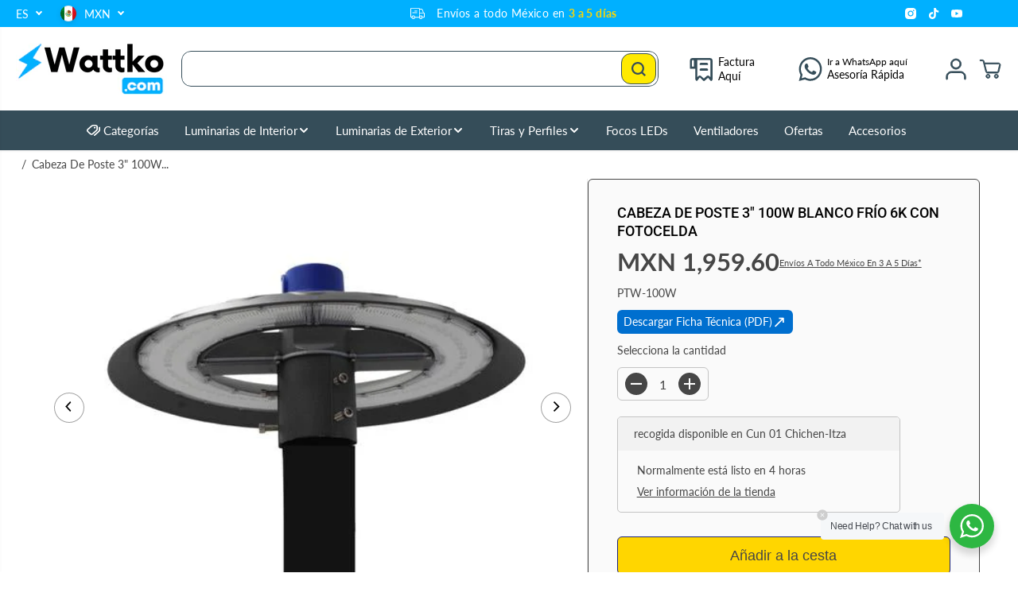

--- FILE ---
content_type: text/html; charset=utf-8
request_url: https://www.wattko.com/products/cabeza-de-poste-100w-fotocelda-pt-100
body_size: 89048
content:
<!doctype html>
<html class="no-js" lang="es">
  <head>

<!-- Google Tag Manager -->
<script>(function(w,d,s,l,i){w[l]=w[l]||[];w[l].push({'gtm.start':
new Date().getTime(),event:'gtm.js'});var f=d.getElementsByTagName(s)[0],
j=d.createElement(s),dl=l!='dataLayer'?'&l='+l:'';j.async=true;j.src=
'https://www.googletagmanager.com/gtm.js?id='+i+dl;f.parentNode.insertBefore(j,f);
})(window,document,'script','dataLayer','GTM-54SBFMCN');</script>
<!-- End Google Tag Manager -->

<script>
        var tapita_meta_page_title =  `Cabeza De Poste 3" 100W Blanco Frío 6k Con Fotocelda Envío a todo México`;
        var tapita_meta_page_description = `EnWattko nosotros ofrecemos Cabeza De Poste 3' 100W Blanco Frío 6k Con Fotocelda a la mejor calidad. Ver ahora!`;
        </script><meta charset="utf-8">
    <meta http-equiv="X-UA-Compatible" content="IE=edge,chrome=1">
    <meta name="viewport" content="width=device-width,initial-scale=1"><meta property="og:site_name" content="Wattko">
<meta property="og:url" content="https://www.wattko.com/products/cabeza-de-poste-100w-fotocelda-pt-100">
<meta property="og:title" content="Cabeza De Poste 100W, Fotocelda PTW-100 | Tienda de Iluminación Online">
<meta property="og:type" content="product">
<meta property="og:description" content="Cabeza De Poste 100W, Fotocelda PTW-100. Esta cabeza de poste con fotocelda incluida para que encienda automáticamente. Tienda de Iluminación Wattko. Asesoría Especializada y Envíos a Todo México"><meta property="og:image:width" content="300"> <meta property="og:image:height" content="300"><meta property="og:image" content="https://www.wattko.com/cdn/shop/products/cabeza-de-poste-100w-fotocelda-ptw-100-982223.jpg?v=1678448893&width=300"><meta property="og:image" content="https://www.wattko.com/cdn/shop/products/cabeza-de-poste-100w-fotocelda-ptw-100-936953.jpg?v=1678448893&width=300"><meta property="og:image" content="https://www.wattko.com/cdn/shop/products/cabeza-de-poste-100w-fotocelda-ptw-100-337656.jpg?v=1678448893&width=300"><meta property="og:image:secure_url" content="https://www.wattko.com/cdn/shop/products/cabeza-de-poste-100w-fotocelda-ptw-100-982223.jpg?v=1678448893&width=300"><meta property="og:image:secure_url" content="https://www.wattko.com/cdn/shop/products/cabeza-de-poste-100w-fotocelda-ptw-100-936953.jpg?v=1678448893&width=300"><meta property="og:image:secure_url" content="https://www.wattko.com/cdn/shop/products/cabeza-de-poste-100w-fotocelda-ptw-100-337656.jpg?v=1678448893&width=300"><meta property="og:price:amount" content="1,959.60">
  <meta property="og:price:currency" content="MXN">
  <script type="application/ld+json">
    {
      "@context": "http://schema.org",
      "@type": "Organization",
      "name": "Wattko","sameAs": ["","","","https:\/\/www.instagram.com\/wattko.co\/?hl=es-la","","","https:\/\/www.youtube.com\/channel\/UCclsHykRLKWOR2kGM7mMhdw",""],
      "url":"https:\/\/www.wattko.com"}
  </script>
    <script type="application/ld+json">
      {
        "@context": "http://schema.org/",
        "@type": "Product",
        "name": "Cabeza De Poste 3&quot; 100W Blanco Frío 6k Con Fotocelda",
        "url": "https://www.wattko.com/products/cabeza-de-poste-100w-fotocelda-pt-100",
        
          "image": [
            "https://www.wattko.com/cdn/shop/products/cabeza-de-poste-100w-fotocelda-ptw-100-982223.jpg?v=1678448893"
          ],
        
        "description": "Descubre nuestra Punta de Poste 3” ” (Ajuste con Opresores) LED de 100W con Fotocelda incluida, la solución de iluminación exterior inteligente y eficiente. Con tecnología de fotocelda incorporada, esta punta de poste se enciende automáticamente al anochecer y se apaga al amanecer, maximizando ahorros de energía. Su potente fuente LED de 100 vatios ofrece una iluminación intensa y uniforme. ¡Ahorra energía, tiempo y dinero con nuestra Punta de Poste con Fotocelda de 100W!
 
CARACTERÍSTICAS 



TIPO
Punta de Poste



WATTS  

100W


VOLTAJE
100-240V


APERTURA
120°


TEMP. COLOR 
6,500K Blanco Frío


LUMENS X WATT
117 Lm


CRI
--


DIMENSIONES 
ø448*122 mm, Poste 3”


PESO
--


MATERIAL
Aluminio


ATENUABLE
No 


OPERACIÓN 
 -10 A 40°C


PROTECCIÓN IP
IP65  (uso exterior)



PROTECCIÓN IK

--



 
Nota Se recomienda usar en alturas arriba de 6 metros de altura como mínimo.  Incluye la fotocelda.",
        
          "sku": "PTW-100W",
        
        "brand": {
          "@type": "Thing",
          "name": "TECNOLED"
        },
        
          "offers": [
            
              {
                "@type" : "Offer",
                "availability" : "http://schema.org/InStock",
                "price" : "1959.6",
                "priceCurrency" : "MXN",
                "url" : "https://www.wattko.com/products/cabeza-de-poste-100w-fotocelda-pt-100?variant=43097328156871",
                "itemOffered" :
                {
                    "@type" : "Product",
                    
                    
                      "name" : "Default Title",
                    
                    
                      "sku": "PTW-100W",
                    
                    
                      "weight": {
                        "@type": "QuantitativeValue",
                        
                          "unitCode": "kg",
                        
                        "value": "0.0 kg"
                      },
                    
                    "url": "https://www.wattko.com/products/cabeza-de-poste-100w-fotocelda-pt-100?variant=43097328156871"
                }
              }
            
          ]
        
      }
    </script>
  
  

<meta name="twitter:card" content="summary_large_image">
<meta name="twitter:title" content="Cabeza De Poste 100W, Fotocelda PTW-100 | Tienda de Iluminación Online">
<meta name="twitter:description" content="Cabeza De Poste 100W, Fotocelda PTW-100. Esta cabeza de poste con fotocelda incluida para que encienda automáticamente. Tienda de Iluminación Wattko. Asesoría Especializada y Envíos a Todo México">
<link rel="canonical" href="https://www.wattko.com/products/cabeza-de-poste-100w-fotocelda-pt-100">
    <link rel="preconnect" href="https://cdn.shopify.com" crossorigin><link rel="icon" type="image/png" href="//www.wattko.com/cdn/shop/files/Diseno_sin_titulo_13.png?crop=center&height=32&v=1735922022&width=32">
      <link rel="shortcut-icon" type="image/png" href="//www.wattko.com/cdn/shop/files/Diseno_sin_titulo_13.png?crop=center&height=32&v=1735922022&width=32"><link rel="preconnect" href="https://fonts.shopifycdn.com" crossorigin><title>Cabeza De Poste 3" 100W Blanco Frío 6k Con Fotocelda Envío a todo México</title><meta name="description" content="EnWattko nosotros ofrecemos Cabeza De Poste 3&#39; 100W Blanco Frío 6k Con Fotocelda a la mejor calidad. Ver ahora!"><script>window.performance && window.performance.mark && window.performance.mark('shopify.content_for_header.start');</script><meta name="google-site-verification" content="5DAdRNvUg67I6jx--bADVkRG4uxoWZdUSCXs_jPPALs">
<meta name="google-site-verification" content="5Hj2i3KnYGDS595quf15jj1QJD_5CWFcvJyGJ-L3K4g">
<meta name="facebook-domain-verification" content="zf4mrgxh3kujg602m02vezx14qxx8b">
<meta name="google-site-verification" content="3pKv0OtP2evnMEErJK_-orG3EALODX_GArzIbjmw3DM">
<meta name="google-site-verification" content="5DAdRNvUg67I6jx--bADVkRG4uxoWZdUSCXs_jPPALs">
<meta id="shopify-digital-wallet" name="shopify-digital-wallet" content="/55518527687/digital_wallets/dialog">
<meta name="shopify-checkout-api-token" content="daff9dccc5dd7ada65d5af028f3c26af">
<meta id="in-context-paypal-metadata" data-shop-id="55518527687" data-venmo-supported="false" data-environment="production" data-locale="es_ES" data-paypal-v4="true" data-currency="MXN">
<link rel="alternate" hreflang="x-default" href="https://www.wattko.com/products/cabeza-de-poste-100w-fotocelda-pt-100">
<link rel="alternate" hreflang="es" href="https://www.wattko.com/products/cabeza-de-poste-100w-fotocelda-pt-100">
<link rel="alternate" hreflang="en" href="https://www.wattko.com/en/products/cabeza-de-poste-100w-fotocelda-pt-100">
<link rel="alternate" type="application/json+oembed" href="https://www.wattko.com/products/cabeza-de-poste-100w-fotocelda-pt-100.oembed">
<script async="async" src="/checkouts/internal/preloads.js?locale=es-MX"></script>
<script id="shopify-features" type="application/json">{"accessToken":"daff9dccc5dd7ada65d5af028f3c26af","betas":["rich-media-storefront-analytics"],"domain":"www.wattko.com","predictiveSearch":true,"shopId":55518527687,"locale":"es"}</script>
<script>var Shopify = Shopify || {};
Shopify.shop = "lite-on-led-7.myshopify.com";
Shopify.locale = "es";
Shopify.currency = {"active":"MXN","rate":"1.0"};
Shopify.country = "MX";
Shopify.theme = {"name":"Wattko - Produccion - 02\/12\/2025","id":150865707207,"schema_name":"Yuva","schema_version":"12.3.1","theme_store_id":1615,"role":"main"};
Shopify.theme.handle = "null";
Shopify.theme.style = {"id":null,"handle":null};
Shopify.cdnHost = "www.wattko.com/cdn";
Shopify.routes = Shopify.routes || {};
Shopify.routes.root = "/";</script>
<script type="module">!function(o){(o.Shopify=o.Shopify||{}).modules=!0}(window);</script>
<script>!function(o){function n(){var o=[];function n(){o.push(Array.prototype.slice.apply(arguments))}return n.q=o,n}var t=o.Shopify=o.Shopify||{};t.loadFeatures=n(),t.autoloadFeatures=n()}(window);</script>
<script id="shop-js-analytics" type="application/json">{"pageType":"product"}</script>
<script defer="defer" async type="module" src="//www.wattko.com/cdn/shopifycloud/shop-js/modules/v2/client.init-shop-cart-sync_BFpxDrjM.es.esm.js"></script>
<script defer="defer" async type="module" src="//www.wattko.com/cdn/shopifycloud/shop-js/modules/v2/chunk.common_CnP21gUX.esm.js"></script>
<script defer="defer" async type="module" src="//www.wattko.com/cdn/shopifycloud/shop-js/modules/v2/chunk.modal_D61HrJrg.esm.js"></script>
<script type="module">
  await import("//www.wattko.com/cdn/shopifycloud/shop-js/modules/v2/client.init-shop-cart-sync_BFpxDrjM.es.esm.js");
await import("//www.wattko.com/cdn/shopifycloud/shop-js/modules/v2/chunk.common_CnP21gUX.esm.js");
await import("//www.wattko.com/cdn/shopifycloud/shop-js/modules/v2/chunk.modal_D61HrJrg.esm.js");

  window.Shopify.SignInWithShop?.initShopCartSync?.({"fedCMEnabled":true,"windoidEnabled":true});

</script>
<script>(function() {
  var isLoaded = false;
  function asyncLoad() {
    if (isLoaded) return;
    isLoaded = true;
    var urls = ["https:\/\/app.facturama.mx\/Scripts\/source\/shopify\/loadScript.js?shop=lite-on-led-7.myshopify.com","https:\/\/app.facturama.mx\/Scripts\/source\/shopify\/dataClient.js?shop=lite-on-led-7.myshopify.com","https:\/\/requestquote.w3apps.co\/js\/app.js?shop=lite-on-led-7.myshopify.com","https:\/\/chimpstatic.com\/mcjs-connected\/js\/users\/41ea7afc5db1f9259f7d9727e\/feacec7c3248e894507ffb808.js?shop=lite-on-led-7.myshopify.com","https:\/\/cdn.shopify.com\/s\/files\/1\/0597\/3783\/3627\/files\/tptinstall.min.js?v=1718591634\u0026t=tapita-seo-script-tags\u0026shop=lite-on-led-7.myshopify.com"];
    for (var i = 0; i < urls.length; i++) {
      var s = document.createElement('script');
      s.type = 'text/javascript';
      s.async = true;
      s.src = urls[i];
      var x = document.getElementsByTagName('script')[0];
      x.parentNode.insertBefore(s, x);
    }
  };
  if(window.attachEvent) {
    window.attachEvent('onload', asyncLoad);
  } else {
    window.addEventListener('load', asyncLoad, false);
  }
})();</script>
<script id="__st">var __st={"a":55518527687,"offset":-21600,"reqid":"708056bc-d558-4b73-8b0d-11ba10a7f19d-1770111658","pageurl":"www.wattko.com\/products\/cabeza-de-poste-100w-fotocelda-pt-100","u":"ecf8c167c649","p":"product","rtyp":"product","rid":7632134570183};</script>
<script>window.ShopifyPaypalV4VisibilityTracking = true;</script>
<script id="captcha-bootstrap">!function(){'use strict';const t='contact',e='account',n='new_comment',o=[[t,t],['blogs',n],['comments',n],[t,'customer']],c=[[e,'customer_login'],[e,'guest_login'],[e,'recover_customer_password'],[e,'create_customer']],r=t=>t.map((([t,e])=>`form[action*='/${t}']:not([data-nocaptcha='true']) input[name='form_type'][value='${e}']`)).join(','),a=t=>()=>t?[...document.querySelectorAll(t)].map((t=>t.form)):[];function s(){const t=[...o],e=r(t);return a(e)}const i='password',u='form_key',d=['recaptcha-v3-token','g-recaptcha-response','h-captcha-response',i],f=()=>{try{return window.sessionStorage}catch{return}},m='__shopify_v',_=t=>t.elements[u];function p(t,e,n=!1){try{const o=window.sessionStorage,c=JSON.parse(o.getItem(e)),{data:r}=function(t){const{data:e,action:n}=t;return t[m]||n?{data:e,action:n}:{data:t,action:n}}(c);for(const[e,n]of Object.entries(r))t.elements[e]&&(t.elements[e].value=n);n&&o.removeItem(e)}catch(o){console.error('form repopulation failed',{error:o})}}const l='form_type',E='cptcha';function T(t){t.dataset[E]=!0}const w=window,h=w.document,L='Shopify',v='ce_forms',y='captcha';let A=!1;((t,e)=>{const n=(g='f06e6c50-85a8-45c8-87d0-21a2b65856fe',I='https://cdn.shopify.com/shopifycloud/storefront-forms-hcaptcha/ce_storefront_forms_captcha_hcaptcha.v1.5.2.iife.js',D={infoText:'Protegido por hCaptcha',privacyText:'Privacidad',termsText:'Términos'},(t,e,n)=>{const o=w[L][v],c=o.bindForm;if(c)return c(t,g,e,D).then(n);var r;o.q.push([[t,g,e,D],n]),r=I,A||(h.body.append(Object.assign(h.createElement('script'),{id:'captcha-provider',async:!0,src:r})),A=!0)});var g,I,D;w[L]=w[L]||{},w[L][v]=w[L][v]||{},w[L][v].q=[],w[L][y]=w[L][y]||{},w[L][y].protect=function(t,e){n(t,void 0,e),T(t)},Object.freeze(w[L][y]),function(t,e,n,w,h,L){const[v,y,A,g]=function(t,e,n){const i=e?o:[],u=t?c:[],d=[...i,...u],f=r(d),m=r(i),_=r(d.filter((([t,e])=>n.includes(e))));return[a(f),a(m),a(_),s()]}(w,h,L),I=t=>{const e=t.target;return e instanceof HTMLFormElement?e:e&&e.form},D=t=>v().includes(t);t.addEventListener('submit',(t=>{const e=I(t);if(!e)return;const n=D(e)&&!e.dataset.hcaptchaBound&&!e.dataset.recaptchaBound,o=_(e),c=g().includes(e)&&(!o||!o.value);(n||c)&&t.preventDefault(),c&&!n&&(function(t){try{if(!f())return;!function(t){const e=f();if(!e)return;const n=_(t);if(!n)return;const o=n.value;o&&e.removeItem(o)}(t);const e=Array.from(Array(32),(()=>Math.random().toString(36)[2])).join('');!function(t,e){_(t)||t.append(Object.assign(document.createElement('input'),{type:'hidden',name:u})),t.elements[u].value=e}(t,e),function(t,e){const n=f();if(!n)return;const o=[...t.querySelectorAll(`input[type='${i}']`)].map((({name:t})=>t)),c=[...d,...o],r={};for(const[a,s]of new FormData(t).entries())c.includes(a)||(r[a]=s);n.setItem(e,JSON.stringify({[m]:1,action:t.action,data:r}))}(t,e)}catch(e){console.error('failed to persist form',e)}}(e),e.submit())}));const S=(t,e)=>{t&&!t.dataset[E]&&(n(t,e.some((e=>e===t))),T(t))};for(const o of['focusin','change'])t.addEventListener(o,(t=>{const e=I(t);D(e)&&S(e,y())}));const B=e.get('form_key'),M=e.get(l),P=B&&M;t.addEventListener('DOMContentLoaded',(()=>{const t=y();if(P)for(const e of t)e.elements[l].value===M&&p(e,B);[...new Set([...A(),...v().filter((t=>'true'===t.dataset.shopifyCaptcha))])].forEach((e=>S(e,t)))}))}(h,new URLSearchParams(w.location.search),n,t,e,['guest_login'])})(!0,!0)}();</script>
<script integrity="sha256-4kQ18oKyAcykRKYeNunJcIwy7WH5gtpwJnB7kiuLZ1E=" data-source-attribution="shopify.loadfeatures" defer="defer" src="//www.wattko.com/cdn/shopifycloud/storefront/assets/storefront/load_feature-a0a9edcb.js" crossorigin="anonymous"></script>
<script data-source-attribution="shopify.dynamic_checkout.dynamic.init">var Shopify=Shopify||{};Shopify.PaymentButton=Shopify.PaymentButton||{isStorefrontPortableWallets:!0,init:function(){window.Shopify.PaymentButton.init=function(){};var t=document.createElement("script");t.src="https://www.wattko.com/cdn/shopifycloud/portable-wallets/latest/portable-wallets.es.js",t.type="module",document.head.appendChild(t)}};
</script>
<script data-source-attribution="shopify.dynamic_checkout.buyer_consent">
  function portableWalletsHideBuyerConsent(e){var t=document.getElementById("shopify-buyer-consent"),n=document.getElementById("shopify-subscription-policy-button");t&&n&&(t.classList.add("hidden"),t.setAttribute("aria-hidden","true"),n.removeEventListener("click",e))}function portableWalletsShowBuyerConsent(e){var t=document.getElementById("shopify-buyer-consent"),n=document.getElementById("shopify-subscription-policy-button");t&&n&&(t.classList.remove("hidden"),t.removeAttribute("aria-hidden"),n.addEventListener("click",e))}window.Shopify?.PaymentButton&&(window.Shopify.PaymentButton.hideBuyerConsent=portableWalletsHideBuyerConsent,window.Shopify.PaymentButton.showBuyerConsent=portableWalletsShowBuyerConsent);
</script>
<script>
  function portableWalletsCleanup(e){e&&e.src&&console.error("Failed to load portable wallets script "+e.src);var t=document.querySelectorAll("shopify-accelerated-checkout .shopify-payment-button__skeleton, shopify-accelerated-checkout-cart .wallet-cart-button__skeleton"),e=document.getElementById("shopify-buyer-consent");for(let e=0;e<t.length;e++)t[e].remove();e&&e.remove()}function portableWalletsNotLoadedAsModule(e){e instanceof ErrorEvent&&"string"==typeof e.message&&e.message.includes("import.meta")&&"string"==typeof e.filename&&e.filename.includes("portable-wallets")&&(window.removeEventListener("error",portableWalletsNotLoadedAsModule),window.Shopify.PaymentButton.failedToLoad=e,"loading"===document.readyState?document.addEventListener("DOMContentLoaded",window.Shopify.PaymentButton.init):window.Shopify.PaymentButton.init())}window.addEventListener("error",portableWalletsNotLoadedAsModule);
</script>

<script type="module" src="https://www.wattko.com/cdn/shopifycloud/portable-wallets/latest/portable-wallets.es.js" onError="portableWalletsCleanup(this)" crossorigin="anonymous"></script>
<script nomodule>
  document.addEventListener("DOMContentLoaded", portableWalletsCleanup);
</script>

<link id="shopify-accelerated-checkout-styles" rel="stylesheet" media="screen" href="https://www.wattko.com/cdn/shopifycloud/portable-wallets/latest/accelerated-checkout-backwards-compat.css" crossorigin="anonymous">
<style id="shopify-accelerated-checkout-cart">
        #shopify-buyer-consent {
  margin-top: 1em;
  display: inline-block;
  width: 100%;
}

#shopify-buyer-consent.hidden {
  display: none;
}

#shopify-subscription-policy-button {
  background: none;
  border: none;
  padding: 0;
  text-decoration: underline;
  font-size: inherit;
  cursor: pointer;
}

#shopify-subscription-policy-button::before {
  box-shadow: none;
}

      </style>

<script>window.performance && window.performance.mark && window.performance.mark('shopify.content_for_header.end');</script>
    <script>
      document.documentElement.className = document.documentElement.className.replace('no-js', 'js');
    </script><style>
  /*============= page loader css start ========*/
  .yv-page-loader {
    position: fixed;
    width: 100%;
    height: 100%;
    background-color: rgba(255, 255, 255, 1);
    left: 0;
    top: 0;
    display: flex;
    align-items: center;
    justify-content: center;
    z-index: 99;
    opacity: 0;
    transform: translateY(-100%);
  }

  .page-loading .yv-page-loader {
    opacity: 1;
    transform: translateY(0);
  }

  .yv-page-loader img {
    max-width: 100px;
  }

  /*============= page loader css end ========*/

  /* ============================================
     CAMBIAR COLOR DEL BADGE DE DESCUENTO A ROSA (GLOBAL)
     ============================================ */
  .yv-product-card-img .discounts {
    background-color: #ff1074 !important;
    color: #ffffff !important;
  }

  /* ============================================
     CAMBIAR COLOR DEL BADGE DE AGOTADO (GLOBAL)
     ============================================ */
  .yv-product-badge.sold-badge {
    background-color: #f44336 !important;
  }

  /* ============================================
     CAMBIAR COLOR DEL TEXTO DE AGOTADO (GLOBAL)
     ============================================ */
  .yv-outofstock,
  .stock-status.yv-outofstock {
    color: #f44336 !important;
  }

  /* ============================================
     QUITAR PADDING DEL BOTÓN "LIMPIAR TODO" (GLOBAL)
     ============================================ */
  #yv-applied-filter-cross-all,
  .yv-clear-all-btn {
    padding-right: 12px !important;
  }
</style>
<style data-shopify>

  @font-face {
  font-family: Lato;
  font-weight: 400;
  font-style: normal;
  font-display: swap;
  src: url("//www.wattko.com/cdn/fonts/lato/lato_n4.c3b93d431f0091c8be23185e15c9d1fee1e971c5.woff2") format("woff2"),
       url("//www.wattko.com/cdn/fonts/lato/lato_n4.d5c00c781efb195594fd2fd4ad04f7882949e327.woff") format("woff");
}

  @font-face {
  font-family: Lato;
  font-weight: 700;
  font-style: normal;
  font-display: swap;
  src: url("//www.wattko.com/cdn/fonts/lato/lato_n7.900f219bc7337bc57a7a2151983f0a4a4d9d5dcf.woff2") format("woff2"),
       url("//www.wattko.com/cdn/fonts/lato/lato_n7.a55c60751adcc35be7c4f8a0313f9698598612ee.woff") format("woff");
}

  @font-face {
  font-family: Lato;
  font-weight: 400;
  font-style: italic;
  font-display: swap;
  src: url("//www.wattko.com/cdn/fonts/lato/lato_i4.09c847adc47c2fefc3368f2e241a3712168bc4b6.woff2") format("woff2"),
       url("//www.wattko.com/cdn/fonts/lato/lato_i4.3c7d9eb6c1b0a2bf62d892c3ee4582b016d0f30c.woff") format("woff");
}

  @font-face {
  font-family: Lato;
  font-weight: 700;
  font-style: italic;
  font-display: swap;
  src: url("//www.wattko.com/cdn/fonts/lato/lato_i7.16ba75868b37083a879b8dd9f2be44e067dfbf92.woff2") format("woff2"),
       url("//www.wattko.com/cdn/fonts/lato/lato_i7.4c07c2b3b7e64ab516aa2f2081d2bb0366b9dce8.woff") format("woff");
}

  @font-face {
  font-family: Roboto;
  font-weight: 500;
  font-style: normal;
  font-display: swap;
  src: url("//www.wattko.com/cdn/fonts/roboto/roboto_n5.250d51708d76acbac296b0e21ede8f81de4e37aa.woff2") format("woff2"),
       url("//www.wattko.com/cdn/fonts/roboto/roboto_n5.535e8c56f4cbbdea416167af50ab0ff1360a3949.woff") format("woff");
}

  @font-face {
  font-family: Roboto;
  font-weight: 500;
  font-style: italic;
  font-display: swap;
  src: url("//www.wattko.com/cdn/fonts/roboto/roboto_i5.0ae24363bf5844e2ee3295d84078d36c9bd0faf4.woff2") format("woff2"),
       url("//www.wattko.com/cdn/fonts/roboto/roboto_i5.a9cdb6a43048799fe739d389c60b64059e33cf12.woff") format("woff");
}

  @font-face {
  font-family: Lato;
  font-weight: 400;
  font-style: normal;
  font-display: swap;
  src: url("//www.wattko.com/cdn/fonts/lato/lato_n4.c3b93d431f0091c8be23185e15c9d1fee1e971c5.woff2") format("woff2"),
       url("//www.wattko.com/cdn/fonts/lato/lato_n4.d5c00c781efb195594fd2fd4ad04f7882949e327.woff") format("woff");
}

  @font-face {
  font-family: Lato;
  font-weight: 700;
  font-style: normal;
  font-display: swap;
  src: url("//www.wattko.com/cdn/fonts/lato/lato_n7.900f219bc7337bc57a7a2151983f0a4a4d9d5dcf.woff2") format("woff2"),
       url("//www.wattko.com/cdn/fonts/lato/lato_n7.a55c60751adcc35be7c4f8a0313f9698598612ee.woff") format("woff");
}

  @font-face {
  font-family: Lato;
  font-weight: 400;
  font-style: italic;
  font-display: swap;
  src: url("//www.wattko.com/cdn/fonts/lato/lato_i4.09c847adc47c2fefc3368f2e241a3712168bc4b6.woff2") format("woff2"),
       url("//www.wattko.com/cdn/fonts/lato/lato_i4.3c7d9eb6c1b0a2bf62d892c3ee4582b016d0f30c.woff") format("woff");
}

  :root {
    --gray: #ececec;
    --dark-gray: #747474;
    --green:#6cad61;
    --red:#ec7c7c;
    --heading-font-family:Roboto,sans-serif;
    --heading-font-weight:500;
    --heading-font-style:normal;
    --font-family:Lato,sans-serif;
    --font-weight:400;
    --font-style:normal;
    --body-font-weight-bold: 300;
    --accent-font-family: Lato,sans-serif;
    --accent_spacing: 0.025em;
    --accent-font-style:normal; ;
    --accent_line_height: 1.6;
    --accent-font-weight: 400;
    --thin:100;
    --light:300;
    --normal:400;
    --medium:500;
    --semibold:600;
    --bold:700;
    --extrabold:900;
    --theme-color: #1a237e;
    --theme-light-color: rgba(26, 35, 126, 0.1);
    --colorTextBody: #464646;
    --colorLightTextBody: rgba(70, 70, 70, 0.5);
    --colorXlightTextBody: rgba(70, 70, 70, 0.3);
    --colorXXlightTextBody: rgba(70, 70, 70, 0.1);
    --cartDotColor: #ffd600;
    --cartDotColorLight:rgba(255, 214, 0, 0.3);
    --cartDotColorNull:rgba(255, 214, 0, 0);
    --colorBtnPrimary: #ffd600;
    --colorBtnPrimaryText: #1a237e;
    --colorBtnPrimaryBorder: #1a237e;
    --colorBtnSecondary: #ffffff;
    --colorBtnSecondaryText:#000000;
    --colorBtnSecondaryBorder:#000000;
    --primaryColorBody: #ffffff;
    --saleBadgeBg:#1a237e;
    --saleBadgeText:#ffffff;
    --soldBadgeBg:#ff1074;
    --soldBadgeText:#ffffff;
    --preorderBadgeBg:#ffff00;
    --preorderBadgeText:#000000;
    --customBadgeBg:#1a237e;
    --customBadgeText:#ffffff;
    --secondaryColorBody: #e1dcd8;
    --product-grid-image-size:cover;

    --primaryCardBackground: #ffffff;
    --secondaryCardBackground: #ffffff;
    --tertiaryCardBackground: #ffffff;
    --quaternaryCardBackground: #00b0ff;
    --gradientCardBackground: #00b0ff;

    
    --primaryBorderColor: #000000;
    --secondaryBorderColor: #000000;
    --tertiaryBorderColor: #000000;
    --quaternaryBorderColor: #00b0ff;
    --gradientBorderColor: ;


    
--primarySocialIconBg:#e6e6e6;
      --primaryAlternateBg:#f2f2f2;--secondarySocialIconBg:#cbc2bb;--tertiarySocialIconBg:#008dcc;--quaternarySocialIconBg:#dfd5cd;--secondarycolorTextBody: #000000;
    --secondaryColorLightTextBody: rgba(0, 0, 0, 0.5);
    --secondaryColorXlightTextBody: rgba(0, 0, 0, 0.3);
    --secondary_heading_color: #000000;
    --tertiaryColorBody:#00b0ff;
    --tertiarycolorTextBody: #ffffff;
    --tertiaryColorLightTextBody: rgba(255, 255, 255, 0.5);
    --tertiaryColorXlightTextBody: rgba(255, 255, 255, 0.3);
    --tertiary_heading_color: #ffffff;
    --gradientColorBody: linear-gradient(21deg, rgba(255, 255, 255, 1) 2.518%, rgba(255, 255, 255, 0.38) 42%, rgba(0, 176, 255, 1) 82%);
    --quaternaryColorBody: #f3efec;
    --quaternarycolorTextBody: #ffffff;
    --quaternaryColorLightTextBody: rgba(255, 255, 255, 0.5);
    --quaternaryColorXlightTextBody: rgba(255, 255, 255, 0.3);
    --quaternary_heading_color: #fafafa;
    --colorImageBg: #ffffff;
    --colorImageBorder: #e6ded1;
    --productImageBorder:0;
    --articleImageBorder:0;
    --collectionImageBorder:0;
    --colorTextSavings: #ffffff;
    --colorBgSavings: #1a237e;
    --heading_color: #000000;
    --heading_base_size: 0.9;
    --heading_spacing: 0.0em;
    --heading_line_height: 1.3;
    --base_spacing: 0.0em;
    --base_line_height: 1.6;
    --text_base_size: 1.0;
    --buttonRadius: 6px;
    --productGridRadius: 20px;
    --headingTextTransform:;
    --buttonFontFamily: var(--font-family);
    --buttonFontStyle: var(--font-style);
    --buttonFontWeight: var(--font-weight);
    --variantFontFamily: var(--font-family);
    --variantFontStyle: var(--font-style);
    --variantFontWeight: var(--font-weight);
    --filtersHeadingFontFamily: var(--font-family);
    --filtersHeadingFontStyle: var(--font-style);
    --filtersHeadingFontWeight: var(--font-weight);
    --priceFontFamily: var(--font-family);
    --priceFontStyle: var(--font-style);
    --priceFontWeight: var(--font-weight);
    --tabHeadingFontFamily: var(--font-family);
    --tabHeadingFontStyle: var(--font-style);
    --tabHeadingFontWeight: var(--font-weight);
    --tabHeadingTextTransform:;
    --navigationFontFamily: var(--font-family);
    --navigationFontStyle: var(--font-style);
    --navigationFontWeight: var(--font-weight);
    --navigationTextTransform:;
    --variantTextTransform:uppercase;
    --xsmallText:calc(var(--text_base_size) * 10px);
    --smallText: calc(var(--text_base_size) * 12px);
    --text: calc(var(--text_base_size) * 14px);
    --mediumText: calc(var(--text_base_size) * 16px);
    --largeText: calc(var(--text_base_size) * 18px);
    --xlargeText:  calc(var(--text_base_size) * 20px);
    --buttonAnimationDirection:translateX(-100%);


    
  }

  @media (min-width:1025px) {
    
    
    .button:before,
    .pdp-action-container button.shopify-payment-button__button--hidden:before,
    .pdp-action-container button.shopify-payment-button__button:before,
    .tertiary-button:before {
        content: "";
        position: absolute;top:0;
          right:0;
          width:0;
          height:100%;z-index: -1;
        transition: 0.6s ease-in-out;
    }
    .button:hover:before,
    .pdp-action-container button.shopify-payment-button__button--hidden:hover:before,
    .pdp-action-container button.shopify-payment-button__button:hover:before,
    .secondary-button:hover:before {right:auto;
        left:0;
        width:100%;}
    
  }

  .yv-product-title{
    opacity:1.0;
  }

 
  .countryflags { display:flex; background: url("//www.wattko.com/cdn/shop/t/17/assets/countryFlagsLow.png?v=50542320617270684181763987055") no-repeat top left; width: 20px; height: 20px; flex-shrink: 0; filter: drop-shadow(0px 2px 3px rgb(0 0 0 / 0.1)); }
  .countryflag__AD { background-position: 0 0; } .countryflag__AE { background-position: -21px 0; } .countryflag__AF {
  background-position: 0 -21px; } .countryflag__African_nion { background-position: -21px -21px; } .countryflag__AG {
  background-position: -42px 0; } .countryflag__AI { background-position: -42px -21px; } .countryflag__AL {
  background-position: 0 -42px; } .countryflag__AM { background-position: -21px -42px; } .countryflag__AMS {
  background-position: -42px -42px; } .countryflag__AO { background-position: -63px 0; } .countryflag__AQ {
  background-position: -63px -21px; } .countryflag__AR { background-position: -63px -42px; } .countryflag__AS {
  background-position: 0 -63px; } .countryflag__AT { background-position: -21px -63px; } .countryflag__AU {
  background-position: -42px -63px; } .countryflag__AW { background-position: -63px -63px; } .countryflag__AX {
  background-position: -84px 0; } .countryflag__AZ { background-position: -84px -21px; } .countryflag__BA {
  background-position: -84px -42px; } .countryflag__BB { background-position: -84px -63px; } .countryflag__BD {
  background-position: 0 -84px; } .countryflag__BE { background-position: -21px -84px; } .countryflag__BF {
  background-position: -42px -84px; } .countryflag__BG { background-position: -63px -84px; } .countryflag__BH {
  background-position: -84px -84px; } .countryflag__BI { background-position: -105px 0; } .countryflag__BJ {
  background-position: -105px -21px; } .countryflag__BL { background-position: -105px -42px; } .countryflag__BM {
  background-position: -105px -63px; } .countryflag__BN { background-position: -105px -84px; } .countryflag__BO {
  background-position: 0 -105px; } .countryflag__BQ-BO { background-position: -21px -105px; } .countryflag__BQ-SA {
  background-position: -42px -105px; } .countryflag__BQ-SE { background-position: -63px -105px; } .countryflag__BR {
  background-position: -84px -105px; } .countryflag__BS { background-position: -105px -105px; } .countryflag__BT {
  background-position: -126px 0; } .countryflag__BV { background-position: -126px -21px; } .countryflag__BW {
  background-position: -126px -42px; } .countryflag__BY { background-position: -126px -63px; } .countryflag__BZ {
  background-position: -126px -84px; } .countryflag__CA { background-position: -126px -105px; } .countryflag__CC {
  background-position: 0 -126px; } .countryflag__CD { background-position: -21px -126px; } .countryflag__CF {
  background-position: -42px -126px; } .countryflag__CG { background-position: -63px -126px; } .countryflag__CH {
  background-position: -84px -126px; } .countryflag__CI { background-position: -105px -126px; } .countryflag__CK {
  background-position: -126px -126px; } .countryflag__CL { background-position: -147px 0; } .countryflag__CM {
  background-position: -147px -21px; } .countryflag__CN { background-position: -147px -42px; } .countryflag__CO {
  background-position: -147px -63px; } .countryflag__CR { background-position: -147px -84px; } .countryflag__CU {
  background-position: -147px -105px; } .countryflag__CV { background-position: -147px -126px; } .countryflag__CW {
  background-position: 0 -147px; } .countryflag__CX { background-position: -21px -147px; } .countryflag__CY {
  background-position: -42px -147px; } .countryflag__CZ { background-position: -63px -147px; } .countryflag__DE {
  background-position: -84px -147px; } .countryflag__DJ { background-position: -105px -147px; } .countryflag__DK {
  background-position: -126px -147px; } .countryflag__DM { background-position: -147px -147px; } .countryflag__DO {
  background-position: -168px 0; } .countryflag__DZ { background-position: -168px -21px; } .countryflag__EC {
  background-position: -168px -42px; } .countryflag__EE { background-position: -168px -63px; } .countryflag__EG {
  background-position: -168px -84px; } .countryflag__EH { background-position: -168px -105px; } .countryflag__ER {
  background-position: -168px -126px; } .countryflag__ES { background-position: -168px -147px; } .countryflag__ET {
  background-position: 0 -168px; } .countryflag__EUROPE { background-position: -21px -168px; } .countryflag__FI {
  background-position: -42px -168px; } .countryflag__FJ { background-position: -63px -168px; } .countryflag__FK {
  background-position: -84px -168px; } .countryflag__FM { background-position: -105px -168px; } .countryflag__FO {
  background-position: -126px -168px; } .countryflag__FR { background-position: -147px -168px; } .countryflag__GA {
  background-position: -168px -168px; } .countryflag__GB { background-position: -189px -63px; } .countryflag__GB-NIR {
  background-position: -189px -21px; } .countryflag__GB-SCT { background-position: -189px -42px; } .countryflag__GB-UKM {
  background-position: -189px -63px; } .countryflag__GB-WLS { background-position: -189px -84px; } .countryflag__GD {
  background-position: -189px -105px; } .countryflag__GE { background-position: -189px -126px; } .countryflag__GF {
  background-position: -189px -147px; } .countryflag__GG { background-position: -189px -168px; } .countryflag__GH {
  background-position: 0 -189px; } .countryflag__GI { background-position: -21px -189px; } .countryflag__GL {
  background-position: -42px -189px; } .countryflag__GM { background-position: -63px -189px; } .countryflag__GN {
  background-position: -84px -189px; } .countryflag__GP { background-position: -105px -189px; } .countryflag__GP {
  background-position: -126px -189px; } .countryflag__GQ { background-position: -147px -189px; } .countryflag__GR {
  background-position: -168px -189px; } .countryflag__GS { background-position: -189px -189px; } .countryflag__GT {
  background-position: -210px 0; } .countryflag__GU { background-position: -210px -21px; } .countryflag__GW {
  background-position: -210px -42px; } .countryflag__GY { background-position: -210px -63px; } .countryflag__HK {
  background-position: -210px -84px; } .countryflag__HM { background-position: -210px -105px; } .countryflag__HN {
  background-position: -210px -126px; } .countryflag__HR { background-position: -210px -147px; } .countryflag__HT {
  background-position: -210px -168px; } .countryflag__HU { background-position: -210px -189px; } .countryflag__ID {
  background-position: 0 -210px; } .countryflag__IE { background-position: -21px -210px; } .countryflag__IL {
  background-position: -42px -210px; } .countryflag__IM { background-position: -63px -210px; } .countryflag__IN {
  background-position: -84px -210px; } .countryflag__IO { background-position: -105px -210px; } .countryflag__IQ {
  background-position: -126px -210px; } .countryflag__IR { background-position: -147px -210px; } .countryflag__IS {
  background-position: -168px -210px; } .countryflag__IT { background-position: -189px -210px; } .countryflag__JE {
  background-position: -210px -210px; } .countryflag__JM { background-position: -231px 0; } .countryflag__JO {
  background-position: -231px -21px; } .countryflag__JP { background-position: -231px -42px; } .countryflag__KG {
  background-position: -231px -63px; } .countryflag__KH { background-position: -231px -84px; } .countryflag__KI {
  background-position: -231px -105px; } .countryflag__KM { background-position: -231px -126px; } .countryflag__KN {
  background-position: -231px -147px; } .countryflag__KN-SK { background-position: -231px -168px; } .countryflag__KP {
  background-position: -231px -189px; } .countryflag__KR { background-position: -231px -210px; } .countryflag__KW {
  background-position: 0 -231px; } .countryflag__KY { background-position: -21px -231px; } .countryflag__KZ {
  background-position: -42px -231px; } .countryflag__LA { background-position: -63px -231px; } .countryflag__LB {
  background-position: -84px -231px; } .countryflag__LC { background-position: -105px -231px; } .countryflag__LI {
  background-position: -126px -231px; } .countryflag__LK { background-position: -147px -231px; } .countryflag__LR {
  background-position: -168px -231px; } .countryflag__LS { background-position: -189px -231px; } .countryflag__LT {
  background-position: -210px -231px; } .countryflag__LU { background-position: -231px -231px; } .countryflag__LV {
  background-position: -252px 0; } .countryflag__LY { background-position: -252px -21px; } .countryflag__MA {
  background-position: -252px -42px; } .countryflag__MC { background-position: -252px -63px; } .countryflag__MD {
  background-position: -252px -84px; } .countryflag__ME { background-position: -252px -105px; } .countryflag__MF {
  background-position: -252px -126px; } .countryflag__MG { background-position: -252px -147px; } .countryflag__MH {
  background-position: -252px -168px; } .countryflag__MK { background-position: -252px -189px; } .countryflag__ML {
  background-position: -252px -210px; } .countryflag__MM { background-position: -252px -231px; } .countryflag__MN {
  background-position: 0 -252px; } .countryflag__MO { background-position: -21px -252px; } .countryflag__MP {
  background-position: -42px -252px; } .countryflag__MQ { background-position: -63px -252px; } .countryflag__MQ-UNF {
  background-position: -84px -252px; } .countryflag__MR { background-position: -105px -252px; } .countryflag__MS {
  background-position: -126px -252px; } .countryflag__MT { background-position: -147px -252px; } .countryflag__MU {
  background-position: -168px -252px; } .countryflag__MV { background-position: -189px -252px; } .countryflag__MW {
  background-position: -210px -252px; } .countryflag__MX { background-position: -231px -252px; } .countryflag__MY {
  background-position: -252px -252px; } .countryflag__MZ { background-position: -273px 0; } .countryflag__NA {
  background-position: -273px -21px; } .countryflag__NC { background-position: -273px -42px; } .countryflag__NE {
  background-position: -273px -63px; } .countryflag__NF { background-position: -273px -84px; } .countryflag__NG {
  background-position: -273px -105px; } .countryflag__NI { background-position: -273px -126px; } .countryflag__NL {
  background-position: -273px -147px; } .countryflag__NO { background-position: -273px -168px; } .countryflag__NP {
  background-position: -273px -189px; } .countryflag__NR { background-position: -273px -210px; } .countryflag__NU {
  background-position: -273px -231px; } .countryflag__NZ { background-position: -273px -252px; } .countryflag__OM {
  background-position: 0 -273px; } .countryflag__PA { background-position: -21px -273px; } .countryflag__PE {
  background-position: -42px -273px; } .countryflag__PF { background-position: -63px -273px; } .countryflag__PG {
  background-position: -84px -273px; } .countryflag__PH { background-position: -105px -273px; } .countryflag__PK {
  background-position: -126px -273px; } .countryflag__PL { background-position: -147px -273px; } .countryflag__PM {
  background-position: -168px -273px; } .countryflag__PM-UNF { background-position: -189px -273px; } .countryflag__PN {
  background-position: -210px -273px; } .countryflag__PR { background-position: -231px -273px; } .countryflag__PS {
  background-position: -252px -273px; } .countryflag__PT { background-position: -273px -273px; } .countryflag__PW {
  background-position: -294px 0; } .countryflag__PY { background-position: -294px -21px; } .countryflag__QA {
  background-position: -294px -42px; } .countryflag__RAINBOW { background-position: -294px -63px; } .countryflag__RE {
  background-position: -294px -84px; } .countryflag__RO { background-position: -294px -105px; } .countryflag__RS {
  background-position: -294px -126px; } .countryflag__RU { background-position: -294px -147px; } .countryflag__RW {
  background-position: -294px -168px; } .countryflag__SA { background-position: -294px -189px; } .countryflag__SB {
  background-position: -294px -210px; } .countryflag__SC { background-position: -294px -231px; } .countryflag__SD {
  background-position: -294px -252px; } .countryflag__SE { background-position: -294px -273px; } .countryflag__SG {
  background-position: 0 -294px; } .countryflag__SH { background-position: -21px -294px; } .countryflag__SI {
  background-position: -42px -294px; } .countryflag__SJ { background-position: -63px -294px; } .countryflag__SK {
  background-position: -84px -294px; } .countryflag__SL { background-position: -105px -294px; } .countryflag__SM {
  background-position: -126px -294px; } .countryflag__SN { background-position: -147px -294px; } .countryflag__SO {
  background-position: -168px -294px; } .countryflag__SR { background-position: -189px -294px; } .countryflag__SS {
  background-position: -210px -294px; } .countryflag__ST { background-position: -231px -294px; } .countryflag__SV {
  background-position: -252px -294px; } .countryflag__SX { background-position: -273px -294px; } .countryflag__SY {
  background-position: -294px -294px; } .countryflag__SZ { background-position: -315px 0; } .countryflag__TC {
  background-position: -315px -21px; } .countryflag__TD { background-position: -315px -42px; } .countryflag__TF {
  background-position: -315px -63px; } .countryflag__TG { background-position: -315px -84px; } .countryflag__TH {
  background-position: -315px -105px; } .countryflag__TJ { background-position: -315px -126px; } .countryflag__TK {
  background-position: -315px -147px; } .countryflag__TL { background-position: -315px -168px; } .countryflag__TM {
  background-position: -315px -189px; } .countryflag__TN { background-position: -315px -210px; } .countryflag__TO {
  background-position: -315px -231px; } .countryflag__TR { background-position: -315px -252px; } .countryflag__TT {
  background-position: -315px -273px; } .countryflag__TV { background-position: -315px -294px; } .countryflag__TW {
  background-position: 0 -315px; } .countryflag__TZ { background-position: -21px -315px; } .countryflag__UA {
  background-position: -42px -315px; } .countryflag__UG { background-position: -63px -315px; } .countryflag__UM {
  background-position: -84px -315px; } .countryflag__Union_f_outh_merican_ations { background-position: -105px -315px; }
  .countryflag__US { background-position: -126px -315px; } .countryflag__UY { background-position: -147px -315px; }
  .countryflag__UZ { background-position: -168px -315px; } .countryflag__VA { background-position: -189px -315px; }
  .countryflag__VC { background-position: -210px -315px; } .countryflag__VE { background-position: -231px -315px; }
  .countryflag__VG { background-position: -252px -315px; } .countryflag__VI { background-position: -273px -315px; }
  .countryflag__VN { background-position: -294px -315px; } .countryflag__VU { background-position: -315px -315px; }
  .countryflag__WF { background-position: -336px 0; } .countryflag__WS { background-position: -336px -21px; }
  .countryflag__XK { background-position: -336px -42px; } .countryflag__YE { background-position: -336px -63px; }
  .countryflag__YT-UNF { background-position: -336px -84px; } .countryflag__ZA { background-position: -336px -105px; }
  .countryflag__ZM { background-position: -336px -126px; } .countryflag__ZW { background-position: -336px -147px; }

    .langdrop {
      display: flex;
      align-items: center;
  }

  .langdrop .select-box {
      margin: 0 5px;
  }

  .langdrop .select-box .form-control {
      padding: 4px 10px;
      min-height: 36px;
      min-width: 140px;
      max-width: 200px;
      border-radius: 5px;
      background: var(--footer-form-bg);
      color: var(--footer-form-text-color);
      border-color: var(--footer-form-border-color);
  }

  .country-dropdown,
  .lang-dropdown {
      position: relative;
  }

  .country-dropdown-item {
      position: relative;
      min-height: 40px;
      max-width: 100%;
      width: max-content;
      padding: 4px 10px 4px;
      padding-right: 30px;
      display: flex;
      align-items: center;
      border: 0;
      font-size: var(--text);
      border-radius: 5px;
      text-transform: uppercase;
  }

  .footer-dropdown .country-dropdown-item {
      min-height: 44px;
      padding: 4px 24px 4px 10px;
  }

  .countryflags {
      margin-right: 10px;
  }
  .country-dropdown-item .country-name {
    line-height: 11px;
  }

  .active .country-dropdown-expand {
      max-height: 300px;
      overflow: auto;
      transition: max-height 0.5s ease;
  }

  .country-dropdown-expand {
      display: none;
      position: absolute;
      width: max-content;
      min-width: 100px;
      max-height: 300px;
      overflow-y: auto;
      background: var(--primaryColorBody);
      left: 0;
      bottom: 120%;
      border-radius: 5px;
      z-index: 2;
      transition: all 0.5s ease;
      box-shadow: 0 1px 10px #00000026;
  }

  .announcement-bar-main-wrapper .country-dropdown-expand {
      bottom: auto;
      top: 100%;
  }

  .country-list {
      padding: 6px 4px;
  }

  .country-list-item {
      color: var(--footer-text-color);
      padding: 5px 10px;
      font-size: var(--small-text);
  }

  .country-list-item .custom-checkbox {
      display: flex;
      align-items: flex-start;
      padding-left: 0;
      background: transparent;
      color: var(--footer-form-text-color);
      font-size: var(--xsmall-text);
      text-align: left;
  }

  .country-dropdown-item:after {
      border-bottom-style: solid;
      border-bottom-width: 2px;
      border-right-style: solid;
      border-right-width: 2px;
      content: "";
      display: inline-block;
      height: 6px;
      right: 14px;
      position: absolute;
      top: calc(50% - 5px);
      width: 6px;
      border-color: var(--footer-form-text-color);
      filter: none;
      transform: rotate(45deg);
  }

  
</style>
<link rel="preload" as="style" href="//www.wattko.com/cdn/shop/t/17/assets/common.min.css?v=71459995830671170021763987055">

<link rel="preload" as="style" href="//www.wattko.com/cdn/shop/t/17/assets/customer.css?v=175248032215052712841763987055">

<link rel="preload" as="style" href="//www.wattko.com/cdn/shop/t/17/assets/header.min.css?v=128205419958694127861763987055">

<link rel="preload" as="style" href="//www.wattko.com/cdn/shop/t/17/assets/footer.min.css?v=164786527665911197471763987055">

<link rel="preload" as="style" href="//www.wattko.com/cdn/shop/t/17/assets/theme.min.css?v=32081789813051658801763987055">

<link rel="preload" as="style" href="//www.wattko.com/cdn/shop/t/17/assets/responsive.min.css?v=97995535248302487911763987055">

<link rel="preload" as="style" href="//www.wattko.com/cdn/shop/t/17/assets/fancybox.min.css?v=82321193459872401151763987055">

<link rel="preload" as="style" href="//www.wattko.com/cdn/shop/t/17/assets/flickity.min.css?v=58391348945399336901763987055">


  <link rel="preload" as="style" href="//www.wattko.com/cdn/shop/t/17/assets/aos.css?v=114628232695009691351763987055">


<link href="//www.wattko.com/cdn/shop/t/17/assets/flickity.min.css?v=58391348945399336901763987055" rel="stylesheet" type="text/css" media="all" />

<link href="//www.wattko.com/cdn/shop/t/17/assets/fancybox.min.css?v=82321193459872401151763987055" rel="stylesheet" type="text/css" media="all" />

<link href="//www.wattko.com/cdn/shop/t/17/assets/common.min.css?v=71459995830671170021763987055" rel="stylesheet" type="text/css" media="all" />

<link href="//www.wattko.com/cdn/shop/t/17/assets/customer.css?v=175248032215052712841763987055" rel="stylesheet" type="text/css" media="all" />

<link href="//www.wattko.com/cdn/shop/t/17/assets/header.min.css?v=128205419958694127861763987055" rel="stylesheet" type="text/css" media="all" />

<link href="//www.wattko.com/cdn/shop/t/17/assets/footer.min.css?v=164786527665911197471763987055" rel="stylesheet" type="text/css" media="all" />

<link href="//www.wattko.com/cdn/shop/t/17/assets/theme.min.css?v=32081789813051658801763987055" rel="stylesheet" type="text/css" media="all" />

<link href="//www.wattko.com/cdn/shop/t/17/assets/responsive.min.css?v=97995535248302487911763987055" rel="stylesheet" type="text/css" media="all" />


  <link href="//www.wattko.com/cdn/shop/t/17/assets/aos.css?v=114628232695009691351763987055" rel="stylesheet" type="text/css" media="all" />



  <link rel="stylesheet" href="https://cdn.shopify.com/shopifycloud/model-viewer-ui/assets/v1.0/model-viewer-ui.css">




<script>       
  var focusElement = '';
  var productSlider;
  var productThumbSlider; 
    const moneyFormat = 'MXN {{amount}}';
    const moneyFormatWithoutCurrency = 'MXN {{amount}}';
  const freeShippingBarText = ``;
  const freeShippingBarSuccessText = ``;
  const shopCurrency = `MXN`;
  const freeShippingBarAmount = 29000;const freeShippingBarStatus = true;const gridPickupAvailabilityStatus = false;const addToCartText = 'Añadir a la cesta';
  const preorderText = 'Agregar al Carrito';
  const preorderStatus = true;
  const soldOutText = 'Agotado';
  const saleText = 'Venta';
  const saleOffText = 'Descuento';
  const regularPriceText = 'Precio regular';
  const comparePriceText = 'Precio de venta'; 
  const savedPriceText = 'Salvaste';
  const unitPriceText = 'Precio unitario';
  const priceVariText = 'De [[price]]';
  const cartTitleLabel = 'Tu carrito';
  const errorLabel = 'Error';
  const notAvailableLabel = 'No enviamos a este destino.';
  const variantStyle = 'swatch';
  const pickUpAvialabiliyHeading = 'Recoger disponibilidad';
  const productGridContentAlignment = 'text-left';
  const unavailableText = 'Indisponible';
  const oneTimePurchaseText = 'Compra única';
  const showSavedAmount = true;
  const savedAmountStyle = 'currency';
  const quickViewHeading = 'Vista rápida';
  const searchSuggestions = true;
  const searchPageResults = false;
  // const searchArticleResults = false;
  const searchArticleResults = false; // Forzado a false para deshabilitar artículos
  const searchDrawerSuggestionHead = 'Consultas relacionadas';
  const searchDrawerProductHead = 'productos';
  const searchDrawerArticleHead = 'Artículos';
  const searchDrawerPageHead = 'Paginas';
  const searchAllResultText = 'Ver todos los resultados';
  const searchRecentTitleText = 'Búsqueda reciente';
  const searchNoResultText = 'No se han encontrado resultados.';
  const searchForText = 'Buscar';
  const searchResultText = 'Resultados';
  const searchNoSuggestionText = 'No se encontraron sugerencias.';
  const searchProductImageHeight = 'image-square';
  const searchArticleImageHeight = 'image-aspect';
  const showMoreText = 'Mostrar más';
  const showLessText = 'Muestra menos';
  const readMoreText = 'Leer más';
  const animationStatus = true;
  const rootUrl = '/';
  const cartUrl = '/cart.js';
  const mainCartUrl = '/cart';
  const cartStatusEmpty = `Tu carrito esta vacío.`;
  const cartStatusNotEmpty = `Su carrito ya tiene algunos artículos.`;var emptyCartStatus = true;const cartAdd = '/cart/add';
  const cartAddUrl = '/cart/add.js';
  const cartUpdateUrl = '/cart/update.js';
  const cartChangeUrl = '/cart/change.js';
  const cartClearUrl = '/cart/clear.js';
  const cartChangeError = "Solo puedes agregar [qty] de este artículo a su carrito.";
  const productRecommendationUrl = '/recommendations/products';
  const googleMapApiKey = '';
  const searchUrl = '/search';
  const preLoadLoadGif = `<div class="yv_load">
          <svg xmlns="http://www.w3.org/2000/svg" xmlns:xlink="http://www.w3.org/1999/xlink"
               style="margin: auto; display: block; shape-rendering: auto;"
               width="200px" height="200px" viewBox="0 0 100 100" preserveAspectRatio="xMidYMid" class="svg-loader" >
            <circle cx="50" cy="50" fill="none" stroke="#dddddd" stroke-width="6" r="35" stroke-dasharray="164.93361431346415 56.97787143782138">
              <animateTransform attributeName="transform" type="rotate" repeatCount="indefinite" dur="1s" values="0 50 50;360 50 50" keyTimes="0;1"/>
            </circle>
          </svg>
    </div>`;
  const noImage = `<svg class="placeholder-svg" xmlns="http://www.w3.org/2000/svg" viewBox="0 0 525.5 525.5"><path d="M324.5 212.7H203c-1.6 0-2.8 1.3-2.8 2.8V308c0 1.6 1.3 2.8 2.8 2.8h121.6c1.6 0 2.8-1.3 2.8-2.8v-92.5c0-1.6-1.3-2.8-2.9-2.8zm1.1 95.3c0 .6-.5 1.1-1.1 1.1H203c-.6 0-1.1-.5-1.1-1.1v-92.5c0-.6.5-1.1 1.1-1.1h121.6c.6 0 1.1.5 1.1 1.1V308z"/><path d="M210.4 299.5H240v.1s.1 0 .2-.1h75.2v-76.2h-105v76.2zm1.8-7.2l20-20c1.6-1.6 3.8-2.5 6.1-2.5s4.5.9 6.1 2.5l1.5 1.5 16.8 16.8c-12.9 3.3-20.7 6.3-22.8 7.2h-27.7v-5.5zm101.5-10.1c-20.1 1.7-36.7 4.8-49.1 7.9l-16.9-16.9 26.3-26.3c1.6-1.6 3.8-2.5 6.1-2.5s4.5.9 6.1 2.5l27.5 27.5v7.8zm-68.9 15.5c9.7-3.5 33.9-10.9 68.9-13.8v13.8h-68.9zm68.9-72.7v46.8l-26.2-26.2c-1.9-1.9-4.5-3-7.3-3s-5.4 1.1-7.3 3l-26.3 26.3-.9-.9c-1.9-1.9-4.5-3-7.3-3s-5.4 1.1-7.3 3l-18.8 18.8V225h101.4z"/><path d="M232.8 254c4.6 0 8.3-3.7 8.3-8.3s-3.7-8.3-8.3-8.3-8.3 3.7-8.3 8.3 3.7 8.3 8.3 8.3zm0-14.9c3.6 0 6.6 2.9 6.6 6.6s-2.9 6.6-6.6 6.6-6.6-2.9-6.6-6.6 3-6.6 6.6-6.6z"/></svg>`;
  const noProductImage = `<svg class="placeholder-svg" xmlns="http://www.w3.org/2000/svg" viewBox="0 0 525.5 525.5"><path d="M375.5 345.2c0-.1 0-.1 0 0 0-.1 0-.1 0 0-1.1-2.9-2.3-5.5-3.4-7.8-1.4-4.7-2.4-13.8-.5-19.8 3.4-10.6 3.6-40.6 1.2-54.5-2.3-14-12.3-29.8-18.5-36.9-5.3-6.2-12.8-14.9-15.4-17.9 8.6-5.6 13.3-13.3 14-23 0-.3 0-.6.1-.8.4-4.1-.6-9.9-3.9-13.5-2.1-2.3-4.8-3.5-8-3.5h-54.9c-.8-7.1-3-13-5.2-17.5-6.8-13.9-12.5-16.5-21.2-16.5h-.7c-8.7 0-14.4 2.5-21.2 16.5-2.2 4.5-4.4 10.4-5.2 17.5h-48.5c-3.2 0-5.9 1.2-8 3.5-3.2 3.6-4.3 9.3-3.9 13.5 0 .2 0 .5.1.8.7 9.8 5.4 17.4 14 23-2.6 3.1-10.1 11.7-15.4 17.9-6.1 7.2-16.1 22.9-18.5 36.9-2.2 13.3-1.2 47.4 1 54.9 1.1 3.8 1.4 14.5-.2 19.4-1.2 2.4-2.3 5-3.4 7.9-4.4 11.6-6.2 26.3-5 32.6 1.8 9.9 16.5 14.4 29.4 14.4h176.8c12.9 0 27.6-4.5 29.4-14.4 1.2-6.5-.5-21.1-5-32.7zm-97.7-178c.3-3.2.8-10.6-.2-18 2.4 4.3 5 10.5 5.9 18h-5.7zm-36.3-17.9c-1 7.4-.5 14.8-.2 18h-5.7c.9-7.5 3.5-13.7 5.9-18zm4.5-6.9c0-.1.1-.2.1-.4 4.4-5.3 8.4-5.8 13.1-5.8h.7c4.7 0 8.7.6 13.1 5.8 0 .1 0 .2.1.4 3.2 8.9 2.2 21.2 1.8 25h-30.7c-.4-3.8-1.3-16.1 1.8-25zm-70.7 42.5c0-.3 0-.6-.1-.9-.3-3.4.5-8.4 3.1-11.3 1-1.1 2.1-1.7 3.4-2.1l-.6.6c-2.8 3.1-3.7 8.1-3.3 11.6 0 .2 0 .5.1.8.3 3.5.9 11.7 10.6 18.8.3.2.8.2 1-.2.2-.3.2-.8-.2-1-9.2-6.7-9.8-14.4-10-17.7 0-.3 0-.6-.1-.8-.3-3.2.5-7.7 3-10.5.8-.8 1.7-1.5 2.6-1.9h155.7c1 .4 1.9 1.1 2.6 1.9 2.5 2.8 3.3 7.3 3 10.5 0 .2 0 .5-.1.8-.3 3.6-1 13.1-13.8 20.1-.3.2-.5.6-.3 1 .1.2.4.4.6.4.1 0 .2 0 .3-.1 13.5-7.5 14.3-17.5 14.6-21.3 0-.3 0-.5.1-.8.4-3.5-.5-8.5-3.3-11.6l-.6-.6c1.3.4 2.5 1.1 3.4 2.1 2.6 2.9 3.5 7.9 3.1 11.3 0 .3 0 .6-.1.9-1.5 20.9-23.6 31.4-65.5 31.4h-43.8c-41.8 0-63.9-10.5-65.4-31.4zm91 89.1h-7c0-1.5 0-3-.1-4.2-.2-12.5-2.2-31.1-2.7-35.1h3.6c.8 0 1.4-.6 1.4-1.4v-14.1h2.4v14.1c0 .8.6 1.4 1.4 1.4h3.7c-.4 3.9-2.4 22.6-2.7 35.1v4.2zm65.3 11.9h-16.8c-.4 0-.7.3-.7.7 0 .4.3.7.7.7h16.8v2.8h-62.2c0-.9-.1-1.9-.1-2.8h33.9c.4 0 .7-.3.7-.7 0-.4-.3-.7-.7-.7h-33.9c-.1-3.2-.1-6.3-.1-9h62.5v9zm-12.5 24.4h-6.3l.2-1.6h5.9l.2 1.6zm-5.8-4.5l1.6-12.3h2l1.6 12.3h-5.2zm-57-19.9h-62.4v-9h62.5c0 2.7 0 5.8-.1 9zm-62.4 1.4h62.4c0 .9-.1 1.8-.1 2.8H194v-2.8zm65.2 0h7.3c0 .9.1 1.8.1 2.8H259c.1-.9.1-1.8.1-2.8zm7.2-1.4h-7.2c.1-3.2.1-6.3.1-9h7c0 2.7 0 5.8.1 9zm-7.7-66.7v6.8h-9v-6.8h9zm-8.9 8.3h9v.7h-9v-.7zm0 2.1h9v2.3h-9v-2.3zm26-1.4h-9v-.7h9v.7zm-9 3.7v-2.3h9v2.3h-9zm9-5.9h-9v-6.8h9v6.8zm-119.3 91.1c-2.1-7.1-3-40.9-.9-53.6 2.2-13.5 11.9-28.6 17.8-35.6 5.6-6.5 13.5-15.7 15.7-18.3 11.4 6.4 28.7 9.6 51.8 9.6h6v14.1c0 .8.6 1.4 1.4 1.4h5.4c.3 3.1 2.4 22.4 2.7 35.1 0 1.2.1 2.6.1 4.2h-63.9c-.8 0-1.4.6-1.4 1.4v16.1c0 .8.6 1.4 1.4 1.4H256c-.8 11.8-2.8 24.7-8 33.3-2.6 4.4-4.9 8.5-6.9 12.2-.4.7-.1 1.6.6 1.9.2.1.4.2.6.2.5 0 1-.3 1.3-.8 1.9-3.7 4.2-7.7 6.8-12.1 5.4-9.1 7.6-22.5 8.4-34.7h7.8c.7 11.2 2.6 23.5 7.1 32.4.2.5.8.8 1.3.8.2 0 .4 0 .6-.2.7-.4 1-1.2.6-1.9-4.3-8.5-6.1-20.3-6.8-31.1H312l-2.4 18.6c-.1.4.1.8.3 1.1.3.3.7.5 1.1.5h9.6c.4 0 .8-.2 1.1-.5.3-.3.4-.7.3-1.1l-2.4-18.6H333c.8 0 1.4-.6 1.4-1.4v-16.1c0-.8-.6-1.4-1.4-1.4h-63.9c0-1.5 0-2.9.1-4.2.2-12.7 2.3-32 2.7-35.1h5.2c.8 0 1.4-.6 1.4-1.4v-14.1h6.2c23.1 0 40.4-3.2 51.8-9.6 2.3 2.6 10.1 11.8 15.7 18.3 5.9 6.9 15.6 22.1 17.8 35.6 2.2 13.4 2 43.2-1.1 53.1-1.2 3.9-1.4 8.7-1 13-1.7-2.8-2.9-4.4-3-4.6-.2-.3-.6-.5-.9-.6h-.5c-.2 0-.4.1-.5.2-.6.5-.8 1.4-.3 2 0 0 .2.3.5.8 1.4 2.1 5.6 8.4 8.9 16.7h-42.9v-43.8c0-.8-.6-1.4-1.4-1.4s-1.4.6-1.4 1.4v44.9c0 .1-.1.2-.1.3 0 .1 0 .2.1.3v9c-1.1 2-3.9 3.7-10.5 3.7h-7.5c-.4 0-.7.3-.7.7 0 .4.3.7.7.7h7.5c5 0 8.5-.9 10.5-2.8-.1 3.1-1.5 6.5-10.5 6.5H210.4c-9 0-10.5-3.4-10.5-6.5 2 1.9 5.5 2.8 10.5 2.8h67.4c.4 0 .7-.3.7-.7 0-.4-.3-.7-.7-.7h-67.4c-6.7 0-9.4-1.7-10.5-3.7v-54.5c0-.8-.6-1.4-1.4-1.4s-1.4.6-1.4 1.4v43.8h-43.6c4.2-10.2 9.4-17.4 9.5-17.5.5-.6.3-1.5-.3-2s-1.5-.3-2 .3c-.1.2-1.4 2-3.2 5 .1-4.9-.4-10.2-1.1-12.8zm221.4 60.2c-1.5 8.3-14.9 12-26.6 12H174.4c-11.8 0-25.1-3.8-26.6-12-1-5.7.6-19.3 4.6-30.2H197v9.8c0 6.4 4.5 9.7 13.4 9.7h105.4c8.9 0 13.4-3.3 13.4-9.7v-9.8h44c4 10.9 5.6 24.5 4.6 30.2z"/><path d="M286.1 359.3c0 .4.3.7.7.7h14.7c.4 0 .7-.3.7-.7 0-.4-.3-.7-.7-.7h-14.7c-.3 0-.7.3-.7.7zm5.3-145.6c13.5-.5 24.7-2.3 33.5-5.3.4-.1.6-.5.4-.9-.1-.4-.5-.6-.9-.4-8.6 3-19.7 4.7-33 5.2-.4 0-.7.3-.7.7 0 .4.3.7.7.7zm-11.3.1c.4 0 .7-.3.7-.7 0-.4-.3-.7-.7-.7H242c-19.9 0-35.3-2.5-45.9-7.4-.4-.2-.8 0-.9.3-.2.4 0 .8.3.9 10.8 5 26.4 7.5 46.5 7.5h38.1zm-7.2 116.9c.4.1.9.1 1.4.1 1.7 0 3.4-.7 4.7-1.9 1.4-1.4 1.9-3.2 1.5-5-.2-.8-.9-1.2-1.7-1.1-.8.2-1.2.9-1.1 1.7.3 1.2-.4 2-.7 2.4-.9.9-2.2 1.3-3.4 1-.8-.2-1.5.3-1.7 1.1s.2 1.5 1 1.7z"/><path d="M275.5 331.6c-.8 0-1.4.6-1.5 1.4 0 .8.6 1.4 1.4 1.5h.3c3.6 0 7-2.8 7.7-6.3.2-.8-.4-1.5-1.1-1.7-.8-.2-1.5.4-1.7 1.1-.4 2.3-2.8 4.2-5.1 4zm5.4 1.6c-.6.5-.6 1.4-.1 2 1.1 1.3 2.5 2.2 4.2 2.8.2.1.3.1.5.1.6 0 1.1-.3 1.3-.9.3-.7-.1-1.6-.8-1.8-1.2-.5-2.2-1.2-3-2.1-.6-.6-1.5-.6-2.1-.1zm-38.2 12.7c.5 0 .9 0 1.4-.1.8-.2 1.3-.9 1.1-1.7-.2-.8-.9-1.3-1.7-1.1-1.2.3-2.5-.1-3.4-1-.4-.4-1-1.2-.8-2.4.2-.8-.3-1.5-1.1-1.7-.8-.2-1.5.3-1.7 1.1-.4 1.8.1 3.7 1.5 5 1.2 1.2 2.9 1.9 4.7 1.9z"/><path d="M241.2 349.6h.3c.8 0 1.4-.7 1.4-1.5s-.7-1.4-1.5-1.4c-2.3.1-4.6-1.7-5.1-4-.2-.8-.9-1.3-1.7-1.1-.8.2-1.3.9-1.1 1.7.7 3.5 4.1 6.3 7.7 6.3zm-9.7 3.6c.2 0 .3 0 .5-.1 1.6-.6 3-1.6 4.2-2.8.5-.6.5-1.5-.1-2s-1.5-.5-2 .1c-.8.9-1.8 1.6-3 2.1-.7.3-1.1 1.1-.8 1.8 0 .6.6.9 1.2.9z"/></svg>`;
  const noResultFound = `<div class="nodatafound_wrapper">
  <div class="nodatafound_box">
    <svg width="113" height="112" viewBox="0 0 113 112" fill="none" xmlns="http://www.w3.org/2000/svg">
      <path opacity="0.6" d="M54.7148 112C84.5491 112 108.715 87.8144 108.715 58C108.715 28.1856 84.5292 4 54.7148 4C24.9005 4 0.714844 28.1459 0.714844 57.9602C0.714844 87.7746 24.9005 112 54.7148 112Z" fill="#DFDFDF"/>
      <path d="M83.8909 16H23.5188C19.7455 16 16.7148 19.1593 16.7148 23H90.7148C90.6948 19.118 87.6641 16 83.8909 16Z" fill="#D9D9D9"/>
      <path d="M16.755 23H90.7148V78.6662C90.7148 81.1631 89.7119 83.5213 87.9466 85.2652C86.1814 87.0091 83.7542 88 81.2668 88H26.1629C23.6354 88 21.2483 87.0091 19.4831 85.2652C17.7178 83.5213 16.7148 81.1235 16.7148 78.6662V23H16.755Z" fill="white"/>
      <path d="M29.4578 57.3904H3.75461C1.69756 57.3904 0 59.0472 0 61.1432V97.8931C0 99.9492 1.65762 101.646 3.75461 101.646H29.4578C31.5148 101.646 33.2124 99.9891 33.2124 97.8931V61.1432C33.1724 59.0672 31.5148 57.3904 29.4578 57.3904Z" fill="white"/>
      <path d="M102.632 0H74.233C72.895 0 71.8564 1.07794 71.8564 2.37546V15.71C71.8564 17.0475 72.9349 18.0855 74.233 18.0855H102.632C103.97 18.0855 105.009 17.0075 105.009 15.71V2.39543C105.049 1.07794 103.97 0 102.632 0Z" fill="white"/>
      <path d="M26.5358 76H6.89339C6.24519 76 5.71484 76.45 5.71484 77C5.71484 77.55 6.24519 78 6.89339 78H26.5358C27.184 78 27.7143 77.55 27.7143 77C27.734 76.45 27.184 76 26.5358 76Z" fill="#DFDFDF"/>
      <path d="M26.5273 93H6.90186C6.249 93 5.71484 93.4407 5.71484 94C5.71484 94.5593 6.249 95 6.90186 95H26.5273C27.1802 95 27.7143 94.5593 27.7143 94C27.7341 93.4576 27.1802 93 26.5273 93Z" fill="#D9D9D9"/>
      <path d="M26.5273 84H6.90186C6.249 84 5.71484 84.4407 5.71484 85C5.71484 85.5593 6.249 86 6.90186 86H26.5273C27.1802 86 27.7143 85.5593 27.7143 85C27.7341 84.4576 27.1802 84 26.5273 84Z" fill="#D9D9D9"/>
      <path d="M14.2565 63H8.17318C6.81901 63 5.71484 64 5.71484 65.2264V66.7736C5.71484 68 6.81901 69 8.17318 69H14.2565C15.6107 69 16.7148 68 16.7148 66.7736V65.2264C16.7148 64 15.6107 63 14.2565 63Z" fill="#DFDFDF"/>
      <path d="M78.7148 12C80.367 12 81.7148 10.6522 81.7148 9C81.7148 7.34783 80.367 6 78.7148 6C77.0627 6 75.7148 7.34783 75.7148 9C75.7148 10.6522 77.0409 12 78.7148 12Z" fill="#D9D9D9"/>
      <path d="M88.7149 12C90.367 12 91.7148 10.6522 91.7148 9C91.7148 7.34783 90.367 6 88.7149 6C87.0627 6 85.7148 7.34783 85.7148 9C85.7366 10.6522 87.0409 12 88.7149 12Z" fill="#D9D9D9"/>
      <path d="M98.7148 12C100.367 12 101.715 10.6522 101.715 9C101.715 7.34783 100.367 6 98.7148 6C97.0627 6 95.7148 7.34783 95.7148 9C95.7366 10.6522 97.0409 12 98.7148 12Z" fill="#D9D9D9"/>
      <path d="M69.2148 89C82.7334 89 93.7148 78.0186 93.7148 64.5C93.7148 50.9814 82.7334 40 69.2148 40C55.6962 40 44.7148 50.9814 44.7148 64.5C44.7347 78.0186 55.6764 89 69.2148 89Z" fill="url(#paint0_linear_13_189)" fill-opacity="0.2"/>
      <path d="M72.4826 64.9903L76.1675 61.3204C76.5184 60.9515 76.6939 60.466 76.6939 59.9806C76.6939 59.4757 76.4989 59.0097 76.1285 58.6408C75.758 58.2718 75.2901 58.0971 74.7832 58.0777C74.2763 58.0777 73.7889 58.2718 73.438 58.6019L69.7531 62.2719L66.0682 58.6019C65.8928 58.4078 65.6783 58.2718 65.4444 58.1553C65.2104 58.0388 64.9569 58 64.684 58C64.4305 58 64.1576 58.0388 63.9236 58.1359C63.6897 58.233 63.4752 58.3689 63.2802 58.5631C63.0853 58.7573 62.9488 58.9515 62.8513 59.2039C62.7538 59.4369 62.7148 59.6893 62.7148 59.9612C62.7148 60.2136 62.7733 60.4854 62.8708 60.7185C62.9878 60.9515 63.1243 61.165 63.3192 61.3398L67.0041 65.0097L63.3777 68.6602C63.1828 68.8349 63.0463 69.0485 62.9293 69.2816C62.8123 69.5146 62.7733 69.767 62.7733 70.0388C62.7733 70.2913 62.8123 70.5631 62.9098 70.7961C63.0073 71.0291 63.1438 71.2427 63.3387 71.4369C63.5337 71.6311 63.7287 71.767 63.9821 71.8641C64.2161 71.9612 64.4695 72 64.7425 72C64.9959 72 65.2689 71.9417 65.5029 71.8447C65.7368 71.7282 65.9513 71.5922 66.1267 71.3981L69.8116 67.7282L73.4964 71.3981C73.8669 71.7282 74.3543 71.9029 74.8417 71.8641C75.3291 71.8447 75.797 71.6505 76.148 71.301C76.4989 70.9515 76.6939 70.4854 76.7134 70C76.7329 69.5146 76.5574 69.0485 76.226 68.6602L72.4826 64.9903Z" fill="#CCCCCC"/>
      <path d="M10.7007 4.74272C10.9516 3.75243 12.4781 3.75243 12.729 4.74272L13.5864 8.0631C13.6909 8.41262 13.9628 8.68447 14.3392 8.76213L17.915 9.55825C18.9815 9.79126 18.9815 11.2087 17.915 11.4417L14.3392 12.2379C13.9628 12.3349 13.67 12.5874 13.5864 12.9369L12.729 16.2573C12.4781 17.2476 10.9516 17.2476 10.7007 16.2573L9.8433 12.9369C9.73875 12.5874 9.46689 12.3155 9.09049 12.2379L5.51469 11.4417C4.44823 11.2087 4.44823 9.79126 5.51469 9.55825L9.09049 8.76213C9.46689 8.66505 9.75966 8.41262 9.8433 8.0631L10.7007 4.74272Z" fill="#D9D9D9"/>
      <path fill-rule="evenodd" clip-rule="evenodd" d="M52.7148 4.93104C53.6459 4.93104 54.4321 4.27586 54.4321 3.5C54.4321 2.72414 53.6459 2.06897 52.7148 2.06897C51.7838 2.06897 50.9976 2.72414 50.9976 3.5C50.9976 4.27586 51.7424 4.93104 52.7148 4.93104ZM52.7148 6C54.37 6 55.7148 4.87931 55.7148 3.5C55.7148 2.12069 54.37 1 52.7148 1C51.0597 1 49.7148 2.12069 49.7148 3.5C49.7148 4.87931 51.0597 6 52.7148 6Z" fill="#D9D9D9"/>
      <path fill-rule="evenodd" clip-rule="evenodd" d="M107.715 29.7172C108.646 29.7172 109.432 28.931 109.432 28C109.432 27.069 108.646 26.2828 107.715 26.2828C106.784 26.2828 105.998 27.069 105.998 28C105.998 28.931 106.784 29.7172 107.715 29.7172ZM107.715 31C109.37 31 110.715 29.6552 110.715 28C110.715 26.3448 109.37 25 107.715 25C106.06 25 104.715 26.3448 104.715 28C104.715 29.6552 106.06 31 107.715 31Z" fill="#D9D9D9"/>
      <path d="M90.7786 78L83.7148 85.5391L103.651 103L110.715 95.4609L90.7786 78Z" fill="#D9D9D9"/>
      <path fill-rule="evenodd" clip-rule="evenodd" d="M98.7148 65C98.7148 81.0206 85.5116 94 69.2148 94C52.9181 94 39.7148 81.0206 39.7148 65C39.7148 48.9794 52.9181 36 69.2148 36C85.5116 36 98.7148 48.9794 98.7148 65ZM94.1857 65C94.1857 78.5559 82.9842 89.5675 69.1946 89.5675C55.405 89.5675 44.2035 78.5559 44.2035 65C44.2035 51.4441 55.405 40.4325 69.1946 40.4325C83.0246 40.4524 94.1857 51.4441 94.1857 65Z" fill="#D9D9D9"/>
      <path d="M103 102.701L110.163 95L111.25 95.9576C112.297 96.8953 112.933 98.1521 112.995 99.5486C113.056 100.945 112.564 102.262 111.62 103.299C110.655 104.317 109.362 104.935 107.926 104.995C106.489 105.055 105.134 104.576 104.067 103.658L103 102.701Z" fill="#D9D9D9"/>
      <defs>
        <linearGradient id="paint0_linear_13_189" x1="60.9937" y1="43.1766" x2="85.6663" y2="107.203" gradientUnits="userSpaceOnUse">
          <stop stop-color="white"/>
          <stop offset="1" stop-color="white"/>
        </linearGradient>
      </defs>
    </svg><h5>No  Found</h5></div>
</div>`;
  const cartDrawerEnable = true;
  var cartItemsCount = 0;
  const browserNotificationStatus = true;
  const browserNotificationBg = '#ffffff';
  const browserNotificationText = '#000000';
  const hapticFeedbackStatus = true;
  
  const browserNotificationShape = 'circle';
  
  const stickers = [
    `<svg width="228" height="199" viewBox="0 0 228 199" fill="none">
      <path d="M209.472 18.6241C184.75 -6.20803 144.639 -6.20803 119.889 18.6241L114 24.5324L108.111 18.6241C83.3891 -6.20803 43.278 -6.20803 18.5554 18.6241C6.16682 31.0262 0 47.3022 0 63.5506C0 79.7985 6.16682 96.0746 18.5554 108.477L24.4445 114.385L105.043 195.276C109.99 200.241 118.011 200.241 122.958 195.278L209.472 108.477C221.833 96.0746 228 79.7985 228 63.5506C228 47.3022 221.833 31.0262 209.472 18.6241Z" fill="currentColor"/>
      </svg>`,
    `<svg width="208" height="199" viewBox="0 0 208 199" fill="none">
      <path d="M104 34.1122L136.138 0L142.206 46.6002L188.138 38.0056L165.819 79.2941L208 99.5L165.819 119.706L188.138 160.994L142.206 152.4L136.138 199L104 164.888L71.8622 199L65.794 152.4L19.8622 160.994L42.1813 119.706L0 99.5L42.1813 79.2941L19.8622 38.0056L65.794 46.6002L71.8622 0L104 34.1122Z" fill="currentColor"/>
      </svg>
      `,
    `<svg width="183" height="199" viewBox="0 0 183 199" fill="none">
      <path d="M165.444 100.61C182.387 89.8993 188.079 67.7029 178.035 50.1437C168.174 32.9109 146.751 26.4398 129.09 34.8358C127.631 15.3618 111.379 0 91.5 0C72.2886 0 56.4679 14.3422 54.1053 32.884C37.0341 25.2149 16.515 31.2082 6.48806 47.566C-4.07819 64.8123 0.940359 87.1769 17.5565 98.3895C0.613428 109.101 -5.0792 131.297 4.96463 148.856C14.8265 166.089 36.2488 172.56 53.9098 164.164C55.3692 183.638 71.6213 199 91.5 199C110.711 199 126.532 184.658 128.895 166.116C145.966 173.778 166.482 167.788 176.509 151.431C187.075 134.181 182.056 111.823 165.444 100.61ZM91.5 131.832C73.6166 131.832 59.1171 117.355 59.1171 99.5C59.1171 81.6446 73.6166 67.1679 91.5 67.1679C109.383 67.1679 123.883 81.6446 123.883 99.5C123.883 117.355 109.383 131.832 91.5 131.832Z" fill="currentColor"/>
      </svg>
      `,
    `<svg width="199" height="199" viewBox="0 0 199 199" fill="none">
      <path d="M99.3936 199C154.305 199 199 154.353 199 99.5C199 44.6474 154.305 0 99.3936 0C44.4824 0 0 44.6474 0 99.5C0 154.353 44.4824 199 99.3936 199ZM112.589 58.0417C114.93 55.0652 118.123 53.3643 121.741 52.9391C125.359 52.5139 128.978 53.5769 131.957 55.9156L132.809 56.5534L133.66 55.703C136.214 53.1517 139.619 51.8761 143.237 51.8761C147.068 51.8761 150.687 53.3643 153.241 56.1282C157.923 61.0182 158.349 68.8846 154.092 74.1998C153.666 74.625 153.241 75.2628 152.815 75.688L137.278 90.5705C136.427 91.4209 135.363 91.8462 134.298 91.8462C133.447 91.8462 132.383 91.6335 131.744 90.9957L114.93 77.6015C111.951 75.2628 110.248 72.0737 109.822 68.4594C109.397 64.4199 110.461 60.8056 112.589 58.0417ZM141.109 108.642C142.173 108.642 143.45 109.067 144.089 109.918C144.727 110.768 145.366 111.831 145.366 113.107C144.727 137.982 124.508 157.542 99.3936 157.542C74.2791 157.542 54.0599 137.982 53.2086 113.107C53.2086 112.044 53.6342 110.768 54.4856 109.918C55.3369 109.067 56.4011 108.642 57.4652 108.642H141.109ZM44.4824 58.0417C46.8235 55.0652 50.016 53.3643 53.6342 52.9391C57.2524 52.5139 60.8706 53.5769 63.8503 55.9156L64.7016 56.5534L65.5529 55.703C68.1069 53.1517 71.5123 51.8761 75.1305 51.8761C78.9615 51.8761 82.5797 53.3643 85.1337 56.1282C89.816 61.0182 90.2417 68.8846 85.985 74.1998C85.5594 74.625 85.1337 75.2628 84.708 75.688L69.1711 90.5705C68.3198 91.4209 67.2556 91.8462 66.1914 91.8462C65.3401 91.8462 64.2759 91.6335 63.6374 90.9957L46.8235 77.6015C43.8438 75.2628 42.1412 72.0737 41.7155 68.4594C41.2898 64.4199 42.354 60.8056 44.4824 58.0417Z" fill="currentColor"/>
      </svg>`,
    `<svg width="166" height="199" viewBox="0 0 166 199" fill="none">
      <path d="M165.011 168.266L152.574 57.4336C152.242 54.6144 149.92 52.5139 147.101 52.5139H115.814V33.0561C115.814 14.8144 100.889 0 82.6473 0C64.4057 0 49.4807 14.8144 49.4807 33.0561V52.5139H18.2487C15.4296 52.5139 13.0526 54.6697 12.7762 57.4336C12.7209 58.1522 4.48455 129.682 0.172883 168.266C-0.711562 176.06 1.83122 183.909 7.02733 189.769C12.2787 195.628 19.7412 199 27.6459 199H137.538C145.388 199 152.905 195.628 158.157 189.769C163.408 183.909 165.896 176.06 165.011 168.266ZM104.758 52.5139H60.5362V33.0561C60.5362 20.895 70.4862 11.0556 82.6473 11.0556C94.8084 11.0556 104.758 20.9503 104.758 33.0561V52.5139Z" fill="currentColor"/>
      </svg>`,
    `<svg width="199" height="199" viewBox="0 0 199 199" fill="none">
      <path d="M187.681 72.1325C183.501 67.9609 181.204 62.4044 181.204 56.4953C181.204 35.1566 163.841 17.7944 142.503 17.7944C136.594 17.7944 131.037 15.493 126.865 11.3173C111.784 -3.76829 87.2315 -3.77658 72.1293 11.3173C67.9578 15.4972 62.4012 17.7944 56.4922 17.7944C35.1534 17.7944 17.7913 35.1566 17.7913 56.4953C17.7913 62.4044 15.4899 67.9609 11.3142 72.1325C-3.7714 87.2222 -3.7714 111.779 11.3142 126.869C15.4941 131.04 17.7913 136.597 17.7913 142.506C17.7913 163.844 35.1534 181.207 56.4922 181.207C62.4012 181.207 67.9578 183.508 72.1293 187.684C79.6721 195.227 89.5827 199 99.4974 199C109.412 199 119.319 195.231 126.87 187.684C131.041 183.504 136.598 181.207 142.507 181.207C163.846 181.207 181.208 163.844 181.208 142.506C181.208 136.597 183.509 131.04 187.685 126.869C202.77 111.779 202.77 87.2222 187.685 72.1325H187.681ZM59.0632 71.5146C59.0632 64.6436 64.6322 59.0746 71.5032 59.0746C78.3742 59.0746 83.9432 64.6436 83.9432 71.5146C83.9432 78.3856 78.3742 83.9546 71.5032 83.9546C64.6322 83.9546 59.0632 78.3856 59.0632 71.5146ZM77.462 133.267C75.8406 134.888 73.7217 135.697 71.5986 135.697C69.4755 135.697 67.3565 134.888 65.7352 133.267C62.4966 130.028 62.4966 124.779 65.7352 121.54L121.529 65.7466C124.767 62.508 130.017 62.508 133.255 65.7466C136.494 68.9851 136.494 74.2348 133.255 77.4734L77.462 133.267ZM127.483 139.935C120.612 139.935 115.043 134.366 115.043 127.495C115.043 120.624 120.612 115.055 127.483 115.055C134.354 115.055 139.923 120.624 139.923 127.495C139.923 134.366 134.354 139.935 127.483 139.935Z" fill="currentColor"/>
      </svg>`
  ]
  
  
    const stickersTimer = Number(60000);
  

  
  
  const randomBgColors = ['one', 'two', 'three', 'four', 'five']
  const randomTextColors = ['one', 'two', 'three', 'four', 'five']



</script>
<style>   
</style>
<script src="//www.wattko.com/cdn/shop/t/17/assets/jquery.min.js?v=139795564768526529091763987055" defer></script>
<script src="//www.wattko.com/cdn/shop/t/17/assets/cookies.min.js?v=122995936109649284831763987055" defer></script>
<script src="//www.wattko.com/cdn/shop/t/17/assets/flickity.min.js?v=174334796353110676611763987055" defer></script>
<script src="//www.wattko.com/cdn/shop/t/17/assets/fancybox.min.js?v=30264878135814575241763987055" defer></script>
<script src="//www.wattko.com/cdn/shop/t/17/assets/parallax.js?v=176613159166806793511763987055" defer></script>
 
  <script src="//www.wattko.com/cdn/shop/t/17/assets/aos.js?v=146123878477799097641763987055" defer></script>

<script src="//www.wattko.com/cdn/shop/t/17/assets/common.js?v=21165682943032840781764708381" defer></script>
<script src="//www.wattko.com/cdn/shop/t/17/assets/modernizr.min.js?v=108850953235252822071763987055" defer></script>
<script src="//www.wattko.com/cdn/shop/t/17/assets/lazysizes.min.js?v=166473712726788881691763987055" defer></script>

<script src="//www.wattko.com/cdn/shop/t/17/assets/cart-ajax.js?v=65496749754344938131763987055" defer></script>
<script src="//www.wattko.com/cdn/shop/t/17/assets/search-icon-click.js?v=96920351724141280321763987055" defer></script>
<script src="//www.wattko.com/cdn/shop/t/17/assets/announcement-color.js?v=88056355705961464101763987055" defer></script>
<script src="//www.wattko.com/cdn/shop/t/17/assets/clear-announcement-cookie.js?v=111603181540343972631763987055" defer></script><!-- BEGIN app block: shopify://apps/judge-me-reviews/blocks/judgeme_core/61ccd3b1-a9f2-4160-9fe9-4fec8413e5d8 --><!-- Start of Judge.me Core -->






<link rel="dns-prefetch" href="https://cdnwidget.judge.me">
<link rel="dns-prefetch" href="https://cdn.judge.me">
<link rel="dns-prefetch" href="https://cdn1.judge.me">
<link rel="dns-prefetch" href="https://api.judge.me">

<script data-cfasync='false' class='jdgm-settings-script'>window.jdgmSettings={"pagination":5,"disable_web_reviews":false,"badge_no_review_text":"Sin reseñas","badge_n_reviews_text":"{{ n }} reseña/reseñas","badge_star_color":"#F9E70B","hide_badge_preview_if_no_reviews":true,"badge_hide_text":false,"enforce_center_preview_badge":false,"widget_title":"Reseñas de Clientes","widget_open_form_text":"Escribir una reseña","widget_close_form_text":"Cancelar reseña","widget_refresh_page_text":"Actualizar página","widget_summary_text":"Basado en {{ number_of_reviews }} reseña/reseñas","widget_no_review_text":"Sé el primero en escribir una reseña","widget_name_field_text":"Nombre","widget_verified_name_field_text":"Nombre Verificado (público)","widget_name_placeholder_text":"Nombre","widget_required_field_error_text":"Este campo es obligatorio.","widget_email_field_text":"Dirección de correo electrónico","widget_verified_email_field_text":"Correo electrónico Verificado (privado, no se puede editar)","widget_email_placeholder_text":"Tu dirección de correo electrónico","widget_email_field_error_text":"Por favor, ingresa una dirección de correo electrónico válida.","widget_rating_field_text":"Calificación","widget_review_title_field_text":"Título de la Reseña","widget_review_title_placeholder_text":"Da un título a tu reseña","widget_review_body_field_text":"Contenido de la reseña","widget_review_body_placeholder_text":"Empieza a escribir aquí...","widget_pictures_field_text":"Imagen/Video (opcional)","widget_submit_review_text":"Enviar Reseña","widget_submit_verified_review_text":"Enviar Reseña Verificada","widget_submit_success_msg_with_auto_publish":"¡Gracias! Por favor, actualiza la página en unos momentos para ver tu reseña. Puedes eliminar o editar tu reseña iniciando sesión en \u003ca href='https://judge.me/login' target='_blank' rel='nofollow noopener'\u003eJudge.me\u003c/a\u003e","widget_submit_success_msg_no_auto_publish":"¡Gracias! Tu reseña se publicará tan pronto como sea aprobada por el administrador de la tienda. Puedes eliminar o editar tu reseña iniciando sesión en \u003ca href='https://judge.me/login' target='_blank' rel='nofollow noopener'\u003eJudge.me\u003c/a\u003e","widget_show_default_reviews_out_of_total_text":"Mostrando {{ n_reviews_shown }} de {{ n_reviews }} reseñas.","widget_show_all_link_text":"Mostrar todas","widget_show_less_link_text":"Mostrar menos","widget_author_said_text":"{{ reviewer_name }} dijo:","widget_days_text":"hace {{ n }} día/días","widget_weeks_text":"hace {{ n }} semana/semanas","widget_months_text":"hace {{ n }} mes/meses","widget_years_text":"hace {{ n }} año/años","widget_yesterday_text":"Ayer","widget_today_text":"Hoy","widget_replied_text":"\u003e\u003e {{ shop_name }} respondió:","widget_read_more_text":"Leer más","widget_reviewer_name_as_initial":"","widget_rating_filter_color":"#006C9C","widget_rating_filter_see_all_text":"Ver todas las reseñas","widget_sorting_most_recent_text":"Más Recientes","widget_sorting_highest_rating_text":"Mayor Calificación","widget_sorting_lowest_rating_text":"Menor Calificación","widget_sorting_with_pictures_text":"Solo Imágenes","widget_sorting_most_helpful_text":"Más Útiles","widget_open_question_form_text":"Hacer una pregunta","widget_reviews_subtab_text":"Reseñas","widget_questions_subtab_text":"Preguntas","widget_question_label_text":"Pregunta","widget_answer_label_text":"Respuesta","widget_question_placeholder_text":"Escribe tu pregunta aquí","widget_submit_question_text":"Enviar Pregunta","widget_question_submit_success_text":"¡Gracias por tu pregunta! Te notificaremos una vez que sea respondida.","widget_star_color":"#F9E70B","verified_badge_text":"Verificado","verified_badge_bg_color":"","verified_badge_text_color":"","verified_badge_placement":"left-of-reviewer-name","widget_review_max_height":"","widget_hide_border":false,"widget_social_share":false,"widget_thumb":true,"widget_review_location_show":false,"widget_location_format":"","all_reviews_include_out_of_store_products":true,"all_reviews_out_of_store_text":"(fuera de la tienda)","all_reviews_pagination":100,"all_reviews_product_name_prefix_text":"sobre","enable_review_pictures":true,"enable_question_anwser":false,"widget_theme":"default","review_date_format":"mm/dd/yyyy","default_sort_method":"most-recent","widget_product_reviews_subtab_text":"Reseñas de Productos","widget_shop_reviews_subtab_text":"Reseñas de la Tienda","widget_other_products_reviews_text":"Reseñas para otros productos","widget_store_reviews_subtab_text":"Reseñas de la tienda","widget_no_store_reviews_text":"Esta tienda no ha recibido ninguna reseña todavía","widget_web_restriction_product_reviews_text":"Este producto no ha recibido ninguna reseña todavía","widget_no_items_text":"No se encontraron elementos","widget_show_more_text":"Mostrar más","widget_write_a_store_review_text":"Escribir una Reseña de la Tienda","widget_other_languages_heading":"Reseñas en Otros Idiomas","widget_translate_review_text":"Traducir reseña a {{ language }}","widget_translating_review_text":"Traduciendo...","widget_show_original_translation_text":"Mostrar original ({{ language }})","widget_translate_review_failed_text":"No se pudo traducir la reseña.","widget_translate_review_retry_text":"Reintentar","widget_translate_review_try_again_later_text":"Intentar más tarde","show_product_url_for_grouped_product":false,"widget_sorting_pictures_first_text":"Imágenes Primero","show_pictures_on_all_rev_page_mobile":false,"show_pictures_on_all_rev_page_desktop":false,"floating_tab_hide_mobile_install_preference":false,"floating_tab_button_name":"★ Reseñas","floating_tab_title":"Deja que los clientes hablen por nosotros","floating_tab_button_color":"","floating_tab_button_background_color":"","floating_tab_url":"","floating_tab_url_enabled":false,"floating_tab_tab_style":"text","all_reviews_text_badge_text":"Los clientes nos califican {{ shop.metafields.judgeme.all_reviews_rating | round: 1 }}/5 basado en {{ shop.metafields.judgeme.all_reviews_count }} reseñas.","all_reviews_text_badge_text_branded_style":"{{ shop.metafields.judgeme.all_reviews_rating | round: 1 }} de 5 estrellas basado en {{ shop.metafields.judgeme.all_reviews_count }} reseñas","is_all_reviews_text_badge_a_link":false,"show_stars_for_all_reviews_text_badge":false,"all_reviews_text_badge_url":"","all_reviews_text_style":"branded","all_reviews_text_color_style":"judgeme_brand_color","all_reviews_text_color":"#108474","all_reviews_text_show_jm_brand":false,"featured_carousel_show_header":true,"featured_carousel_title":"Deja que los clientes hablen por nosotros","testimonials_carousel_title":"Los clientes nos dicen","videos_carousel_title":"Historias de clientes reales","cards_carousel_title":"Los clientes nos dicen","featured_carousel_count_text":"de {{ n }} reseñas","featured_carousel_add_link_to_all_reviews_page":false,"featured_carousel_url":"","featured_carousel_show_images":true,"featured_carousel_autoslide_interval":5,"featured_carousel_arrows_on_the_sides":false,"featured_carousel_height":250,"featured_carousel_width":80,"featured_carousel_image_size":0,"featured_carousel_image_height":250,"featured_carousel_arrow_color":"#eeeeee","verified_count_badge_style":"branded","verified_count_badge_orientation":"horizontal","verified_count_badge_color_style":"judgeme_brand_color","verified_count_badge_color":"#108474","is_verified_count_badge_a_link":false,"verified_count_badge_url":"","verified_count_badge_show_jm_brand":true,"widget_rating_preset_default":5,"widget_first_sub_tab":"product-reviews","widget_show_histogram":true,"widget_histogram_use_custom_color":true,"widget_pagination_use_custom_color":true,"widget_star_use_custom_color":false,"widget_verified_badge_use_custom_color":false,"widget_write_review_use_custom_color":false,"picture_reminder_submit_button":"Upload Pictures","enable_review_videos":false,"mute_video_by_default":false,"widget_sorting_videos_first_text":"Videos Primero","widget_review_pending_text":"Pendiente","featured_carousel_items_for_large_screen":3,"social_share_options_order":"Facebook,Twitter","remove_microdata_snippet":false,"disable_json_ld":false,"enable_json_ld_products":false,"preview_badge_show_question_text":false,"preview_badge_no_question_text":"Sin preguntas","preview_badge_n_question_text":"{{ number_of_questions }} pregunta/preguntas","qa_badge_show_icon":false,"qa_badge_position":"same-row","remove_judgeme_branding":false,"widget_add_search_bar":false,"widget_search_bar_placeholder":"Buscar","widget_sorting_verified_only_text":"Solo verificadas","featured_carousel_theme":"default","featured_carousel_show_rating":true,"featured_carousel_show_title":true,"featured_carousel_show_body":true,"featured_carousel_show_date":false,"featured_carousel_show_reviewer":true,"featured_carousel_show_product":false,"featured_carousel_header_background_color":"#108474","featured_carousel_header_text_color":"#ffffff","featured_carousel_name_product_separator":"reviewed","featured_carousel_full_star_background":"#108474","featured_carousel_empty_star_background":"#dadada","featured_carousel_vertical_theme_background":"#f9fafb","featured_carousel_verified_badge_enable":true,"featured_carousel_verified_badge_color":"#108474","featured_carousel_border_style":"round","featured_carousel_review_line_length_limit":3,"featured_carousel_more_reviews_button_text":"Leer más reseñas","featured_carousel_view_product_button_text":"Ver producto","all_reviews_page_load_reviews_on":"scroll","all_reviews_page_load_more_text":"Cargar Más Reseñas","disable_fb_tab_reviews":false,"enable_ajax_cdn_cache":false,"widget_advanced_speed_features":5,"widget_public_name_text":"mostrado públicamente como","default_reviewer_name":"John Smith","default_reviewer_name_has_non_latin":true,"widget_reviewer_anonymous":"Anónimo","medals_widget_title":"Medallas de Reseñas Judge.me","medals_widget_background_color":"#f9fafb","medals_widget_position":"footer_all_pages","medals_widget_border_color":"#f9fafb","medals_widget_verified_text_position":"left","medals_widget_use_monochromatic_version":false,"medals_widget_elements_color":"#108474","show_reviewer_avatar":true,"widget_invalid_yt_video_url_error_text":"No es una URL de video de YouTube","widget_max_length_field_error_text":"Por favor, ingresa no más de {0} caracteres.","widget_show_country_flag":false,"widget_show_collected_via_shop_app":true,"widget_verified_by_shop_badge_style":"light","widget_verified_by_shop_text":"Verificado por la Tienda","widget_show_photo_gallery":true,"widget_load_with_code_splitting":true,"widget_ugc_install_preference":false,"widget_ugc_title":"Hecho por nosotros, Compartido por ti","widget_ugc_subtitle":"Etiquétanos para ver tu imagen destacada en nuestra página","widget_ugc_arrows_color":"#ffffff","widget_ugc_primary_button_text":"Comprar Ahora","widget_ugc_primary_button_background_color":"#108474","widget_ugc_primary_button_text_color":"#ffffff","widget_ugc_primary_button_border_width":"0","widget_ugc_primary_button_border_style":"none","widget_ugc_primary_button_border_color":"#108474","widget_ugc_primary_button_border_radius":"25","widget_ugc_secondary_button_text":"Cargar Más","widget_ugc_secondary_button_background_color":"#ffffff","widget_ugc_secondary_button_text_color":"#108474","widget_ugc_secondary_button_border_width":"2","widget_ugc_secondary_button_border_style":"solid","widget_ugc_secondary_button_border_color":"#108474","widget_ugc_secondary_button_border_radius":"25","widget_ugc_reviews_button_text":"Ver Reseñas","widget_ugc_reviews_button_background_color":"#ffffff","widget_ugc_reviews_button_text_color":"#108474","widget_ugc_reviews_button_border_width":"2","widget_ugc_reviews_button_border_style":"solid","widget_ugc_reviews_button_border_color":"#108474","widget_ugc_reviews_button_border_radius":"25","widget_ugc_reviews_button_link_to":"judgeme-reviews-page","widget_ugc_show_post_date":true,"widget_ugc_max_width":"800","widget_rating_metafield_value_type":true,"widget_primary_color":"#006C9C","widget_enable_secondary_color":false,"widget_secondary_color":"#edf5f5","widget_summary_average_rating_text":"{{ average_rating }} de 5","widget_media_grid_title":"Fotos y videos de clientes","widget_media_grid_see_more_text":"Ver más","widget_round_style":true,"widget_show_product_medals":false,"widget_verified_by_judgeme_text":"Verificado por Judge.me","widget_show_store_medals":true,"widget_verified_by_judgeme_text_in_store_medals":"Verificado por Judge.me","widget_media_field_exceed_quantity_message":"Lo sentimos, solo podemos aceptar {{ max_media }} para una reseña.","widget_media_field_exceed_limit_message":"{{ file_name }} es demasiado grande, por favor selecciona un {{ media_type }} menor a {{ size_limit }}MB.","widget_review_submitted_text":"¡Reseña Enviada!","widget_question_submitted_text":"¡Pregunta Enviada!","widget_close_form_text_question":"Cancelar","widget_write_your_answer_here_text":"Escribe tu respuesta aquí","widget_enabled_branded_link":true,"widget_show_collected_by_judgeme":false,"widget_reviewer_name_color":"","widget_write_review_text_color":"#FFFFFF","widget_write_review_bg_color":"#00B0FF","widget_collected_by_judgeme_text":"recopilado por Judge.me","widget_pagination_type":"load_more","widget_load_more_text":"Cargar Más","widget_load_more_color":"#006C9C","widget_full_review_text":"Reseña Completa","widget_read_more_reviews_text":"Leer Más Reseñas","widget_read_questions_text":"Leer Preguntas","widget_questions_and_answers_text":"Preguntas y Respuestas","widget_verified_by_text":"Verificado por","widget_verified_text":"Verificado","widget_number_of_reviews_text":"{{ number_of_reviews }} reseñas","widget_back_button_text":"Atrás","widget_next_button_text":"Siguiente","widget_custom_forms_filter_button":"Filtros","custom_forms_style":"horizontal","widget_show_review_information":false,"how_reviews_are_collected":"¿Cómo se recopilan las reseñas?","widget_show_review_keywords":false,"widget_gdpr_statement":"Cómo usamos tus datos: Solo te contactaremos sobre la reseña que dejaste, y solo si es necesario. Al enviar tu reseña, aceptas los \u003ca href='https://judge.me/terms' target='_blank' rel='nofollow noopener'\u003etérminos\u003c/a\u003e, \u003ca href='https://judge.me/privacy' target='_blank' rel='nofollow noopener'\u003eprivacidad\u003c/a\u003e y \u003ca href='https://judge.me/content-policy' target='_blank' rel='nofollow noopener'\u003epolíticas de contenido\u003c/a\u003e de Judge.me.","widget_multilingual_sorting_enabled":true,"widget_translate_review_content_enabled":false,"widget_translate_review_content_method":"manual","popup_widget_review_selection":"automatically_with_pictures","popup_widget_round_border_style":true,"popup_widget_show_title":true,"popup_widget_show_body":true,"popup_widget_show_reviewer":false,"popup_widget_show_product":true,"popup_widget_show_pictures":true,"popup_widget_use_review_picture":true,"popup_widget_show_on_home_page":true,"popup_widget_show_on_product_page":true,"popup_widget_show_on_collection_page":true,"popup_widget_show_on_cart_page":true,"popup_widget_position":"bottom_left","popup_widget_first_review_delay":5,"popup_widget_duration":5,"popup_widget_interval":5,"popup_widget_review_count":5,"popup_widget_hide_on_mobile":true,"review_snippet_widget_round_border_style":true,"review_snippet_widget_card_color":"#FFFFFF","review_snippet_widget_slider_arrows_background_color":"#FFFFFF","review_snippet_widget_slider_arrows_color":"#000000","review_snippet_widget_star_color":"#108474","show_product_variant":false,"all_reviews_product_variant_label_text":"Variante: ","widget_show_verified_branding":true,"widget_ai_summary_title":"Los clientes dicen","widget_ai_summary_disclaimer":"Resumen de reseñas impulsado por IA basado en reseñas recientes de clientes","widget_show_ai_summary":false,"widget_show_ai_summary_bg":false,"widget_show_review_title_input":false,"redirect_reviewers_invited_via_email":"external_form","request_store_review_after_product_review":true,"request_review_other_products_in_order":true,"review_form_color_scheme":"default","review_form_corner_style":"square","review_form_star_color":{},"review_form_text_color":"#333333","review_form_background_color":"#ffffff","review_form_field_background_color":"#fafafa","review_form_button_color":{},"review_form_button_text_color":"#ffffff","review_form_modal_overlay_color":"#000000","review_content_screen_title_text":"¿Cómo calificarías este producto?","review_content_introduction_text":"Nos encantaría que compartieras un poco sobre tu experiencia.","store_review_form_title_text":"¿Cómo calificarías esta tienda?","store_review_form_introduction_text":"Nos encantaría que compartieras un poco sobre tu experiencia.","show_review_guidance_text":true,"one_star_review_guidance_text":"Pobre","five_star_review_guidance_text":"Excelente","customer_information_screen_title_text":"Sobre ti","customer_information_introduction_text":"Por favor, cuéntanos más sobre ti.","custom_questions_screen_title_text":"Tu experiencia en más detalle","custom_questions_introduction_text":"Aquí hay algunas preguntas para ayudarnos a entender más sobre tu experiencia.","review_submitted_screen_title_text":"¡Gracias por tu reseña!","review_submitted_screen_thank_you_text":"La estamos procesando y aparecerá en la tienda pronto.","review_submitted_screen_email_verification_text":"Por favor, confirma tu correo electrónico haciendo clic en el enlace que acabamos de enviarte. Esto nos ayuda a mantener las reseñas auténticas.","review_submitted_request_store_review_text":"¿Te gustaría compartir tu experiencia de compra con nosotros?","review_submitted_review_other_products_text":"¿Te gustaría reseñar estos productos?","store_review_screen_title_text":"¿Te gustaría compartir tu experiencia de compra con nosotros?","store_review_introduction_text":"Valoramos tu opinión y la utilizamos para mejorar. Por favor, comparte cualquier pensamiento o sugerencia que tengas.","reviewer_media_screen_title_picture_text":"Compartir una foto","reviewer_media_introduction_picture_text":"Sube una foto para apoyar tu reseña.","reviewer_media_screen_title_video_text":"Compartir un video","reviewer_media_introduction_video_text":"Sube un video para apoyar tu reseña.","reviewer_media_screen_title_picture_or_video_text":"Compartir una foto o video","reviewer_media_introduction_picture_or_video_text":"Sube una foto o video para apoyar tu reseña.","reviewer_media_youtube_url_text":"Pega tu URL de Youtube aquí","advanced_settings_next_step_button_text":"Siguiente","advanced_settings_close_review_button_text":"Cerrar","modal_write_review_flow":true,"write_review_flow_required_text":"Obligatorio","write_review_flow_privacy_message_text":"Respetamos tu privacidad.","write_review_flow_anonymous_text":"Reseña como anónimo","write_review_flow_visibility_text":"No será visible para otros clientes.","write_review_flow_multiple_selection_help_text":"Selecciona tantos como quieras","write_review_flow_single_selection_help_text":"Selecciona una opción","write_review_flow_required_field_error_text":"Este campo es obligatorio","write_review_flow_invalid_email_error_text":"Por favor ingresa una dirección de correo válida","write_review_flow_max_length_error_text":"Máx. {{ max_length }} caracteres.","write_review_flow_media_upload_text":"\u003cb\u003eHaz clic para subir\u003c/b\u003e o arrastrar y soltar","write_review_flow_gdpr_statement":"Solo te contactaremos sobre tu reseña si es necesario. Al enviar tu reseña, aceptas nuestros \u003ca href='https://judge.me/terms' target='_blank' rel='nofollow noopener'\u003etérminos y condiciones\u003c/a\u003e y \u003ca href='https://judge.me/privacy' target='_blank' rel='nofollow noopener'\u003epolítica de privacidad\u003c/a\u003e.","rating_only_reviews_enabled":false,"show_negative_reviews_help_screen":false,"new_review_flow_help_screen_rating_threshold":3,"negative_review_resolution_screen_title_text":"Cuéntanos más","negative_review_resolution_text":"Tu experiencia es importante para nosotros. Si hubo problemas con tu compra, estamos aquí para ayudar. No dudes en contactarnos, nos encantaría la oportunidad de arreglar las cosas.","negative_review_resolution_button_text":"Contáctanos","negative_review_resolution_proceed_with_review_text":"Deja una reseña","negative_review_resolution_subject":"Problema con la compra de {{ shop_name }}.{{ order_name }}","preview_badge_collection_page_install_status":false,"widget_review_custom_css":"","preview_badge_custom_css":"","preview_badge_stars_count":"5-stars","featured_carousel_custom_css":"","floating_tab_custom_css":"","all_reviews_widget_custom_css":"","medals_widget_custom_css":"","verified_badge_custom_css":"","all_reviews_text_custom_css":"","transparency_badges_collected_via_store_invite":false,"transparency_badges_from_another_provider":false,"transparency_badges_collected_from_store_visitor":false,"transparency_badges_collected_by_verified_review_provider":false,"transparency_badges_earned_reward":false,"transparency_badges_collected_via_store_invite_text":"Reseña recopilada a través de una invitación al negocio","transparency_badges_from_another_provider_text":"Reseña recopilada de otro proveedor","transparency_badges_collected_from_store_visitor_text":"Reseña recopilada de un visitante del negocio","transparency_badges_written_in_google_text":"Reseña escrita en Google","transparency_badges_written_in_etsy_text":"Reseña escrita en Etsy","transparency_badges_written_in_shop_app_text":"Reseña escrita en Shop App","transparency_badges_earned_reward_text":"Reseña ganó una recompensa para una futura compra","product_review_widget_per_page":10,"widget_store_review_label_text":"Reseña de la tienda","checkout_comment_extension_title_on_product_page":"Customer Comments","checkout_comment_extension_num_latest_comment_show":5,"checkout_comment_extension_format":"name_and_timestamp","checkout_comment_customer_name":"last_initial","checkout_comment_comment_notification":true,"preview_badge_collection_page_install_preference":false,"preview_badge_home_page_install_preference":false,"preview_badge_product_page_install_preference":false,"review_widget_install_preference":"","review_carousel_install_preference":false,"floating_reviews_tab_install_preference":"none","verified_reviews_count_badge_install_preference":false,"all_reviews_text_install_preference":false,"review_widget_best_location":false,"judgeme_medals_install_preference":false,"review_widget_revamp_enabled":false,"review_widget_qna_enabled":false,"review_widget_header_theme":"minimal","review_widget_widget_title_enabled":true,"review_widget_header_text_size":"medium","review_widget_header_text_weight":"regular","review_widget_average_rating_style":"compact","review_widget_bar_chart_enabled":true,"review_widget_bar_chart_type":"numbers","review_widget_bar_chart_style":"standard","review_widget_expanded_media_gallery_enabled":false,"review_widget_reviews_section_theme":"standard","review_widget_image_style":"thumbnails","review_widget_review_image_ratio":"square","review_widget_stars_size":"medium","review_widget_verified_badge":"standard_text","review_widget_review_title_text_size":"medium","review_widget_review_text_size":"medium","review_widget_review_text_length":"medium","review_widget_number_of_columns_desktop":3,"review_widget_carousel_transition_speed":5,"review_widget_custom_questions_answers_display":"always","review_widget_button_text_color":"#FFFFFF","review_widget_text_color":"#000000","review_widget_lighter_text_color":"#7B7B7B","review_widget_corner_styling":"soft","review_widget_review_word_singular":"reseña","review_widget_review_word_plural":"reseñas","review_widget_voting_label":"¿Útil?","review_widget_shop_reply_label":"Respuesta de {{ shop_name }}:","review_widget_filters_title":"Filtros","qna_widget_question_word_singular":"Pregunta","qna_widget_question_word_plural":"Preguntas","qna_widget_answer_reply_label":"Respuesta de {{ answerer_name }}:","qna_content_screen_title_text":"Preguntar sobre este producto","qna_widget_question_required_field_error_text":"Por favor, ingrese su pregunta.","qna_widget_flow_gdpr_statement":"Solo te contactaremos sobre tu pregunta si es necesario. Al enviar tu pregunta, aceptas nuestros \u003ca href='https://judge.me/terms' target='_blank' rel='nofollow noopener'\u003etérminos y condiciones\u003c/a\u003e y \u003ca href='https://judge.me/privacy' target='_blank' rel='nofollow noopener'\u003epolítica de privacidad\u003c/a\u003e.","qna_widget_question_submitted_text":"¡Gracias por tu pregunta!","qna_widget_close_form_text_question":"Cerrar","qna_widget_question_submit_success_text":"Te informaremos por correo electrónico cuando te respondamos tu pregunta.","all_reviews_widget_v2025_enabled":false,"all_reviews_widget_v2025_header_theme":"default","all_reviews_widget_v2025_widget_title_enabled":true,"all_reviews_widget_v2025_header_text_size":"medium","all_reviews_widget_v2025_header_text_weight":"regular","all_reviews_widget_v2025_average_rating_style":"compact","all_reviews_widget_v2025_bar_chart_enabled":true,"all_reviews_widget_v2025_bar_chart_type":"numbers","all_reviews_widget_v2025_bar_chart_style":"standard","all_reviews_widget_v2025_expanded_media_gallery_enabled":false,"all_reviews_widget_v2025_show_store_medals":true,"all_reviews_widget_v2025_show_photo_gallery":true,"all_reviews_widget_v2025_show_review_keywords":false,"all_reviews_widget_v2025_show_ai_summary":false,"all_reviews_widget_v2025_show_ai_summary_bg":false,"all_reviews_widget_v2025_add_search_bar":false,"all_reviews_widget_v2025_default_sort_method":"most-recent","all_reviews_widget_v2025_reviews_per_page":10,"all_reviews_widget_v2025_reviews_section_theme":"default","all_reviews_widget_v2025_image_style":"thumbnails","all_reviews_widget_v2025_review_image_ratio":"square","all_reviews_widget_v2025_stars_size":"medium","all_reviews_widget_v2025_verified_badge":"bold_badge","all_reviews_widget_v2025_review_title_text_size":"medium","all_reviews_widget_v2025_review_text_size":"medium","all_reviews_widget_v2025_review_text_length":"medium","all_reviews_widget_v2025_number_of_columns_desktop":3,"all_reviews_widget_v2025_carousel_transition_speed":5,"all_reviews_widget_v2025_custom_questions_answers_display":"always","all_reviews_widget_v2025_show_product_variant":false,"all_reviews_widget_v2025_show_reviewer_avatar":true,"all_reviews_widget_v2025_reviewer_name_as_initial":"","all_reviews_widget_v2025_review_location_show":false,"all_reviews_widget_v2025_location_format":"","all_reviews_widget_v2025_show_country_flag":false,"all_reviews_widget_v2025_verified_by_shop_badge_style":"light","all_reviews_widget_v2025_social_share":false,"all_reviews_widget_v2025_social_share_options_order":"Facebook,Twitter,LinkedIn,Pinterest","all_reviews_widget_v2025_pagination_type":"standard","all_reviews_widget_v2025_button_text_color":"#FFFFFF","all_reviews_widget_v2025_text_color":"#000000","all_reviews_widget_v2025_lighter_text_color":"#7B7B7B","all_reviews_widget_v2025_corner_styling":"soft","all_reviews_widget_v2025_title":"Reseñas de clientes","all_reviews_widget_v2025_ai_summary_title":"Los clientes dicen sobre esta tienda","all_reviews_widget_v2025_no_review_text":"Sé el primero en escribir una reseña","platform":"shopify","branding_url":"https://app.judge.me/reviews","branding_text":"Desarrollado por Judge.me","locale":"en","reply_name":"Wattko","widget_version":"3.0","footer":true,"autopublish":true,"review_dates":true,"enable_custom_form":false,"shop_locale":"es","enable_multi_locales_translations":false,"show_review_title_input":false,"review_verification_email_status":"always","can_be_branded":false,"reply_name_text":"Wattko"};</script> <style class='jdgm-settings-style'>﻿.jdgm-xx{left:0}:root{--jdgm-primary-color: #006C9C;--jdgm-secondary-color: rgba(0,108,156,0.1);--jdgm-star-color: #F9E70B;--jdgm-write-review-text-color: #FFFFFF;--jdgm-write-review-bg-color: #00B0FF;--jdgm-paginate-color: #006C9C;--jdgm-border-radius: 10;--jdgm-reviewer-name-color: #006C9C}.jdgm-histogram__bar-content{background-color:#006C9C}.jdgm-rev[data-verified-buyer=true] .jdgm-rev__icon.jdgm-rev__icon:after,.jdgm-rev__buyer-badge.jdgm-rev__buyer-badge{color:white;background-color:#006C9C}.jdgm-review-widget--small .jdgm-gallery.jdgm-gallery .jdgm-gallery__thumbnail-link:nth-child(8) .jdgm-gallery__thumbnail-wrapper.jdgm-gallery__thumbnail-wrapper:before{content:"Ver más"}@media only screen and (min-width: 768px){.jdgm-gallery.jdgm-gallery .jdgm-gallery__thumbnail-link:nth-child(8) .jdgm-gallery__thumbnail-wrapper.jdgm-gallery__thumbnail-wrapper:before{content:"Ver más"}}.jdgm-rev__thumb-btn{color:#006C9C}.jdgm-rev__thumb-btn:hover{opacity:0.8}.jdgm-rev__thumb-btn:not([disabled]):hover,.jdgm-rev__thumb-btn:hover,.jdgm-rev__thumb-btn:active,.jdgm-rev__thumb-btn:visited{color:#006C9C}.jdgm-preview-badge .jdgm-star.jdgm-star{color:#F9E70B}.jdgm-prev-badge[data-average-rating='0.00']{display:none !important}.jdgm-author-all-initials{display:none !important}.jdgm-author-last-initial{display:none !important}.jdgm-rev-widg__title{visibility:hidden}.jdgm-rev-widg__summary-text{visibility:hidden}.jdgm-prev-badge__text{visibility:hidden}.jdgm-rev__prod-link-prefix:before{content:'sobre'}.jdgm-rev__variant-label:before{content:'Variante: '}.jdgm-rev__out-of-store-text:before{content:'(fuera de la tienda)'}@media only screen and (min-width: 768px){.jdgm-rev__pics .jdgm-rev_all-rev-page-picture-separator,.jdgm-rev__pics .jdgm-rev__product-picture{display:none}}@media only screen and (max-width: 768px){.jdgm-rev__pics .jdgm-rev_all-rev-page-picture-separator,.jdgm-rev__pics .jdgm-rev__product-picture{display:none}}.jdgm-preview-badge[data-template="product"]{display:none !important}.jdgm-preview-badge[data-template="collection"]{display:none !important}.jdgm-preview-badge[data-template="index"]{display:none !important}.jdgm-review-widget[data-from-snippet="true"]{display:none !important}.jdgm-verified-count-badget[data-from-snippet="true"]{display:none !important}.jdgm-carousel-wrapper[data-from-snippet="true"]{display:none !important}.jdgm-all-reviews-text[data-from-snippet="true"]{display:none !important}.jdgm-medals-section[data-from-snippet="true"]{display:none !important}.jdgm-ugc-media-wrapper[data-from-snippet="true"]{display:none !important}.jdgm-rev__transparency-badge[data-badge-type="review_collected_via_store_invitation"]{display:none !important}.jdgm-rev__transparency-badge[data-badge-type="review_collected_from_another_provider"]{display:none !important}.jdgm-rev__transparency-badge[data-badge-type="review_collected_from_store_visitor"]{display:none !important}.jdgm-rev__transparency-badge[data-badge-type="review_written_in_etsy"]{display:none !important}.jdgm-rev__transparency-badge[data-badge-type="review_written_in_google_business"]{display:none !important}.jdgm-rev__transparency-badge[data-badge-type="review_written_in_shop_app"]{display:none !important}.jdgm-rev__transparency-badge[data-badge-type="review_earned_for_future_purchase"]{display:none !important}.jdgm-review-snippet-widget .jdgm-rev-snippet-widget__cards-container .jdgm-rev-snippet-card{border-radius:8px;background:#fff}.jdgm-review-snippet-widget .jdgm-rev-snippet-widget__cards-container .jdgm-rev-snippet-card__rev-rating .jdgm-star{color:#108474}.jdgm-review-snippet-widget .jdgm-rev-snippet-widget__prev-btn,.jdgm-review-snippet-widget .jdgm-rev-snippet-widget__next-btn{border-radius:50%;background:#fff}.jdgm-review-snippet-widget .jdgm-rev-snippet-widget__prev-btn>svg,.jdgm-review-snippet-widget .jdgm-rev-snippet-widget__next-btn>svg{fill:#000}.jdgm-full-rev-modal.rev-snippet-widget .jm-mfp-container .jm-mfp-content,.jdgm-full-rev-modal.rev-snippet-widget .jm-mfp-container .jdgm-full-rev__icon,.jdgm-full-rev-modal.rev-snippet-widget .jm-mfp-container .jdgm-full-rev__pic-img,.jdgm-full-rev-modal.rev-snippet-widget .jm-mfp-container .jdgm-full-rev__reply{border-radius:8px}.jdgm-full-rev-modal.rev-snippet-widget .jm-mfp-container .jdgm-full-rev[data-verified-buyer="true"] .jdgm-full-rev__icon::after{border-radius:8px}.jdgm-full-rev-modal.rev-snippet-widget .jm-mfp-container .jdgm-full-rev .jdgm-rev__buyer-badge{border-radius:calc( 8px / 2 )}.jdgm-full-rev-modal.rev-snippet-widget .jm-mfp-container .jdgm-full-rev .jdgm-full-rev__replier::before{content:'Wattko'}.jdgm-full-rev-modal.rev-snippet-widget .jm-mfp-container .jdgm-full-rev .jdgm-full-rev__product-button{border-radius:calc( 8px * 6 )}
</style> <style class='jdgm-settings-style'></style>

  
  
  
  <style class='jdgm-miracle-styles'>
  @-webkit-keyframes jdgm-spin{0%{-webkit-transform:rotate(0deg);-ms-transform:rotate(0deg);transform:rotate(0deg)}100%{-webkit-transform:rotate(359deg);-ms-transform:rotate(359deg);transform:rotate(359deg)}}@keyframes jdgm-spin{0%{-webkit-transform:rotate(0deg);-ms-transform:rotate(0deg);transform:rotate(0deg)}100%{-webkit-transform:rotate(359deg);-ms-transform:rotate(359deg);transform:rotate(359deg)}}@font-face{font-family:'JudgemeStar';src:url("[data-uri]") format("woff");font-weight:normal;font-style:normal}.jdgm-star{font-family:'JudgemeStar';display:inline !important;text-decoration:none !important;padding:0 4px 0 0 !important;margin:0 !important;font-weight:bold;opacity:1;-webkit-font-smoothing:antialiased;-moz-osx-font-smoothing:grayscale}.jdgm-star:hover{opacity:1}.jdgm-star:last-of-type{padding:0 !important}.jdgm-star.jdgm--on:before{content:"\e000"}.jdgm-star.jdgm--off:before{content:"\e001"}.jdgm-star.jdgm--half:before{content:"\e002"}.jdgm-widget *{margin:0;line-height:1.4;-webkit-box-sizing:border-box;-moz-box-sizing:border-box;box-sizing:border-box;-webkit-overflow-scrolling:touch}.jdgm-hidden{display:none !important;visibility:hidden !important}.jdgm-temp-hidden{display:none}.jdgm-spinner{width:40px;height:40px;margin:auto;border-radius:50%;border-top:2px solid #eee;border-right:2px solid #eee;border-bottom:2px solid #eee;border-left:2px solid #ccc;-webkit-animation:jdgm-spin 0.8s infinite linear;animation:jdgm-spin 0.8s infinite linear}.jdgm-spinner:empty{display:block}.jdgm-prev-badge{display:block !important}

</style>


  
  
   


<script data-cfasync='false' class='jdgm-script'>
!function(e){window.jdgm=window.jdgm||{},jdgm.CDN_HOST="https://cdnwidget.judge.me/",jdgm.CDN_HOST_ALT="https://cdn2.judge.me/cdn/widget_frontend/",jdgm.API_HOST="https://api.judge.me/",jdgm.CDN_BASE_URL="https://cdn.shopify.com/extensions/019c1f58-5200-74ed-9d18-af8a09780747/judgeme-extensions-334/assets/",
jdgm.docReady=function(d){(e.attachEvent?"complete"===e.readyState:"loading"!==e.readyState)?
setTimeout(d,0):e.addEventListener("DOMContentLoaded",d)},jdgm.loadCSS=function(d,t,o,a){
!o&&jdgm.loadCSS.requestedUrls.indexOf(d)>=0||(jdgm.loadCSS.requestedUrls.push(d),
(a=e.createElement("link")).rel="stylesheet",a.class="jdgm-stylesheet",a.media="nope!",
a.href=d,a.onload=function(){this.media="all",t&&setTimeout(t)},e.body.appendChild(a))},
jdgm.loadCSS.requestedUrls=[],jdgm.loadJS=function(e,d){var t=new XMLHttpRequest;
t.onreadystatechange=function(){4===t.readyState&&(Function(t.response)(),d&&d(t.response))},
t.open("GET",e),t.onerror=function(){if(e.indexOf(jdgm.CDN_HOST)===0&&jdgm.CDN_HOST_ALT!==jdgm.CDN_HOST){var f=e.replace(jdgm.CDN_HOST,jdgm.CDN_HOST_ALT);jdgm.loadJS(f,d)}},t.send()},jdgm.docReady((function(){(window.jdgmLoadCSS||e.querySelectorAll(
".jdgm-widget, .jdgm-all-reviews-page").length>0)&&(jdgmSettings.widget_load_with_code_splitting?
parseFloat(jdgmSettings.widget_version)>=3?jdgm.loadCSS(jdgm.CDN_HOST+"widget_v3/base.css"):
jdgm.loadCSS(jdgm.CDN_HOST+"widget/base.css"):jdgm.loadCSS(jdgm.CDN_HOST+"shopify_v2.css"),
jdgm.loadJS(jdgm.CDN_HOST+"loa"+"der.js"))}))}(document);
</script>
<noscript><link rel="stylesheet" type="text/css" media="all" href="https://cdnwidget.judge.me/shopify_v2.css"></noscript>

<!-- BEGIN app snippet: theme_fix_tags --><script>
  (function() {
    var jdgmThemeFixes = null;
    if (!jdgmThemeFixes) return;
    var thisThemeFix = jdgmThemeFixes[Shopify.theme.id];
    if (!thisThemeFix) return;

    if (thisThemeFix.html) {
      document.addEventListener("DOMContentLoaded", function() {
        var htmlDiv = document.createElement('div');
        htmlDiv.classList.add('jdgm-theme-fix-html');
        htmlDiv.innerHTML = thisThemeFix.html;
        document.body.append(htmlDiv);
      });
    };

    if (thisThemeFix.css) {
      var styleTag = document.createElement('style');
      styleTag.classList.add('jdgm-theme-fix-style');
      styleTag.innerHTML = thisThemeFix.css;
      document.head.append(styleTag);
    };

    if (thisThemeFix.js) {
      var scriptTag = document.createElement('script');
      scriptTag.classList.add('jdgm-theme-fix-script');
      scriptTag.innerHTML = thisThemeFix.js;
      document.head.append(scriptTag);
    };
  })();
</script>
<!-- END app snippet -->
<!-- End of Judge.me Core -->



<!-- END app block --><!-- BEGIN app block: shopify://apps/tapita-seo-speed/blocks/app-embed/cd37ca7a-40ad-4fdc-afd3-768701482209 -->



<script class="tpt-seo-schema">
    var tapitaSeoVer = 1179;
    var tptAddedSchemas = [];
</script>






    <!-- BEGIN app snippet: product-schema -->

  <!-- END app snippet -->



  




<script class="tpt-seo-schema">
  const tptPathName = "/products/cabeza-de-poste-100w-fotocelda-pt-100";
  const tptShopId = "55518527687";

  let tptPageType;
  let tpPageHandle;

  if(tptPathName == '/'){
    tptPageType = 'homepage';
    tpPageHandle = 'homepage';
  }else{
    tptPageType = tptPathName.split("/")[1];
    if(tptPageType == 'blogs'){
        tpPageHandle = tptPathName.split("/")[3];
    }else{
        tpPageHandle = tptPathName.split("/")[2];
    }
  }


    var scriptEl = document.createElement('script');
    scriptEl.type = 'application/ld+json';
    scriptEl.setAttribute('author', 'tpt'); 
    var tptSchemaConfigUrl =  'https://cdn.shopify.com/s/files/1/0555/1852/7687/t/17/assets/tapita-schema-config.json?v=1764709259';
    // ADD SCHEMA WHEN tptSchemaConfigUrl valid
  if (tptSchemaConfigUrl) {
    fetch(tptSchemaConfigUrl)
        .then(response => response.json())
        .then(data => {
            const checkPlan = data?.howTo?.turnOn || data?.recipe?.turnOn || data?.video?.turnOn;
            if(!checkPlan){
                return;
            }
            let schemaList = [];
            for (const property in data) {
                let schemaData = {};
                if(property == 'article' || property == 'siteLink' || property == 'breadcrumb' || property == 'product'){
                continue;
                }
                const configs = data[property].pageList || [];
                const configMatchList = configs.filter(config => {
                return config.pageData.handle == tpPageHandle;
                });
                const configMatch = configMatchList[0] || {};
                const turnon = configMatch?.turnOn;
                if(!turnon) {
                continue;
                };
                if(property == 'video'){
                const configType = configMatch?.videoConfig || {};
                    schemaData = {
                    "@context": "https://schema.org",
                    "@type": "VideoObject",
                    "name": configType?.title,
                        "description": configType?.description,
                        "thumbnailUrl": configType?.imageUrl,
                        "uploadDate": configType?.uploadDate,
                        "duration": configType?.duration,
                        "contentUrl": configType?.videoUrl,
                    }
                schemaList.push(schemaData || {});
                window.tptAddedSchemas.push("VideoObject");
                }
                if(property == 'howTo'){
                    const configType = configMatch?.howToConfig || {};
                        schemaData = {
                        "@context": "https://schema.org",
                        "@type": "HowTo",
                        "image": {
                            "@type": "ImageObject",
                            "url": configType?.imageUrl[0],
                        },
                        "name": configType?.title,
                        "totalTime": configType?.duration,
                        "estimatedCost": {
                            "@type": "MonetaryAmount",
                            "currency": configType?.currency?.match(/\((.*)\)/)[1],
                            "value": configType?.estimatedCost
                        },
                        "supply": configType?.supply?.map(supply => {
                            return {
                            "@type": "HowToSupply",
                            "name": supply.name
                            }
                        }),
                        "tool": configType?.tool?.map(supply => {
                            return {
                            "@type": "HowToTool",
                            "name": supply.name
                            }
                        }),
                        "step": configType?.sectionStep?.stepValue?.map(step => {
                            return {
                            "@type": "HowToStep",
                            "name": step?.name,
                            "text": step?.description,
                            "image": step?.imageUrl?.length > 0 ? step?.imageUrl[0] : '',
                            "url": step?.stepUrl
                            }
                        })
                    }
                    window.tptAddedSchemas.push("HowTo");
                    if(configType?.sectionVideo?.title && configType?.sectionVideo?.uploadDate && configType?.sectionVideo?.imageUrl[0]){
                        const videoSchema = {
                            "@type": "VideoObject",
                            "name": configType?.sectionVideo?.title,
                            "description": configType?.sectionVideo?.description,
                            "thumbnailUrl": configType?.sectionVideo?.imageUrl[0],
                            "uploadDate": configType?.sectionVideo?.uploadDate,
                            "duration": configType?.sectionVideo?.duration,
                            "contentUrl": configType?.sectionVideo?.videoUrl,
                        }
                        schemaData.video = videoSchema;
                        window.tptAddedSchemas.push("VideoObject");
                    }
                    schemaList.push(schemaData || {});
                }
                if(property == 'recipe'){
                    const configType = configMatch?.recipeConfig || {};
                    schemaData = {
                        "@context": "https://schema.org/",
                        "@type": "Recipe",
                        "name": configType?.name,
                        "image": [
                        configType?.imageUrls?.small?.length > 0 ? configType?.imageUrls?.small[0] : '',
                        configType?.imageUrls?.medium?.length > 0 ? configType?.imageUrls?.medium[0] : '',
                        configType?.imageUrls?.large?.length > 0 ? configType?.imageUrls?.large[0] : '',
                        ],
                        "author": {
                            "@type": "Person",
                            "name": configType?.author
                        },
                        "datePublished": configType?.uploadDate,
                        "description": configType?.description,
                        "recipeCuisine": configType?.cuisine,
                        "prepTime": configType?.prepTime,
                        "cookTime": configType?.cookTime,
                        "totalTime": "",
                        "keywords": configType?.keywords,
                        "recipeYield": configType?.totalServings,
                        "recipeCategory": configType?.category,
                        "nutrition": {
                            "@type": "NutritionInformation",
                            "calories": configType?.caloriesPerServing
                        },
                            "recipeIngredient": configType?.ingredients?.map(ingredient => {
                            return ingredient
                            }),
                        "recipeInstructions": configType?.sectionStep?.stepValue?.map(step => {
                            return {
                            "@type": "HowToStep",
                            "name": step?.name,
                            "text": step?.description,
                            "image": step?.imageUrl?.length > 0 ? step?.imageUrl[0] : '',
                            "url": step?.stepUrl
                            }
                        })
                    }
                    window.tptAddedSchemas.push("Recipe");
                    if(configType?.sectionVideo?.title && configType?.sectionVideo?.uploadDate && configType?.sectionVideo?.imageUrl[0]){
                        const videoSchema = {
                            "@type": "VideoObject",
                            "name": configType?.sectionVideo?.title,
                            "description": configType?.sectionVideo?.description,
                            "thumbnailUrl": configType?.sectionVideo?.imageUrl[0],
                            "uploadDate": configType?.sectionVideo?.uploadDate,
                            "duration": configType?.sectionVideo?.duration,
                            "contentUrl": configType?.sectionVideo?.videoUrl,
                        }
                        schemaData.video = videoSchema;
                        if (!ndow.tptAddedSchemas.includes("VideoObject"))
                            window.tptAddedSchemas.push("VideoObject");
                    }
                    schemaList.push(schemaData || {});
                }
            }
            return schemaList;
        })
        .then(data =>{
            if(!data) return;
            data.map(schema => {
                scriptEl.innerHTML = JSON.stringify(data);
            })
        })
        .then(() => {
            if (scriptEl.innerHTML)
                document.head.appendChild(scriptEl)
        });
    }  
</script>

<!-- BEGIN app snippet: alter-schemas -->




<script>
    (function disableSchemasByType(schemaTypesToDisable = []) {
        if (!schemaTypesToDisable.length) return;
        const DEBUG = window.location.href?.includes("debug");
        const log = (...a) => DEBUG && console.log(...a);
        const removeAttrsDeep = (root, attrs) => {
            root.querySelectorAll("*").forEach((el) =>
                attrs.forEach((a) => el.removeAttribute(a))
            );
        };
        const extractTypesFromJsonLD = (json) => {
            const types = new Set();
            const walk = (v) => {
                if (!v) return;
                if (Array.isArray(v)) return v.forEach(walk);
                if (typeof v === "object") {
                    if (v["@type"]) {
                        (Array.isArray(v["@type"])
                            ? v["@type"]
                            : [v["@type"]]
                        ).forEach((t) => types.add(t));
                    }
                    if (v["@graph"]) walk(v["@graph"]);
                }
            };
            walk(json);
            return types;
        };
        const matchesSchemaType = (value) =>
            value && schemaTypesToDisable.some((t) => value.includes(t));
        const handleJsonLD = (container = document) => {
            container
                .querySelectorAll(
                    'script[type="application/ld+json"]:not([author="tpt"])'
                )
                .forEach((script) => {
                    try {
                        const json = JSON.parse(script.textContent);
                        const types = extractTypesFromJsonLD(json);
                        if (
                            [...types].some((t) => schemaTypesToDisable.includes(t))
                        ) {
                            script.type = "application/ldjson-disabled";
                            log("Disabled JSON-LD:", script);
                        }
                    } catch {}
                });
        };
        const handleMicrodata = (container = document) => {
            container
                .querySelectorAll(
                    schemaTypesToDisable
                        .map((t) => `[itemtype*="schema.org/${t}"]`)
                        .join(",")
                )
                .forEach((el) => {
                    el.removeAttribute("itemscope");
                    el.removeAttribute("itemtype");
                    el.removeAttribute("itemprop");
                    removeAttrsDeep(el, ["itemprop"]);
                });
        };
        const handleRDFa = (container = document) => {
            container
                .querySelectorAll(
                    schemaTypesToDisable
                        .map(
                            (t) =>
                                `[typeof*="${t}"],[vocab*="schema.org"][typeof*="${t}"]`
                        )
                        .join(",")
                )
                .forEach((el) => {
                    el.removeAttribute("vocab");
                    el.removeAttribute("typeof");
                    el.removeAttribute("property");
                    removeAttrsDeep(el, ["property"]);
                });
        };
        const processSchemas = (container) => {
            handleJsonLD(container);
            handleMicrodata(container);
            handleRDFa(container);
        };
        processSchemas();
        const observer = new MutationObserver((mutations) => {
            mutations.forEach((m) => {
                m.addedNodes.forEach((n) => {
                    if (n.nodeType !== 1) return;

                    if (
                        n.tagName === "SCRIPT" &&
                        n.type === "application/ld+json" &&
                        n.getAttribute("author") !== "tpt"
                    ) {
                        handleJsonLD(n.parentElement);
                        return;
                    }

                    const itemType = n.getAttribute?.("itemtype");
                    const typeOf = n.getAttribute?.("typeof");

                    if (matchesSchemaType(itemType) || matchesSchemaType(typeOf)) {
                        handleMicrodata(n.parentElement);
                        handleRDFa(n.parentElement);
                    } else {
                        processSchemas(n);
                    }
                });

                if (m.type === "attributes") {
                    const t = m.target;

                    if (
                        t.tagName === "SCRIPT" &&
                        t.type === "application/ld+json" &&
                        t.getAttribute("author") !== "tpt"
                    ) {
                        handleJsonLD(t.parentElement);
                    }

                    if (
                        m.attributeName === "itemtype" &&
                        matchesSchemaType(t.getAttribute("itemtype"))
                    ) {
                        handleMicrodata(t.parentElement);
                    }

                    if (
                        m.attributeName === "typeof" &&
                        matchesSchemaType(t.getAttribute("typeof"))
                    ) {
                        handleRDFa(t.parentElement);
                    }
                }
            });
        });

        observer.observe(document.body || document.documentElement, {
            childList: true,
            subtree: true,
            attributes: true,
            attributeFilter: ["itemtype", "typeof", "type"],
        });

        log("Schema disabler initialized with types:", schemaTypesToDisable);
    })(window.tptAddedSchemas);
</script><!-- END app snippet -->


<script class="tpt-seo-schema">
    var instantPageUrl = "https://cdn.shopify.com/extensions/019c0891-d038-758d-badf-23d3f46c1536/tapita-seo-schema-178/assets/instantpage.js";
    var tptMetaDataConfigUrl = 'https://cdn.shopify.com/s/files/1/0555/1852/7687/t/17/assets/tapita-meta-data.json?v=1763987055';
    // ADD META TITLE / DESCRIPTION WHEN tptMetaDataConfigUrl valid
    const createMetaTag = (descriptionValue) => {
        const metaTag = document.createElement('meta');
        metaTag.setAttribute('name', 'description');
        metaTag.setAttribute('content', descriptionValue);
        const headTag = document.querySelector('head');
        headTag.appendChild(metaTag);
    }
    const replaceMetaTagContent = (titleValue, descriptionValue, needReplaceVar) => {
        const disableReplacingTitle = !!window._tpt_no_replacing_plain_title
        const disableReplacingDescription = !!window._tpt_no_replacing_plain_desc
        const config = { attributes: true, childList: true, subtree: true};
        const header = document.getElementsByTagName('head')[0];
        let i = 0;
        const callback = (mutationList, observer) => {
            i++;
            const title = document.getElementsByTagName('title')[0];
            const ogTitle = document.querySelector('meta[property="og:title"]');
            const twitterTitle = document.querySelector('meta[name="twitter:title"]');
            const newTitle = needReplaceVar ? replaceVar(titleValue) : titleValue;
            const newDescription = needReplaceVar ? replaceVar(descriptionValue) : descriptionValue;
            if(titleValue && document && document.title != newTitle && !disableReplacingTitle){
                document.title = newTitle;
            }
            if(ogTitle && (ogTitle?.content != newTitle)){
                ogTitle?.setAttribute('content', newTitle);
            }
            if(twitterTitle && (twitterTitle?.content != newTitle)){
                twitterTitle?.setAttribute('content', newTitle);
            }
            const metaDescriptionTagList = document.querySelectorAll('meta[name="description"]');
            const ogDescriptionTagList = document.querySelector('meta[property="og:description"]');
            const twitterDescriptionTagList = document.querySelector('meta[name="twitter:description"]');
            try {
                if(ogDescriptionTagList && newDescription && (ogDescriptionTagList?.content != newDescription)) {
                    ogDescriptionTagList?.setAttribute('content', newDescription);
                }
                if(twitterDescriptionTagList && newDescription && (twitterDescriptionTagList?.content != newDescription)){
                    twitterDescriptionTagList?.setAttribute('content', newDescription);
                }
            } catch (err) {

            }
            if (descriptionValue) {
                if(metaDescriptionTagList?.length == 0){
                    try {
                    createMetaTag(newDescription);
                    } catch (err) {
                    //
                    }
                }
                metaDescriptionTagList?.forEach(metaDescriptionTag=>{
                    if(metaDescriptionTag.content != newDescription && !disableReplacingDescription){
                    metaDescriptionTag.content = newDescription;
                    }
                })
            }
            if(observer && i > 1000){
                observer.disconnect();
            }
        };
        callback();
        setTimeout(callback, 100);
        const observer = new MutationObserver(callback);
        if(observer){
            observer.observe(header, config);
        }
    }
    if (tptMetaDataConfigUrl) {
        fetch(tptMetaDataConfigUrl)
        .then(response => response.json())
        .then((data) => {
            if(!data) return;
            const instantPage = data?.instantPage || false;
            const excludedPaths = [
                '/cart',
                '/checkout',
                '/account',
                '/search',
                'logout',
                'login',
                'customer'
            ];
            if (!window.FPConfig || !window.FPConfig.ignoreKeywords || !Array.isArray(window.FPConfig.ignoreKeywords)) {
                window.FPConfig = { ignoreKeywords : excludedPaths };
            } else {
                window.FPConfig.ignoreKeywords = window.FPConfig.ignoreKeywords.concat(excludedPaths);
            }
            var toEnableInstantPageByPath = true;
            if (window.location.pathname && window.location.pathname.includes) {
                excludedPaths.forEach(excludedPath => {
                    if (window.location.pathname.includes(excludedPath)) {
                        toEnableInstantPageByPath = false;
                    }
                });
            }
            const spcBar = document ? document.getElementById('shopify-pc__banner') : null;
            if (spcBar)
                toEnableInstantPageByPath = false;
            if (window.document &&
                window.document.location &&
                window.document.location.pathname &&
                window.document.location.pathname.includes) {
                excludedPaths.forEach(excludedPath => {
                    if (window.document.location.pathname.includes(excludedPath)) {
                        toEnableInstantPageByPath = false;
                    }
                });
            }
            if(instantPage && toEnableInstantPageByPath){
                const tptAddInstantPage =  setInterval(function () {
                    try {
                        if(document && document.body && (window.top === window.self)){
                            var instantScript = document.createElement('script');
                            instantScript.src = instantPageUrl;
                            document.body.appendChild(instantScript);
                            clearInterval(tptAddInstantPage);
                        }
                    } catch (err) {
                        //
                    }
                }, 500);
            }
        });
    }
    if (window.tapita_meta_page_title || window.tapita_meta_page_description) {
        replaceMetaTagContent(window.tapita_meta_page_title, window.tapita_meta_page_description, false);
    }
</script>



<!-- END app block --><script src="https://cdn.shopify.com/extensions/019c1f58-5200-74ed-9d18-af8a09780747/judgeme-extensions-334/assets/loader.js" type="text/javascript" defer="defer"></script>
<link href="https://monorail-edge.shopifysvc.com" rel="dns-prefetch">
<script>(function(){if ("sendBeacon" in navigator && "performance" in window) {try {var session_token_from_headers = performance.getEntriesByType('navigation')[0].serverTiming.find(x => x.name == '_s').description;} catch {var session_token_from_headers = undefined;}var session_cookie_matches = document.cookie.match(/_shopify_s=([^;]*)/);var session_token_from_cookie = session_cookie_matches && session_cookie_matches.length === 2 ? session_cookie_matches[1] : "";var session_token = session_token_from_headers || session_token_from_cookie || "";function handle_abandonment_event(e) {var entries = performance.getEntries().filter(function(entry) {return /monorail-edge.shopifysvc.com/.test(entry.name);});if (!window.abandonment_tracked && entries.length === 0) {window.abandonment_tracked = true;var currentMs = Date.now();var navigation_start = performance.timing.navigationStart;var payload = {shop_id: 55518527687,url: window.location.href,navigation_start,duration: currentMs - navigation_start,session_token,page_type: "product"};window.navigator.sendBeacon("https://monorail-edge.shopifysvc.com/v1/produce", JSON.stringify({schema_id: "online_store_buyer_site_abandonment/1.1",payload: payload,metadata: {event_created_at_ms: currentMs,event_sent_at_ms: currentMs}}));}}window.addEventListener('pagehide', handle_abandonment_event);}}());</script>
<script id="web-pixels-manager-setup">(function e(e,d,r,n,o){if(void 0===o&&(o={}),!Boolean(null===(a=null===(i=window.Shopify)||void 0===i?void 0:i.analytics)||void 0===a?void 0:a.replayQueue)){var i,a;window.Shopify=window.Shopify||{};var t=window.Shopify;t.analytics=t.analytics||{};var s=t.analytics;s.replayQueue=[],s.publish=function(e,d,r){return s.replayQueue.push([e,d,r]),!0};try{self.performance.mark("wpm:start")}catch(e){}var l=function(){var e={modern:/Edge?\/(1{2}[4-9]|1[2-9]\d|[2-9]\d{2}|\d{4,})\.\d+(\.\d+|)|Firefox\/(1{2}[4-9]|1[2-9]\d|[2-9]\d{2}|\d{4,})\.\d+(\.\d+|)|Chrom(ium|e)\/(9{2}|\d{3,})\.\d+(\.\d+|)|(Maci|X1{2}).+ Version\/(15\.\d+|(1[6-9]|[2-9]\d|\d{3,})\.\d+)([,.]\d+|)( \(\w+\)|)( Mobile\/\w+|) Safari\/|Chrome.+OPR\/(9{2}|\d{3,})\.\d+\.\d+|(CPU[ +]OS|iPhone[ +]OS|CPU[ +]iPhone|CPU IPhone OS|CPU iPad OS)[ +]+(15[._]\d+|(1[6-9]|[2-9]\d|\d{3,})[._]\d+)([._]\d+|)|Android:?[ /-](13[3-9]|1[4-9]\d|[2-9]\d{2}|\d{4,})(\.\d+|)(\.\d+|)|Android.+Firefox\/(13[5-9]|1[4-9]\d|[2-9]\d{2}|\d{4,})\.\d+(\.\d+|)|Android.+Chrom(ium|e)\/(13[3-9]|1[4-9]\d|[2-9]\d{2}|\d{4,})\.\d+(\.\d+|)|SamsungBrowser\/([2-9]\d|\d{3,})\.\d+/,legacy:/Edge?\/(1[6-9]|[2-9]\d|\d{3,})\.\d+(\.\d+|)|Firefox\/(5[4-9]|[6-9]\d|\d{3,})\.\d+(\.\d+|)|Chrom(ium|e)\/(5[1-9]|[6-9]\d|\d{3,})\.\d+(\.\d+|)([\d.]+$|.*Safari\/(?![\d.]+ Edge\/[\d.]+$))|(Maci|X1{2}).+ Version\/(10\.\d+|(1[1-9]|[2-9]\d|\d{3,})\.\d+)([,.]\d+|)( \(\w+\)|)( Mobile\/\w+|) Safari\/|Chrome.+OPR\/(3[89]|[4-9]\d|\d{3,})\.\d+\.\d+|(CPU[ +]OS|iPhone[ +]OS|CPU[ +]iPhone|CPU IPhone OS|CPU iPad OS)[ +]+(10[._]\d+|(1[1-9]|[2-9]\d|\d{3,})[._]\d+)([._]\d+|)|Android:?[ /-](13[3-9]|1[4-9]\d|[2-9]\d{2}|\d{4,})(\.\d+|)(\.\d+|)|Mobile Safari.+OPR\/([89]\d|\d{3,})\.\d+\.\d+|Android.+Firefox\/(13[5-9]|1[4-9]\d|[2-9]\d{2}|\d{4,})\.\d+(\.\d+|)|Android.+Chrom(ium|e)\/(13[3-9]|1[4-9]\d|[2-9]\d{2}|\d{4,})\.\d+(\.\d+|)|Android.+(UC? ?Browser|UCWEB|U3)[ /]?(15\.([5-9]|\d{2,})|(1[6-9]|[2-9]\d|\d{3,})\.\d+)\.\d+|SamsungBrowser\/(5\.\d+|([6-9]|\d{2,})\.\d+)|Android.+MQ{2}Browser\/(14(\.(9|\d{2,})|)|(1[5-9]|[2-9]\d|\d{3,})(\.\d+|))(\.\d+|)|K[Aa][Ii]OS\/(3\.\d+|([4-9]|\d{2,})\.\d+)(\.\d+|)/},d=e.modern,r=e.legacy,n=navigator.userAgent;return n.match(d)?"modern":n.match(r)?"legacy":"unknown"}(),u="modern"===l?"modern":"legacy",c=(null!=n?n:{modern:"",legacy:""})[u],f=function(e){return[e.baseUrl,"/wpm","/b",e.hashVersion,"modern"===e.buildTarget?"m":"l",".js"].join("")}({baseUrl:d,hashVersion:r,buildTarget:u}),m=function(e){var d=e.version,r=e.bundleTarget,n=e.surface,o=e.pageUrl,i=e.monorailEndpoint;return{emit:function(e){var a=e.status,t=e.errorMsg,s=(new Date).getTime(),l=JSON.stringify({metadata:{event_sent_at_ms:s},events:[{schema_id:"web_pixels_manager_load/3.1",payload:{version:d,bundle_target:r,page_url:o,status:a,surface:n,error_msg:t},metadata:{event_created_at_ms:s}}]});if(!i)return console&&console.warn&&console.warn("[Web Pixels Manager] No Monorail endpoint provided, skipping logging."),!1;try{return self.navigator.sendBeacon.bind(self.navigator)(i,l)}catch(e){}var u=new XMLHttpRequest;try{return u.open("POST",i,!0),u.setRequestHeader("Content-Type","text/plain"),u.send(l),!0}catch(e){return console&&console.warn&&console.warn("[Web Pixels Manager] Got an unhandled error while logging to Monorail."),!1}}}}({version:r,bundleTarget:l,surface:e.surface,pageUrl:self.location.href,monorailEndpoint:e.monorailEndpoint});try{o.browserTarget=l,function(e){var d=e.src,r=e.async,n=void 0===r||r,o=e.onload,i=e.onerror,a=e.sri,t=e.scriptDataAttributes,s=void 0===t?{}:t,l=document.createElement("script"),u=document.querySelector("head"),c=document.querySelector("body");if(l.async=n,l.src=d,a&&(l.integrity=a,l.crossOrigin="anonymous"),s)for(var f in s)if(Object.prototype.hasOwnProperty.call(s,f))try{l.dataset[f]=s[f]}catch(e){}if(o&&l.addEventListener("load",o),i&&l.addEventListener("error",i),u)u.appendChild(l);else{if(!c)throw new Error("Did not find a head or body element to append the script");c.appendChild(l)}}({src:f,async:!0,onload:function(){if(!function(){var e,d;return Boolean(null===(d=null===(e=window.Shopify)||void 0===e?void 0:e.analytics)||void 0===d?void 0:d.initialized)}()){var d=window.webPixelsManager.init(e)||void 0;if(d){var r=window.Shopify.analytics;r.replayQueue.forEach((function(e){var r=e[0],n=e[1],o=e[2];d.publishCustomEvent(r,n,o)})),r.replayQueue=[],r.publish=d.publishCustomEvent,r.visitor=d.visitor,r.initialized=!0}}},onerror:function(){return m.emit({status:"failed",errorMsg:"".concat(f," has failed to load")})},sri:function(e){var d=/^sha384-[A-Za-z0-9+/=]+$/;return"string"==typeof e&&d.test(e)}(c)?c:"",scriptDataAttributes:o}),m.emit({status:"loading"})}catch(e){m.emit({status:"failed",errorMsg:(null==e?void 0:e.message)||"Unknown error"})}}})({shopId: 55518527687,storefrontBaseUrl: "https://www.wattko.com",extensionsBaseUrl: "https://extensions.shopifycdn.com/cdn/shopifycloud/web-pixels-manager",monorailEndpoint: "https://monorail-edge.shopifysvc.com/unstable/produce_batch",surface: "storefront-renderer",enabledBetaFlags: ["2dca8a86"],webPixelsConfigList: [{"id":"1718517959","configuration":"{\"webPixelName\":\"Judge.me\"}","eventPayloadVersion":"v1","runtimeContext":"STRICT","scriptVersion":"34ad157958823915625854214640f0bf","type":"APP","apiClientId":683015,"privacyPurposes":["ANALYTICS"],"dataSharingAdjustments":{"protectedCustomerApprovalScopes":["read_customer_email","read_customer_name","read_customer_personal_data","read_customer_phone"]}},{"id":"775454919","configuration":"{\"pixelCode\":\"CV6TEO3C77UCHFSNV450\"}","eventPayloadVersion":"v1","runtimeContext":"STRICT","scriptVersion":"22e92c2ad45662f435e4801458fb78cc","type":"APP","apiClientId":4383523,"privacyPurposes":["ANALYTICS","MARKETING","SALE_OF_DATA"],"dataSharingAdjustments":{"protectedCustomerApprovalScopes":["read_customer_address","read_customer_email","read_customer_name","read_customer_personal_data","read_customer_phone"]}},{"id":"775422151","configuration":"{\"userID\":\"67cdd3fa1601064f2f838b4c\",\"proxyPath\":\"\/apps\/tagfly\",\"serverDomain\":\"https:\/\/apps.tagfly.io\"}","eventPayloadVersion":"v1","runtimeContext":"STRICT","scriptVersion":"9f32327824a762bd02085f0d4f83a7da","type":"APP","apiClientId":5018863,"privacyPurposes":["ANALYTICS","MARKETING","PREFERENCES","SALE_OF_DATA"],"dataSharingAdjustments":{"protectedCustomerApprovalScopes":["read_customer_email","read_customer_name","read_customer_personal_data","read_customer_phone"]}},{"id":"562004167","configuration":"{\"config\":\"{\\\"google_tag_ids\\\":[\\\"G-CL6T92KPNQ\\\",\\\"GT-NM2C642\\\",\\\"G-BLDDFX9Q1Q\\\"],\\\"target_country\\\":\\\"MX\\\",\\\"gtag_events\\\":[{\\\"type\\\":\\\"begin_checkout\\\",\\\"action_label\\\":[\\\"G-CL6T92KPNQ\\\",\\\"G-BLDDFX9Q1Q\\\"]},{\\\"type\\\":\\\"search\\\",\\\"action_label\\\":[\\\"G-CL6T92KPNQ\\\",\\\"G-BLDDFX9Q1Q\\\"]},{\\\"type\\\":\\\"view_item\\\",\\\"action_label\\\":[\\\"G-CL6T92KPNQ\\\",\\\"MC-Z9J47RN52B\\\",\\\"G-BLDDFX9Q1Q\\\"]},{\\\"type\\\":\\\"purchase\\\",\\\"action_label\\\":[\\\"G-CL6T92KPNQ\\\",\\\"MC-Z9J47RN52B\\\",\\\"G-BLDDFX9Q1Q\\\"]},{\\\"type\\\":\\\"page_view\\\",\\\"action_label\\\":[\\\"G-CL6T92KPNQ\\\",\\\"MC-Z9J47RN52B\\\",\\\"G-BLDDFX9Q1Q\\\"]},{\\\"type\\\":\\\"add_payment_info\\\",\\\"action_label\\\":[\\\"G-CL6T92KPNQ\\\",\\\"G-BLDDFX9Q1Q\\\"]},{\\\"type\\\":\\\"add_to_cart\\\",\\\"action_label\\\":[\\\"G-CL6T92KPNQ\\\",\\\"G-BLDDFX9Q1Q\\\"]}],\\\"enable_monitoring_mode\\\":false}\"}","eventPayloadVersion":"v1","runtimeContext":"OPEN","scriptVersion":"b2a88bafab3e21179ed38636efcd8a93","type":"APP","apiClientId":1780363,"privacyPurposes":[],"dataSharingAdjustments":{"protectedCustomerApprovalScopes":["read_customer_address","read_customer_email","read_customer_name","read_customer_personal_data","read_customer_phone"]}},{"id":"243204295","configuration":"{\"pixel_id\":\"4555989047862598\",\"pixel_type\":\"facebook_pixel\",\"metaapp_system_user_token\":\"-\"}","eventPayloadVersion":"v1","runtimeContext":"OPEN","scriptVersion":"ca16bc87fe92b6042fbaa3acc2fbdaa6","type":"APP","apiClientId":2329312,"privacyPurposes":["ANALYTICS","MARKETING","SALE_OF_DATA"],"dataSharingAdjustments":{"protectedCustomerApprovalScopes":["read_customer_address","read_customer_email","read_customer_name","read_customer_personal_data","read_customer_phone"]}},{"id":"86966471","eventPayloadVersion":"v1","runtimeContext":"LAX","scriptVersion":"1","type":"CUSTOM","privacyPurposes":["ANALYTICS"],"name":"Google Analytics tag (migrated)"},{"id":"shopify-app-pixel","configuration":"{}","eventPayloadVersion":"v1","runtimeContext":"STRICT","scriptVersion":"0450","apiClientId":"shopify-pixel","type":"APP","privacyPurposes":["ANALYTICS","MARKETING"]},{"id":"shopify-custom-pixel","eventPayloadVersion":"v1","runtimeContext":"LAX","scriptVersion":"0450","apiClientId":"shopify-pixel","type":"CUSTOM","privacyPurposes":["ANALYTICS","MARKETING"]}],isMerchantRequest: false,initData: {"shop":{"name":"Wattko","paymentSettings":{"currencyCode":"MXN"},"myshopifyDomain":"lite-on-led-7.myshopify.com","countryCode":"MX","storefrontUrl":"https:\/\/www.wattko.com"},"customer":null,"cart":null,"checkout":null,"productVariants":[{"price":{"amount":1959.6,"currencyCode":"MXN"},"product":{"title":"Cabeza De Poste 3\" 100W Blanco Frío 6k Con Fotocelda","vendor":"TECNOLED","id":"7632134570183","untranslatedTitle":"Cabeza De Poste 3\" 100W Blanco Frío 6k Con Fotocelda","url":"\/products\/cabeza-de-poste-100w-fotocelda-pt-100","type":"Suburbana"},"id":"43097328156871","image":{"src":"\/\/www.wattko.com\/cdn\/shop\/products\/cabeza-de-poste-100w-fotocelda-ptw-100-982223.jpg?v=1678448893"},"sku":"PTW-100W","title":"Default Title","untranslatedTitle":"Default Title"}],"purchasingCompany":null},},"https://www.wattko.com/cdn","3918e4e0wbf3ac3cepc5707306mb02b36c6",{"modern":"","legacy":""},{"shopId":"55518527687","storefrontBaseUrl":"https:\/\/www.wattko.com","extensionBaseUrl":"https:\/\/extensions.shopifycdn.com\/cdn\/shopifycloud\/web-pixels-manager","surface":"storefront-renderer","enabledBetaFlags":"[\"2dca8a86\"]","isMerchantRequest":"false","hashVersion":"3918e4e0wbf3ac3cepc5707306mb02b36c6","publish":"custom","events":"[[\"page_viewed\",{}],[\"product_viewed\",{\"productVariant\":{\"price\":{\"amount\":1959.6,\"currencyCode\":\"MXN\"},\"product\":{\"title\":\"Cabeza De Poste 3\\\" 100W Blanco Frío 6k Con Fotocelda\",\"vendor\":\"TECNOLED\",\"id\":\"7632134570183\",\"untranslatedTitle\":\"Cabeza De Poste 3\\\" 100W Blanco Frío 6k Con Fotocelda\",\"url\":\"\/products\/cabeza-de-poste-100w-fotocelda-pt-100\",\"type\":\"Suburbana\"},\"id\":\"43097328156871\",\"image\":{\"src\":\"\/\/www.wattko.com\/cdn\/shop\/products\/cabeza-de-poste-100w-fotocelda-ptw-100-982223.jpg?v=1678448893\"},\"sku\":\"PTW-100W\",\"title\":\"Default Title\",\"untranslatedTitle\":\"Default Title\"}}]]"});</script><script>
  window.ShopifyAnalytics = window.ShopifyAnalytics || {};
  window.ShopifyAnalytics.meta = window.ShopifyAnalytics.meta || {};
  window.ShopifyAnalytics.meta.currency = 'MXN';
  var meta = {"product":{"id":7632134570183,"gid":"gid:\/\/shopify\/Product\/7632134570183","vendor":"TECNOLED","type":"Suburbana","handle":"cabeza-de-poste-100w-fotocelda-pt-100","variants":[{"id":43097328156871,"price":195960,"name":"Cabeza De Poste 3\" 100W Blanco Frío 6k Con Fotocelda","public_title":null,"sku":"PTW-100W"}],"remote":false},"page":{"pageType":"product","resourceType":"product","resourceId":7632134570183,"requestId":"708056bc-d558-4b73-8b0d-11ba10a7f19d-1770111658"}};
  for (var attr in meta) {
    window.ShopifyAnalytics.meta[attr] = meta[attr];
  }
</script>
<script class="analytics">
  (function () {
    var customDocumentWrite = function(content) {
      var jquery = null;

      if (window.jQuery) {
        jquery = window.jQuery;
      } else if (window.Checkout && window.Checkout.$) {
        jquery = window.Checkout.$;
      }

      if (jquery) {
        jquery('body').append(content);
      }
    };

    var hasLoggedConversion = function(token) {
      if (token) {
        return document.cookie.indexOf('loggedConversion=' + token) !== -1;
      }
      return false;
    }

    var setCookieIfConversion = function(token) {
      if (token) {
        var twoMonthsFromNow = new Date(Date.now());
        twoMonthsFromNow.setMonth(twoMonthsFromNow.getMonth() + 2);

        document.cookie = 'loggedConversion=' + token + '; expires=' + twoMonthsFromNow;
      }
    }

    var trekkie = window.ShopifyAnalytics.lib = window.trekkie = window.trekkie || [];
    if (trekkie.integrations) {
      return;
    }
    trekkie.methods = [
      'identify',
      'page',
      'ready',
      'track',
      'trackForm',
      'trackLink'
    ];
    trekkie.factory = function(method) {
      return function() {
        var args = Array.prototype.slice.call(arguments);
        args.unshift(method);
        trekkie.push(args);
        return trekkie;
      };
    };
    for (var i = 0; i < trekkie.methods.length; i++) {
      var key = trekkie.methods[i];
      trekkie[key] = trekkie.factory(key);
    }
    trekkie.load = function(config) {
      trekkie.config = config || {};
      trekkie.config.initialDocumentCookie = document.cookie;
      var first = document.getElementsByTagName('script')[0];
      var script = document.createElement('script');
      script.type = 'text/javascript';
      script.onerror = function(e) {
        var scriptFallback = document.createElement('script');
        scriptFallback.type = 'text/javascript';
        scriptFallback.onerror = function(error) {
                var Monorail = {
      produce: function produce(monorailDomain, schemaId, payload) {
        var currentMs = new Date().getTime();
        var event = {
          schema_id: schemaId,
          payload: payload,
          metadata: {
            event_created_at_ms: currentMs,
            event_sent_at_ms: currentMs
          }
        };
        return Monorail.sendRequest("https://" + monorailDomain + "/v1/produce", JSON.stringify(event));
      },
      sendRequest: function sendRequest(endpointUrl, payload) {
        // Try the sendBeacon API
        if (window && window.navigator && typeof window.navigator.sendBeacon === 'function' && typeof window.Blob === 'function' && !Monorail.isIos12()) {
          var blobData = new window.Blob([payload], {
            type: 'text/plain'
          });

          if (window.navigator.sendBeacon(endpointUrl, blobData)) {
            return true;
          } // sendBeacon was not successful

        } // XHR beacon

        var xhr = new XMLHttpRequest();

        try {
          xhr.open('POST', endpointUrl);
          xhr.setRequestHeader('Content-Type', 'text/plain');
          xhr.send(payload);
        } catch (e) {
          console.log(e);
        }

        return false;
      },
      isIos12: function isIos12() {
        return window.navigator.userAgent.lastIndexOf('iPhone; CPU iPhone OS 12_') !== -1 || window.navigator.userAgent.lastIndexOf('iPad; CPU OS 12_') !== -1;
      }
    };
    Monorail.produce('monorail-edge.shopifysvc.com',
      'trekkie_storefront_load_errors/1.1',
      {shop_id: 55518527687,
      theme_id: 150865707207,
      app_name: "storefront",
      context_url: window.location.href,
      source_url: "//www.wattko.com/cdn/s/trekkie.storefront.79098466c851f41c92951ae7d219bd75d823e9dd.min.js"});

        };
        scriptFallback.async = true;
        scriptFallback.src = '//www.wattko.com/cdn/s/trekkie.storefront.79098466c851f41c92951ae7d219bd75d823e9dd.min.js';
        first.parentNode.insertBefore(scriptFallback, first);
      };
      script.async = true;
      script.src = '//www.wattko.com/cdn/s/trekkie.storefront.79098466c851f41c92951ae7d219bd75d823e9dd.min.js';
      first.parentNode.insertBefore(script, first);
    };
    trekkie.load(
      {"Trekkie":{"appName":"storefront","development":false,"defaultAttributes":{"shopId":55518527687,"isMerchantRequest":null,"themeId":150865707207,"themeCityHash":"15179331496456008495","contentLanguage":"es","currency":"MXN","eventMetadataId":"10f6e882-981a-4679-b2f7-141ae548daf6"},"isServerSideCookieWritingEnabled":true,"monorailRegion":"shop_domain","enabledBetaFlags":["65f19447","b5387b81"]},"Session Attribution":{},"S2S":{"facebookCapiEnabled":true,"source":"trekkie-storefront-renderer","apiClientId":580111}}
    );

    var loaded = false;
    trekkie.ready(function() {
      if (loaded) return;
      loaded = true;

      window.ShopifyAnalytics.lib = window.trekkie;

      var originalDocumentWrite = document.write;
      document.write = customDocumentWrite;
      try { window.ShopifyAnalytics.merchantGoogleAnalytics.call(this); } catch(error) {};
      document.write = originalDocumentWrite;

      window.ShopifyAnalytics.lib.page(null,{"pageType":"product","resourceType":"product","resourceId":7632134570183,"requestId":"708056bc-d558-4b73-8b0d-11ba10a7f19d-1770111658","shopifyEmitted":true});

      var match = window.location.pathname.match(/checkouts\/(.+)\/(thank_you|post_purchase)/)
      var token = match? match[1]: undefined;
      if (!hasLoggedConversion(token)) {
        setCookieIfConversion(token);
        window.ShopifyAnalytics.lib.track("Viewed Product",{"currency":"MXN","variantId":43097328156871,"productId":7632134570183,"productGid":"gid:\/\/shopify\/Product\/7632134570183","name":"Cabeza De Poste 3\" 100W Blanco Frío 6k Con Fotocelda","price":"1959.60","sku":"PTW-100W","brand":"TECNOLED","variant":null,"category":"Suburbana","nonInteraction":true,"remote":false},undefined,undefined,{"shopifyEmitted":true});
      window.ShopifyAnalytics.lib.track("monorail:\/\/trekkie_storefront_viewed_product\/1.1",{"currency":"MXN","variantId":43097328156871,"productId":7632134570183,"productGid":"gid:\/\/shopify\/Product\/7632134570183","name":"Cabeza De Poste 3\" 100W Blanco Frío 6k Con Fotocelda","price":"1959.60","sku":"PTW-100W","brand":"TECNOLED","variant":null,"category":"Suburbana","nonInteraction":true,"remote":false,"referer":"https:\/\/www.wattko.com\/products\/cabeza-de-poste-100w-fotocelda-pt-100"});
      }
    });


        var eventsListenerScript = document.createElement('script');
        eventsListenerScript.async = true;
        eventsListenerScript.src = "//www.wattko.com/cdn/shopifycloud/storefront/assets/shop_events_listener-3da45d37.js";
        document.getElementsByTagName('head')[0].appendChild(eventsListenerScript);

})();</script>
  <script>
  if (!window.ga || (window.ga && typeof window.ga !== 'function')) {
    window.ga = function ga() {
      (window.ga.q = window.ga.q || []).push(arguments);
      if (window.Shopify && window.Shopify.analytics && typeof window.Shopify.analytics.publish === 'function') {
        window.Shopify.analytics.publish("ga_stub_called", {}, {sendTo: "google_osp_migration"});
      }
      console.error("Shopify's Google Analytics stub called with:", Array.from(arguments), "\nSee https://help.shopify.com/manual/promoting-marketing/pixels/pixel-migration#google for more information.");
    };
    if (window.Shopify && window.Shopify.analytics && typeof window.Shopify.analytics.publish === 'function') {
      window.Shopify.analytics.publish("ga_stub_initialized", {}, {sendTo: "google_osp_migration"});
    }
  }
</script>
<script
  defer
  src="https://www.wattko.com/cdn/shopifycloud/perf-kit/shopify-perf-kit-3.1.0.min.js"
  data-application="storefront-renderer"
  data-shop-id="55518527687"
  data-render-region="gcp-us-east1"
  data-page-type="product"
  data-theme-instance-id="150865707207"
  data-theme-name="Yuva"
  data-theme-version="12.3.1"
  data-monorail-region="shop_domain"
  data-resource-timing-sampling-rate="10"
  data-shs="true"
  data-shs-beacon="true"
  data-shs-export-with-fetch="true"
  data-shs-logs-sample-rate="1"
  data-shs-beacon-endpoint="https://www.wattko.com/api/collect"
></script>
</head>
  <body
    class="template_product page-loading breadcrumb-true theme-layout-rounded"
    style="--layoutRadius:10px;"
  >

    <!-- Google Tag Manager (noscript) -->
<noscript><iframe src="https://www.googletagmanager.com/ns.html?id=GTM-54SBFMCN"
height="0" width="0" style="display:none;visibility:hidden"></iframe></noscript>
<!-- End Google Tag Manager (noscript) -->

    
    <a class="skip-to-content-link button yv-visually-hidden focus-inside" href="#MainContent">
      saltar al contenido
    </a>
    <div class="body-wrapper">
      <div class="wrapper">
        <!-- BEGIN sections: header-group -->
<div id="shopify-section-sections--19977089515719__announcement-bar" class="shopify-section shopify-section-group-header-group announcement-bar-section"><style>#shopify-section-sections--19977089515719__announcement-bar {
        --announce-height: adapt_image;
        --animation-speed:30s;
        border-color:transparent !important;
        --announcement-overlay-bg:;
        --announcement-overlay-opacity: 0.5;background-color:#00b0ff;}.announcement-bar .localization-dropdown{
        background-color:#00b0ff;
      }#shopify-section-sections--19977089515719__announcement-bar .announcement-bar .announcement-bar__message,
      #shopify-section-sections--19977089515719__announcement-bar .announcement-bar .announcement-bar__message *,
      #shopify-section-sections--19977089515719__announcement-bar .announcement-bar .announcement-bar__message ul li span,
      #shopify-section-sections--19977089515719__announcement-bar .announcement-bar .announcement_icon,
      #shopify-section-sections--19977089515719__announcement-bar .announcement-bar-main-wrapper .announce_close,
      #shopify-section-sections--19977089515719__announcement-bar .country-select-box .detail-summary span,
      #shopify-section-sections--19977089515719__announcement-bar .country-select-box .detail-summary:after,
      #shopify-section-sections--19977089515719__announcement-bar .announcement-bar-main-wrapper .social-links ul li a{
        color:#ffffff;
      }
      #shopify-section-sections--19977089515719__announcement-bar .announcement-bar .announcement-bar__message .announce-btn{
        color:#181818;
        background-color:#ffffff;
        border-color:#ffffff;
      }
     @media screen and (max-width:767px){
      #shopify-section-sections--19977089515719__announcement-bar{
      --announce-height :adapt_image;
      }
     }
     
     /* Eliminar espacio vacío en móvil (991px y menos) */
     @media screen and (max-width: 991px) {
       #shopify-section-sections--19977089515719__announcement-bar .announcement-bar-main-wrapper {
         padding-right: 0 !important;
         justify-content: center !important;
       }
     }
    
      @media screen and (min-width:992px){  
        .announcement-bar-wrapper {
          max-width:70%;
          margin:0 auto;
        }
      }
    
  </style>
  
  <div id="announcement-main-sections--19977089515719__announcement-bar"  class="hidden container  height-adapt" >
    <div class="announcement-bar-main-wrapper align-center d-flex close-icon-true">
      <div class="d-none d-lg-block"><div class="localization-dropdown"><div class="disclosure btn-group dropup">
      <form method="post" action="/localization" id="localization_form_language" accept-charset="UTF-8" class="shopify-localization-form" enctype="multipart/form-data"><input type="hidden" name="form_type" value="localization" /><input type="hidden" name="utf8" value="✓" /><input type="hidden" name="_method" value="put" /><input type="hidden" name="return_to" value="/products/cabeza-de-poste-100w-fotocelda-pt-100" />
      <div class="country-select-box">
        <div class="detail-box lang-dropdown" tabindex="0">
          <div class="detail-summary country-dropdown-item cursor-pointer">
            <span class="country-name">es
            </span>
          </div>
          <div class="detail-expand lang-dropdown-expand  country-dropdown-expand">
            <ul id="country__list" class="list-unstyled country-list">
              
                <li class="country-list-item ">
                  <button
                    type="submit"
                    name="language_code"
                    id="language-sections--19977089515719__announcement-bar-1"
                    value="es"
                    class="custom-checkbox radio-box body-font"
                  >
                  <span>
                      Español
                  </span>
                  </button>
                </li>
              
                <li class="country-list-item ">
                  <button
                    type="submit"
                    name="language_code"
                    id="language-sections--19977089515719__announcement-bar-2"
                    value="en"
                    class="custom-checkbox radio-box body-font"
                  >
                  <span>
                      English
                  </span>
                  </button>
                </li>
              
            </ul>
          </div>
        </div>
      </div>
      </form>
    </div><div class="disclosure btn-group dropup">
      <form method="post" action="/localization" id="localization_form_currency" accept-charset="UTF-8" class="shopify-localization-form" enctype="multipart/form-data"><input type="hidden" name="form_type" value="localization" /><input type="hidden" name="utf8" value="✓" /><input type="hidden" name="_method" value="put" /><input type="hidden" name="return_to" value="/products/cabeza-de-poste-100w-fotocelda-pt-100" />
      <div class="country-select-box">
          <div class="detail-box country-dropdown" tabindex="0">
          <div class="detail-summary country-dropdown-item cursor-pointer">
            <span class="countryflags countryflag__MX"> </span>
            <span class="country-name">MXN
            </span>
          </div>
          <div class="detail-expand country-dropdown-expand">
            <ul id="country__list" class="list-unstyled country-list">
              
                <li class="country-list-item ">
                  <button
                    type="submit"
                    name="country_code"
                    id="country-sections--19977089515719__announcement-bar-1"
                    value="MX"
                    class="custom-checkbox radio-box body-font"
                  >
                    <span class="countryflags countryflag__MX"> </span>
                    <span>
                      México (MXN
                      $)
                    </span>
                  </button>
                </li>
              
            </ul>
          </div>
        </div>
      </div>
      </form>
    </div></div>
</div>
      <div id="announcementsections--19977089515719__announcement-bar" class="announcement-bar " role="region" aria-label="Anuncio" >
        <div
          class="announcement-bar-wrapper"
          
        >
          
        <div class="announcement-bar__message" >
            <span class="announcement_icon">
<svg viewBox="0 0 29.64 23.3">
  <g>
    <g>
      <path d="M6.22,20.47c.6,0,1.06-.46,1.06-1.06s-.46-1.06-1.06-1.06-1.06,.46-1.06,1.06,.46,1.06,1.06,1.06Z"/>
      <path d="M21.75,20.47c.6,0,1.06-.46,1.06-1.06s-.46-1.06-1.06-1.06-1.06,.46-1.06,1.06,.46,1.06,1.06,1.06Z"/>
      <path d="M28.03,9.88h-.38c-.17-.33-.37-.9-.53-1.41-.38-1.27-.82-3.4-1.21-4.1-.43-.75-.76-1.2-1.21-1.65-.35-.48-.97-.98-1.65-.98h-3.62c-.14-.99-.98-1.74-2.01-1.74H2.04C.89,0,0,.89,0,2.04V18.13c0,1.18,.91,2.14,2.04,2.14h.46c.34,1.77,1.86,3.03,3.72,3.03s3.27-1.26,3.61-3.03h8.2c.34,1.77,1.82,3.03,3.62,3.03s3.37-1.29,3.72-3.03h2.67c.93,0,1.6-.67,1.6-1.6v-7.07c0-1.01-.66-1.71-1.6-1.71h0Zm0,8.8h-2.67c-.31-1.96-1.62-3.03-3.72-3.03-.86,0-1.66,.3-2.3,.84v-5.15h8.58s.14,.08,.14,.14v7.07l-.06,.07,.03,.07h0Zm-6.29-1.57c1.31,0,2.19,.93,2.3,2.41,0,1.29-1.01,2.3-2.3,2.3s-2.3-1.08-2.3-2.41,.99-2.3,2.3-2.3Zm-2.3-7.7V3.2h3.59s.25,.05,.56,.45c.33,.33,.64,.76,1.03,1.43,.32,.65,.75,2.72,1.07,3.67,.08,.24,.16,.46,.23,.67,.07,.2,.14,.39,.19,.56h-6.66v-.56h-.01Zm-13.23,7.72h.22c1.07,.1,2.08,.92,2.08,2.4,0,1.33-1.03,2.41-2.3,2.41s-2.3-1.05-2.3-2.3c0-1.41,1.01-2.51,2.3-2.51ZM17.98,2.04V18.8H9.85c-.07-.73-.4-1.43-.94-1.97-.71-.71-1.77-1.17-2.7-1.17-1.82,0-3.37,1.29-3.72,3.03h-.46c-.42,0-.56-.36-.56-.67V1.92c0-.37,.29-.56,.56-.56h15.28c.37,0,.67,.3,.67,.67h0Z"/>
      <rect x="4.11" y="9.17" width="9.96" height="1.57"/>
      <rect x="8.55" y="5.66" width="5.63" height="1.57"/>
    </g>
  </g>
</svg>
</span><p>Envíos a todo México en 3 a 5 días</p>
        </div>
        </div>
      </div>
      <div class="d-none d-lg-block"><div class="social-links">
    <ul class="list-unstyled"><li class="insta">
      <a
        href="https://www.instagram.com/wattko.co/?hl=es-la"
        target="_blank"
        aria-label="Instagram"
      >    
<svg width="14" height="14" viewBox="0 0 14 14" fill="none" xmlns="http://www.w3.org/2000/svg">
<path d="M13.9549 4.13217C13.9471 3.54434 13.8368 2.96235 13.6292 2.41224C13.4491 1.94823 13.174 1.52682 12.8215 1.17494C12.4691 0.823067 12.047 0.548459 11.5822 0.368666C11.0382 0.164819 10.4636 0.0545946 9.88272 0.0426877C9.13483 0.00931372 8.89771 0 6.99922 0C5.10073 0 4.8574 5.20442e-08 4.11495 0.0426877C3.53433 0.0546822 2.95996 0.164905 2.41626 0.368666C1.9514 0.548334 1.52923 0.822898 1.17675 1.17479C0.824269 1.52668 0.549247 1.94815 0.36928 2.41224C0.164684 2.95487 0.054516 3.52842 0.0435362 4.10811C0.0101066 4.85553 0 5.09225 0 6.98758C0 8.88291 -6.95079e-09 9.12507 0.0435362 9.86706C0.0551977 10.4476 0.164816 11.0204 0.36928 11.5645C0.549549 12.0284 0.824775 12.4497 1.17737 12.8015C1.52997 13.1532 1.95218 13.4277 2.41704 13.6073C2.95924 13.8193 3.53372 13.9374 4.11573 13.9565C4.86439 13.9899 5.10151 14 7 14C8.89849 14 9.14183 14 9.88427 13.9565C10.4651 13.9451 11.0398 13.8352 11.5837 13.6313C12.0484 13.4513 12.4704 13.1767 12.8228 12.8248C13.1753 12.473 13.4504 12.0517 13.6307 11.5878C13.8352 11.0445 13.9448 10.4717 13.9565 9.89034C13.9899 9.1437 14 8.90697 14 7.01087C13.9984 5.11553 13.9984 4.87493 13.9549 4.13217ZM6.99456 10.5718C5.009 10.5718 3.40049 8.96596 3.40049 6.9837C3.40049 5.00144 5.009 3.39561 6.99456 3.39561C7.94777 3.39561 8.86193 3.77364 9.53595 4.44654C10.21 5.11944 10.5886 6.03208 10.5886 6.9837C10.5886 7.93532 10.21 8.84797 9.53595 9.52087C8.86193 10.1938 7.94777 10.5718 6.99456 10.5718ZM10.7317 4.09957C10.6216 4.09967 10.5126 4.0781 10.4108 4.03609C10.3091 3.99408 10.2167 3.93245 10.1388 3.85474C10.061 3.77703 9.99927 3.68475 9.95719 3.58319C9.91511 3.48164 9.8935 3.37279 9.8936 3.26289C9.8936 3.15307 9.91527 3.04432 9.95737 2.94286C9.99947 2.84139 10.0612 2.7492 10.139 2.67154C10.2167 2.59389 10.3091 2.53229 10.4107 2.49026C10.5124 2.44823 10.6213 2.4266 10.7313 2.4266C10.8413 2.4266 10.9502 2.44823 11.0519 2.49026C11.1535 2.53229 11.2458 2.59389 11.3236 2.67154C11.4014 2.7492 11.4631 2.84139 11.5052 2.94286C11.5473 3.04432 11.569 3.15307 11.569 3.26289C11.569 3.72547 11.1942 4.09957 10.7317 4.09957Z" fill="white"/>
<path d="M6.99479 9.31445C8.28417 9.31445 9.32941 8.27094 9.32941 6.9837C9.32941 5.69646 8.28417 4.65295 6.99479 4.65295C5.70541 4.65295 4.66016 5.69646 4.66016 6.9837C4.66016 8.27094 5.70541 9.31445 6.99479 9.31445Z" fill="white"/>
</svg>
      </a>
    </li><li class="tiktok">
      <a href="https://www.tiktok.com/@srwattko" target="_blank" aria-label="Tik Tok">
        <svg
          xmlns="http://www.w3.org/2000/svg"
          id="Layer_1"
          viewBox="0 0 14.04 16.05"
          width="20px"
          height="20px"
          style="enable-background:new 0 0 20 20;"
        >
          <g id="Layer_1-2"><path d="M14.04,6.58c-1.38,0-2.73-.43-3.85-1.23v5.6c0,2.81-2.28,5.1-5.1,5.09C2.28,16.05,0,13.76,0,10.95c0-2.81,2.28-5.1,5.1-5.09,.23,0,.47,.02,.7,.05v2.82c-1.23-.39-2.55,.3-2.93,1.53s.3,2.55,1.53,2.93,2.55-.3,2.93-1.53c.07-.23,.11-.46,.11-.7V0h2.76c0,.23,.02,.47,.06,.7h0c.19,1.04,.81,1.94,1.69,2.52,.62,.41,1.35,.63,2.1,.63v2.74Z"/></g>
        </svg>
      </a>
    </li><li class="youtube">
      <a
        href="https://www.youtube.com/channel/UCclsHykRLKWOR2kGM7mMhdw"
        target="_blank"
        aria-label="YouTube"
      >
        <svg
          xmlns="http://www.w3.org/2000/svg"
          id="Layer_1"
          viewBox="0 0 17.86 12.5"
          width="20px"
          height="20px"
          style="enable-background:new 0 0 20 20;"
        >
          <g id="Layer_1-2"><path d="M17.48,1.95c-.21-.77-.81-1.37-1.58-1.58-1.39-.37-6.98-.37-6.98-.37,0,0-5.58,0-6.98,.37-.77,.21-1.37,.81-1.58,1.58-.37,1.39-.37,4.3-.37,4.3,0,0,0,2.91,.37,4.3,.21,.77,.81,1.37,1.58,1.58,1.39,.37,6.98,.37,6.98,.37,0,0,5.58,0,6.98-.37,.77-.21,1.37-.81,1.58-1.58,.37-1.39,.37-4.3,.37-4.3,0,0,0-2.91-.37-4.3h0ZM7.14,8.93V3.57l4.64,2.68-4.64,2.68h0Z"/></g>
        </svg>
      </a>
    </li></ul>
  </div></div>
<button type="button" class="announce_close" aria-label="Cerrar anuncio">
          <svg viewBox="0 0 41.93 41.89">
            <g><g ><g><path class="d" d="M26.26,20.95l14.54-14.53c.73-.73,1.13-1.67,1.13-2.65s-.4-1.92-1.13-2.64c-1.51-1.51-3.79-1.51-5.3,0l-14.54,14.53L6.42,1.13C4.91-.38,2.63-.38,1.13,1.13,.4,1.86,0,2.8,0,3.78s.4,1.92,1.13,2.65l14.54,14.53L1.12,35.48C.4,36.2,0,37.14,0,38.12s.4,1.92,1.12,2.65c1.45,1.45,3.84,1.45,5.29,0l14.54-14.53,14.54,14.53c.73,.72,1.67,1.12,2.65,1.12s1.92-.4,2.65-1.12c.73-.73,1.13-1.67,1.13-2.65,0-.98-.4-1.92-1.13-2.64l-14.54-14.53Z"/></g></g></g>
          </svg>
        </button></div>
  </div>
<script>
  function announcementTimer(){
    const second = 1000,
          minute = second * 60,
          hour = minute * 60,
          day = hour * 24;

    var eventdates = document.getElementsByClassName("eventDate");

    if(eventdates.length > 0) {
      Array.from(eventdates).forEach(function(eventdate) {
        const myArr = eventdate.value.split("/");
        let _day = myArr[0];
        let _month = myArr[1];
        let _year = myArr[2];
        let _date = _month+"/"+_day+"/"+_year+" 00:00:00";
        let countDown = new Date(_date).getTime();

        x = setInterval(function() {
          let now = new Date().getTime(),
          distance = countDown - now;
          if(distance > 0){
            let parent = eventdate.closest(".announcement-bar__message");
            parent.querySelector("#announcementTimer").classList.remove('hidden');
            var leftDays = Math.floor(distance / (day));
            let daysHours = parent.querySelector("#dayHours");
            let days = parent.querySelector("#days");
            let hours = parent.querySelector("#hours");
            let minutes = parent.querySelector("#minutes");
            let seconds = parent.querySelector("#seconds");
            if(daysHours){
              if(leftDays > 0){
                daysHours.textContent= 'Días';
              }
              else{
                parent.querySelector("#dayHours").textContent = 'Horas';
              }
            }
            if(days){
              days.innerText = pad2(leftDays);
            }
            if(hours){
              hours.innerText = pad2(Math.floor((distance % (day)) / (hour)));
            }
            if(minutes){
              minutes.innerText = pad2(Math.floor((distance % (hour)) / (minute)));
            }
            if(seconds){
              seconds.innerText = pad2(Math.floor((distance % (minute)) / second));
            }
          }
          else{
            clearInterval(x);
          }
        }, 0)
      });
    }

    setTimeout(function(){
      // SOLUCIÓN 3: Siempre mostrar el anuncio (ignorar cookie)
      // var getnew_Pop = Cookies.get('announcement_closed');
      // if(getnew_Pop != "true"){
        document.querySelector('body').classList.add('announcement-open');
      // }
    },500);
  }

  function initAnnouncement(){
    // SOLUCIÓN 3: Siempre mostrar el anuncio (ignorar cookie)
    // var getnew_Pop = Cookies.get('announcement_closed');
    // if(getnew_Pop != "true"){
      $('#announcement-main-sections--19977089515719__announcement-bar').removeClass('hidden');
       $('body').removeClass('announcement-open');
      let announcementSlider = $('#announcementsections--19977089515719__announcement-bar').find('[data-flickity-slider]');
      if(announcementSlider.length > 0){
        setTimeout(function(){
          announcementSlider.attr('data-manual','false')
          flickitySlider(announcementSlider);},500);
      }
    // }
  }

  document.addEventListener("DOMContentLoaded", announcementTimer,false);
  document.addEventListener("DOMContentLoaded", initAnnouncement,false);

  document.addEventListener("shopify:section:load", announcementTimer,false);
  document.addEventListener("shopify:section:load", initAnnouncement,false);
  document.addEventListener("DOMContentLoaded",function(){
      $('.announce_close').click(function(){
        $('.announcement-bar').slideToggle();
        $('#announcement-main-sections--19977089515719__announcement-bar').addClass('hidden');
        // SOLUCIÓN 3: No guardar cookie - el anuncio siempre aparece al recargar
        // var date = new Date();
        // date.setTime(date.getTime() + (parseInt(24 * 60 * 60 * 1000)));
        // Cookies.set('announcement_closed', 'true', { expires: date, path: '/' });
        $('body').removeClass('announcement-open');
         let announcementHeight =0;
           $('body').css('--announcement-height',announcementHeight+'px');
        setTimeout(function(){
          let headerHeight = $('#headerSection').height();
          $('.yv-collections-topbar').css('top',headerHeight+'px');
        },500);
      });
  });
</script>

</div><div id="shopify-section-sections--19977089515719__header" class="shopify-section shopify-section-group-header-group shopify-section-main-header"><header
  class="header"
  data-header-sticky="true"
  data-header-sticky-style="on_scroll_up"
  data-naviation-open-method="hover"
  data-header-style="header4"
  
>
  <link href="//www.wattko.com/cdn/shop/t/17/assets/catalog.css?v=55874078725407382821763987055" rel="stylesheet" type="text/css" media="all" />
<div
  class="top-header header_4 shadow-true"
  style="--layoutRadius:6px;"
>
  <div class="container">
    <div class="navigation__header">
      
<div
          id="nav-menu-btn"
          class="nav-menu-btn  "
        >
          <div class="nav__btn bold-icon">
            <div
              class="navbar-toggler"
              data-toggle="collapse"
              role="button"
              data-target="#navbarCollapse"
              aria-controls="navbarCollapse"
              aria-expanded="false"
              aria-label="Toggle navigation"
            >
              <span class="navbar-toggler-icon"></span>
            </div>
          </div>
        </div><a
        class="header__heading-link "
        href="/"
        aria-label="Wattko"
      ><img srcset="//www.wattko.com/cdn/shop/files/Logo_Wattko_-_Desktop_805f8c3b-eac5-40ab-abd4-11e9f410c055.png?v=1759375895&width=190 1x, //www.wattko.com/cdn/shop/files/Logo_Wattko_-_Desktop_805f8c3b-eac5-40ab-abd4-11e9f410c055.png?v=1759375895&width=380 2x"
     src="//www.wattko.com/cdn/shop/files/Logo_Wattko_-_Desktop_805f8c3b-eac5-40ab-abd4-11e9f410c055.png?v=1759375895&width=190"
     loading="lazy"
     class="Yuva-logo header__heading-logo"
     width="190"
     height="65"
     alt="Wattko"
     >
</a>
      <div class="header-search-group ">
        
        
          <div class="yv-header-searchbar-box">
            <form
              action="/search"
              method="get"
              role="search"
              class="yv-header-searchbar "
            >
              <input name="type" type="hidden" value="product">
              <input name="options[prefix]" type="hidden" value="last">
              <span class="yv-header-searchbar-icon">
                <svg id="Layer_2" width="18" height="18" viewBox="0 0 17.53 17.53">
                  <path   d="m13.94,12.41c1.01-1.34,1.56-2.98,1.56-4.66C15.5,3.48,12.02,0,7.75,0S0,3.48,0,7.75s3.48,7.75,7.75,7.75h0c1.67,0,3.32-.55,4.65-1.56l3.59,3.59,1.53-1.53-3.59-3.59Zm-.61-4.66c0,1.46-.56,2.84-1.57,3.89l-.12.12c-1.04,1.02-2.42,1.58-3.88,1.58h0c-3.08,0-5.58-2.5-5.58-5.58S4.67,2.17,7.75,2.17s5.58,2.5,5.58,5.58Z"/>
                </svg>
              </span>
              <label class="visually-hidden" for="search-query-input">Search</label>
              <input
                id="search-drawer-input-query"
                type="text"
                name="q"
                
                  
                    placeholder="Aquí puedes encontrar lo que necesitas"
                    data-placeholder-one="Aquí puedes encontrar lo que necesitas"
                    data-placeholder-two="Lamparas LED empotrar"
                    data-placeholder-three="Rieles magnéticos"
                    data-search-prompts
                  
                
                class="form-control search-input yv-search-bar  enable-searchpromt"
                autocomplete="off"
                data-search-drawer-query-input
                data-search-input
              >
            
              <button type="button" class="yv-header-searchbar-icon cross" style="display:none;" data-searchbar-cross>
                <svg width="10" height="10" viewBox="0 0 10 10" fill="currentColor">
                  <path d="M4.16518 6.34244L1.09847 9.48601C1.08756 9.49719 1.07734 9.50001 1.06863 9.5C1.05992 9.49999 1.04968 9.49715 1.03877 9.4859L0.519699 8.95133C0.508041 8.93932 0.500001 8.92164 0.500001 8.8994C0.500001 8.87716 0.50804 8.85949 0.519681 8.8475L0.519701 8.84748L3.55861 5.71774L4.16518 6.34244ZM5.13626 5.6264L4.99999 5.48671L4.86374 5.62638L4.25553 4.99999L4.86374 4.3736L5.00001 4.51329L5.13626 4.37362L5.74447 5.00001L5.13626 5.6264ZM4.16518 3.65754L3.55861 4.28224L0.519699 1.15251L0.519698 1.15251C0.50804 1.14051 0.5 1.12283 0.5 1.10058C0.5 1.07834 0.508039 1.06068 0.51968 1.04869L0.519698 1.04867L1.03877 0.514095C1.04968 0.502854 1.05992 0.500011 1.06863 0.5C1.07734 0.499989 1.08756 0.502805 1.09847 0.513993C1.09847 0.513993 1.09847 0.513994 1.09847 0.513994L4.16518 3.65754ZM6.44139 4.28226L5.83482 3.65756L8.90153 0.513992C8.91244 0.502805 8.92266 0.499989 8.93137 0.5C8.94008 0.500011 8.95032 0.502854 8.96123 0.514095L9.4803 1.04867C9.49196 1.06068 9.5 1.07836 9.5 1.1006C9.5 1.12285 9.49196 1.14051 9.48032 1.1525L9.4803 1.15252L6.44139 4.28226ZM5.83482 6.34246L6.4414 5.71776L9.4803 8.84749L9.83902 8.49918L9.4803 8.84749C9.49196 8.85949 9.5 8.87717 9.5 8.89942C9.5 8.92166 9.49196 8.93932 9.48032 8.95131L9.4803 8.95133L8.96123 9.4859C8.95032 9.49715 8.94008 9.49999 8.93137 9.5C8.92266 9.50001 8.91244 9.4972 8.90153 9.48601L5.83482 6.34246Z" fill="currentColor" stroke="currentColor"/>
                </svg>
              </button>
            </form>
            <div class="yv-header-searchbar-content" style="display:none"></div>
          </div>
        

      </div>
      <div class="form-inline header-right">
        <div class="header__icons bold-icon">
  
    <div class="store-details-wrapper store-details-wrapper--left d-none d-lg-block">
      <div class="store-details-dropdown">
        <div class="store-details-dropdown-btn">
          
           <a href="pages/facturas" aria-label="Ir a WhatsApp aquí"></a>
          
          
            <span class="store-details-dropdown-btn-icon ">    
         <svg width="28" height="29" viewBox="0 0 28 29" fill="none" xmlns="http://www.w3.org/2000/svg">
<path d="M13.4363 6.79244C12.4795 6.79244 11.7039 7.55272 11.7039 8.49056C11.7039 9.4284 12.4795 9.5 13.4363 9.5H20.3657C21.3224 9.5 22.098 9.4284 22.098 8.49056C22.098 7.55272 21.3224 6.79244 20.3657 6.79244H13.4363Z" fill="#354D59"/>
<path d="M11.7039 15.283C11.7039 14.3452 12.4795 13.5849 13.4363 13.5849H20.3657C21.3224 13.5849 22.098 14.3452 22.098 15.283C22.098 16.2209 21.3224 16.5 20.3657 16.5H13.5757C12.619 16.5 11.7039 16.2209 11.7039 15.283Z" fill="#354D59"/>
<path fill-rule="evenodd" clip-rule="evenodd" d="M3.5 1C0.948662 1 0 2.02738 0 4.52829V8.49999V13C0 13.9378 0.0432482 14 1 14H6.5V25.9699C6.5 27.6565 7.74705 29.6559 9 28.5L12 24.5L16 28.5C16.667 29.1154 17.333 29.1154 18 28.5L22 25L25 28.5C26.2529 29.6559 27.5 28.1866 27.5 26.5V16.5V4.52829C27.5 2.02738 26.3817 0.999992 23.8304 0.999992L4.5 0.999992H4.21024C4.01329 0.974879 3.70393 1 3.5 1ZM2.4647 4.52829C2.4647 3.90307 2.98177 3.39622 3.61961 3.39622C4.25744 3.39622 4.77451 3.90307 4.77451 4.52829V11.3207H2.4647V4.52829ZM8.81667 3.44141L8.8035 3.39622H23.8304C24.4682 3.39622 24.9853 3.90307 24.9853 4.52829V24.3717L23.3924 22.9021C22.503 22.0816 21.1156 22.0816 20.2263 22.9021L16.901 25.9699L13.5757 22.9021C12.6863 22.0816 11.299 22.0816 10.4096 22.9021L8.81667 24.3717V3.44141Z" fill="#354D59"/>
</svg>
            </span>
          
          <div class="store-details-dropdown-btn-content">    
            <div class="store-details-dropdown-btn-text">
              
              <span class="">Factura</span>
              
              
                 <span class="">Aquí</span>
              
            </div>
          </div>
        </div>
      </div> 
    </div>
    <div class="store-details-wrapper d-none d-lg-block">
      <div class="store-details-dropdown">
        <div class="store-details-dropdown-btn">
          
           <a href="https://wa.me/523329181627" aria-label="Ir a WhatsApp aquí"></a>
          
          
          
            <span class="store-details-dropdown-btn-icon ">
              <svg viewBox="0 0 30 30" fill="none" xmlns="http://www.w3.org/2000/svg">
              <path fill-rule="evenodd" clip-rule="evenodd" d="M25.1859 4.35975C22.467 1.54983 18.851 0.00164062 14.9987 0C7.06085 0 0.600532 6.66853 0.597353 14.8647C0.596264 17.4847 1.2593 20.0423 2.51961 22.2967L0.476562 30L8.11096 27.9327C10.2145 29.1172 12.5828 29.7414 14.9929 29.7422H14.9989C22.936 29.7422 29.397 23.0731 29.4 14.8766C29.4016 10.9043 27.905 7.16953 25.1859 4.35975ZM14.9987 27.2315H14.9937C12.846 27.2306 10.7396 26.6348 8.9015 25.5093L8.46466 25.2414L3.93427 26.4682L5.14345 21.9087L4.85873 21.4412C3.66054 19.4739 3.02779 17.2002 3.02888 14.8656C3.03138 8.05312 8.40113 2.51072 15.0035 2.51072C18.2007 2.5118 21.2061 3.79865 23.4659 6.13415C25.7258 8.46965 26.9696 11.574 26.9686 14.8756C26.9657 21.6886 21.5964 27.2315 14.9987 27.2315ZM21.5644 17.9776C21.2047 17.7916 19.4354 16.8933 19.1055 16.7691C18.7759 16.6452 18.5357 16.5834 18.2961 16.9551C18.0561 17.3269 17.3666 18.1636 17.1566 18.4114C16.9465 18.6593 16.7369 18.6904 16.377 18.5044C16.0171 18.3186 14.8577 17.9262 13.4832 16.6607C12.4135 15.6758 11.6914 14.4594 11.4814 14.0878C11.2717 13.7157 11.4796 13.534 11.6392 13.3296C12.0288 12.8303 12.4188 12.3068 12.5388 12.0591C12.6588 11.8111 12.5987 11.5942 12.5086 11.4083C12.4188 11.2225 11.6992 9.39417 11.3994 8.65021C11.1071 7.92623 10.8107 8.02396 10.5897 8.01267C10.38 8.00184 10.14 7.99964 9.90003 7.99964C9.66017 7.99964 9.27028 8.09245 8.94037 8.46454C8.61061 8.83645 7.68115 9.73495 7.68115 11.5633C7.68115 13.3916 8.97053 15.1578 9.1504 15.4057C9.33022 15.6537 11.6879 19.4054 15.2974 21.0142C16.156 21.3973 16.8261 21.6256 17.3489 21.7968C18.2109 22.0795 18.9952 22.0396 19.6153 21.944C20.3067 21.8373 21.7441 21.0454 22.0442 20.1778C22.344 19.3101 22.344 18.5665 22.2539 18.4114C22.1641 18.2565 21.9241 18.1636 21.5644 17.9776Z" fill="#354D59"/>
              </svg>
            </span>
          
          <div class="store-details-dropdown-btn-content">    
            <!-- Texto de WhatsApp -->
            <div class="store-details-dropdown-btn-text">
              
              <span class="store-details-dropdown-btn-text-small">Ir a WhatsApp aquí</span>
              
              
                 <span class="">Asesoría Rápida</span>
              
            </div>
          </div>
        </div>
      </div> 
    </div>
  

<div class="header-search-icon"> 
            <a href="/search" class="btn icon-search search-form" title="Buscar">
              <svg x="0px" y="0px" viewBox="0 0 50 50" style="enable-background:new 0 0 50 50;" >
                <g>
                	<path d="M38.6,36.4L39,36c3-3.7,4.6-8.1,4.6-12.7c0-11-8.9-19.9-19.9-19.9c-11.2,0-20.4,8.9-20.4,19.9S12.1,43.1,23,43.1   c4.6,0,9-1.6,12.7-4.6l0.4-0.3l8,8c0.4,0.4,0.7,0.6,1,0.6c0.5,0,0.6-0.2,1-0.6l0.1-0.1c0.2-0.2,0.7-0.6,0.7-0.9   c0-0.3-0.1-0.5-0.5-0.8L38.6,36.4z M23.5,40.3c-9.4,0-17-7.6-17-17s7.6-17,17-17c9.4,0,17,7.6,17,17S32.9,40.3,23.5,40.3z"/>
                </g>
              </svg>
            </a>
      </div>
  <div class="customer-links">
    <a class="acc-links text-hover acc-sign-in" 
       id="customer_login_link" href="https://shopify.com/55518527687/account?locale=es&region_country=MX"
       
       title="Acceso">
        <svg x="0px" y="0px" viewBox="0 0 50 50" style="enable-background:new 0 0 50 50;" >
          <g>
          	<path d="M34.5,29.9h-19c-5.9,0-10.8,5-10.8,10.8v4.8c0,0.9,0.5,1.3,1.3,1.3s1.3-0.5,1.3-1.3v-4.8c0-4.4,3.8-8.2,8.2-8.2h19   c4.4,0,8.2,3.8,8.2,8.2v4.8c0,0.9,0.5,1.3,1.3,1.3s1.3-0.5,1.3-1.3v-4.8C45.3,34.9,40.4,29.9,34.5,29.9z"/>
          	<path d="M25,25c5.9,0,10.8-5,10.8-10.8c0-5.9-5-10.8-10.8-10.8s-10.8,5-10.8,10.8C14.2,20,19.1,25,25,25z M25,5.9   c4.4,0,8.2,3.8,8.2,8.2s-3.8,8.2-8.2,8.2s-8.2-3.8-8.2-8.2S20.6,5.9,25,5.9z"/>
          </g>
        </svg>
    </a>
  
        <div class="customer-account-popup account-wrapper" data-account-dropdown>
          
        </div>
      
    </div><!-- Carrito de compras integrado en el contenedor de iconos -->
  <div class="wrapper-top-cart">
    <a href="/cart" title="Carro" class="cart-icon openCartDrawer">
      
        <svg  x="0px" y="0px" viewBox="0 0 50 50" style="enable-background:new 0 0 50 50;">
          <g>
          	<path d="M45.6,13.5c-0.6-0.8-1.9-1.5-2.9-1.5H13.1l-0.8-3.6C12,6.8,10.3,5.6,8.6,5.6H4.2c-0.5,0-1,0.5-1,1c0,0.5,0.5,1,1,1h4.4   c0.8,0,1.5,0.5,1.8,1.4l5.3,21.4c0.4,1.8,2,2.9,3.8,2.9h20c1.7,0,3.4-1.3,3.8-2.9l3.2-13.5C46.7,15.5,46.4,14.3,45.6,13.5   L45.6,13.5z M44.5,16.1l-3.2,13.4c-0.3,1-1,1.5-1.8,1.5h-20c-0.8,0-1.5-0.5-1.8-1.4L13.6,14h28.9c0.6,0,1.2,0.3,1.5,0.6   c0.6,0.6,0.6,1.2,0.6,1.4L44.5,16.1z"/>
          	<path d="M20.5,35.7c-2.3,0-4.2,1.9-4.2,4.2c0,2.3,1.9,4.2,4.2,4.2s4.2-1.9,4.2-4.2C24.7,37.6,22.8,35.7,20.5,35.7z M20.5,42   c-1.1,0-2.3-0.9-2.3-2.3c0-1.4,0.9-2.3,2.3-2.3c1.4,0,2.3,0.9,2.3,2.3C22.7,41.1,21.6,42,20.5,42z"/>
          	<path d="M37.9,35.7c-2.3,0-4.2,1.9-4.2,4.2c0,2.3,1.9,4.2,4.2,4.2c2.3,0,4.2-1.9,4.2-4.2C42.1,37.5,40.3,35.7,37.9,35.7z M37.9,42   c-1.1,0-2.3-0.9-2.3-2.3c0-1.4,0.9-2.3,2.3-2.3c1.4,0,2.3,0.9,2.3,2.3C40.1,41.1,39,42,37.9,42z"/>
          </g>
        </svg>
        
      <span class="cartCount" data-cart-count="" style="display:none">0</span>
    </a>
  </div>
</div>
      </div>
      
      <!-- Texto cancelar para búsqueda expandida (solo visible en mobile) -->
      <span class="search-cancel-text" style="display: none;">
        Cancelar
      </span>
    </div>
  </div>
  <!-- Barra de navegación personalizada con categorías -->
  <div class="nav__header nav_2">
    <div class="container">
      <div class="navbar navbar-expand-md">
        <ul class="list-unstyled navbar-nav list-menu--inline" style="justify-content: center;" role="list">
          <!-- Productos -->
          <li class="nav-item">
            <a class="nav-link list-menu__item" href="/collections">
              <svg class="categorias-icon" width="17" height="14" viewBox="0 0 17 14" fill="none" xmlns="http://www.w3.org/2000/svg">
                <path d="M10.0478 4.66667C10.6877 4.66667 11.2065 4.20237 11.2065 3.62963C11.2065 3.05689 10.6877 2.59259 10.0478 2.59259C9.40785 2.59259 8.88908 3.05689 8.88908 3.62963C8.88908 4.20237 9.40785 4.66667 10.0478 4.66667Z" fill="white"/>
                <path fill-rule="evenodd" clip-rule="evenodd" d="M5.43257 1.13903C6.24744 0.409721 7.35265 0 8.50505 0H10.9168C12.6766 0 14.1033 1.27682 14.1033 2.85185V5.22515C14.1033 6.11903 13.7065 6.9763 13.0003 7.60836L8.12647 11.9704C6.99522 12.9829 5.16109 12.9829 4.02983 11.9704L0.933286 9.19901C-0.311094 8.08529 -0.311096 6.2796 0.933285 5.16588L5.43257 1.13903ZM8.50505 1.55556C7.81361 1.55556 7.15049 1.80139 6.66156 2.23897L2.16228 6.26582C1.59665 6.77206 1.59665 7.59283 2.16228 8.09906L5.25882 10.8705C5.71133 11.2755 6.44498 11.2755 6.89748 10.8705L11.7713 6.50842C12.1516 6.16808 12.3652 5.70647 12.3652 5.22515V2.85185C12.3652 2.13593 11.7167 1.55556 10.9168 1.55556H8.50505Z" fill="white"/>
                <path d="M16.131 2.59259C16.6109 2.59259 17 2.94082 17 3.37037V6.51114C17 7.41294 16.5962 8.27712 15.8789 8.91045L10.3684 13.7759C10.0268 14.0776 9.47653 14.0742 9.13946 13.7685C8.80239 13.4627 8.80612 12.9702 9.14779 12.6685L14.6583 7.80308C15.0445 7.46205 15.2619 6.99672 15.2619 6.51114V3.37037C15.2619 2.94082 15.651 2.59259 16.131 2.59259Z" fill="white"/>
              </svg>
              Categorías
            </a>
          </li>
          
          <!-- Categorías organizadas por importancia -->
          <li class="nav-item dropdown-hover">
            <a class="nav-link list-menu__item" href="/collections/luminarias-de-interior">
              Luminarias de Interior
              <svg class="dropdown-arrow" width="16" height="16" viewBox="0 0 16 16" fill="none" xmlns="http://www.w3.org/2000/svg">
                <path d="M4 6L8 10L12 6" stroke="white" stroke-width="2" stroke-linecap="round" stroke-linejoin="round"/>
              </svg>
            </a>
            <div class="dropdown-menu-hover">
              <div class="dropdown-content">
                <div class="dropdown-column">
                  <h4>Luminarias de Interior</h4>
                  <ul>
                    <li><a href="/collections/interior-arbotantes-de-muro">Arbotantes de Muro</a></li>
                    <li><a href="/collections/interior-lamparas-de-techo-de-empotrar">Lámparas de Techo Empotrar</a></li>
                    <li><a href="/collections/interior-lamparas-de-techo-sobreponer">Lámparas de Techo Sobreponer</a></li>
                    <li><a href="/collections/interior-luminarias-de-cortesia">Luminarias de Cortesía</a></li>
                  </ul>
                </div>
                <div class="dropdown-column">
                  <h4 class="invisible-text">&nbsp;</h4>
                  <ul>
                    <li><a href="/collections/interior-luminarias-lineales-tubos-leds">Luminarias Lineales / Tubos LEDs</a></li>
                    <li><a href="/collections/interior-perfiles">Perfiles</a></li>
                    <li><a href="/collections/interior-tiras-12v-24v">Tiras 12V/24V</a></li>
                    <li><a href="/collections/interior-fuentes-de-poder">Fuentes de Poder 12V, 24V y 48V</a></li>
                  </ul>
                </div>
                 <div class="dropdown-column">
                  <h4 class="invisible-text">&nbsp;</h4>
                  <ul>
                    <li><a href="/collections/interior-rieles-magneticos-electrificados">Rieles Magnéticos / Electrificados</a></li>
                    <li><a href="/collections/interior-colgantes">Colgantes</a></li>
                    <li><a href="/collections/focos-leds">Focos LEDs</a></li>
                  </ul>
                </div>
                
                <div class="dropdown-images">
                  <!-- Producto aleatorio con rotación automática -->
                  <div class="image-grid">
                    
                    
                    
                      
                      
                      <div class="product-image" id="rotating-product">
                        <a href="/products/fuente-12v-60w-interior-ip20" class="product-link">
                          
                            <img src="//www.wattko.com/cdn/shop/files/fuente-12v-60w-interior-ip20-465262_200x200.png?v=1720829257" 
                                 alt="Fuente 12V 60W, Interior IP20"
                                 class="product-img">
                          
                          <div class="product-info">
                            <h4 class="product-title">Fuente 12V 60W, Interior IP20</h4>
                          </div>
                        </a>
                      </div>
                    
                  </div>
                </div>
              </div>
            </div>
          </li>
          
          <li class="nav-item dropdown-hover">
            <a class="nav-link list-menu__item" href="/collections/luminarias-de-exterior">
              Luminarias de Exterior
              <svg class="dropdown-arrow" width="16" height="16" viewBox="0 0 16 16" fill="none" xmlns="http://www.w3.org/2000/svg">
                <path d="M4 6L8 10L12 6" stroke="white" stroke-width="2" stroke-linecap="round" stroke-linejoin="round"/>
              </svg>
            </a>
            <div class="dropdown-menu-hover">
              <div class="dropdown-content">
                <div class="dropdown-column">
                  <h4>Luminarias de Exterior</h4>
                  <ul>
                    <li><a href="/collections/exterior-lamparas-de-techo-de-empotrar">Lámparas de Techo Empotrar</a></li>
                    <li><a href="/collections/exterior-lamparas-de-techo-de-sobreponer">Lámparas de Techo Sobreponer</a></li>
                    <li><a href="/collections/exterior-reflectores">Reflectores / Estacas</a></li>
                    <li><a href="/collections/exterior-arbotantes-de-muro">Arbotantes de Muro</a></li>
                  </ul>
                </div>
                <div class="dropdown-column">
                  <h4 class="invisible-text">&nbsp;</h4>
                  <ul>
                    <li><a href="/collections/exterior-reflectores-alta-pontencia">Reflectores Alta Potencia</a></li>
                    <li><a href="/collections/exterior-surburbanas">Surburbanas</a></li>
                    <li><a href="/collections/exterior-solar">Solar</a></li>
                    <li><a href="/collections/exterior-mangueras-110v">Mangueras 110V</a></li>
                  </ul>
                </div>
                <div class="dropdown-column">
                  <h4 class="invisible-text">&nbsp;</h4>
                  <ul>
                    <li><a href="/collections/exterior-rectificador-conectores">Rectificador / Conectores</a></li>
                    <li><a href="/collections/exterior-tiras-12v-24v">Tiras 12V/24V</a></li>
                    <li><a href="/collections/exterior-fuentes-de-poder">Fuentes de Poder 12V, 24V y 48V</a></li>
                    <li><a href="/collections/exterior-luminarias-de-cortesia">Luminarias de Cortesía</a></li>
                  </ul>
                </div>
                <div class="dropdown-images">
                  <!-- Producto aleatorio con rotación automática -->
                  <div class="image-grid">
                    
                    
                    
                      
                      
                      <div class="product-image" id="rotating-product-exterior">
                        <a href="/products/conector-manguera-neon-1-cm-x-1cm-cuadrada" class="product-link">
                          
                            <img src="//www.wattko.com/cdn/shop/files/conector-manguera-neon-1-cm-x-1-cm-cuadrada-337473_200x200.png?v=1732098695" 
                                 alt="Conector Manguera Neon Cuadrada 1 cm x 1 cm"
                                 class="product-img">
                          
                          <div class="product-info">
                            <h4 class="product-title">Conector Manguera Neon Cuadrada 1 cm x 1 cm</h4>
                          </div>
                        </a>
                      </div>
                    
                  </div>
                </div>
              </div>
            </div>
          </li>
          
          <li class="nav-item dropdown-hover">
            <a class="nav-link list-menu__item" href="/collections/tiras-y-perfiles">
              Tiras y Perfiles
              <svg class="dropdown-arrow" width="16" height="16" viewBox="0 0 16 16" fill="none" xmlns="http://www.w3.org/2000/svg">
                <path d="M4 6L8 10L12 6" stroke="white" stroke-width="2" stroke-linecap="round" stroke-linejoin="round"/>
              </svg>
            </a>
            <div class="dropdown-menu-hover">
              <div class="dropdown-content">
                <div class="dropdown-column">
                  <h4>Tiras y Perfiles</h4>
                  <ul>
                    <li><a href="/collections/tiras-y-perfiles-mangueras110v">Mangueras 110V</a></li>
                    <li><a href="/collections/rectificador-conectores">Rectificador / Conectores</a></li>
                    <li><a href="/collections/tiras-y-perfiles-tiras-5v-12v-24v">Tiras 5V, 12V o 24V</a></li>
                    <li><a href="/collections/tiras-y-perfiles-sensores-interruptores">Sensores / Interruptores</a></li>
                  </ul>
                </div>
                <div class="dropdown-column">
                  <h4 class="invisible-text">&nbsp;</h4>
                  <ul>
                    <li><a href="/collections/tiras-y-perfiles-fuentes-de-poder">Fuentes de Poder 12V, 24V y 48V</a></li>
                    <li><a href="/collections/tiras-y-perfiles-perfiles-de-sobreponer">Perfiles de Sobreponer</a></li>
                    <li><a href="/collections/tiras-y-perfiles-perfiles-de-empotrar">Perfiles de Empotrar</a></li>
                    <li><a href="/collections/tiras-y-perfiles-perfiles-de-muebles">Perfiles de Muebles</a></li>
                    
                  </ul>
                </div>
                 <div class="dropdown-column">
                  <h4 class="invisible-text">&nbsp;</h4>
                  <ul>
                    <li><a href="/collections/tiras-y-perfiles-perfiles-de-piso">Perfiles de Piso</a></li>
                    <li><a href="/collections/tiras-y-perfiles-perfiles-de-techo">Perfiles de Techo</a></li>
                    <li><a href="/collections/tiras-y-perfiles-accesorios-de-perfil">Accesorios de Perfil</a></li>
                  </ul>
                </div>
                <div class="dropdown-images">
                  <!-- Producto aleatorio con rotación automática -->
                  <div class="image-grid">
                    
                    
                    
                      
                      
                      <div class="product-image" id="rotating-product-mangueras">
                        <a href="/products/10m-tira-led-cob-24v-3000k-blanco-calido-10w-mt" class="product-link">
                          
                            <img src="//www.wattko.com/cdn/shop/files/10m-tira-led-cob-24v-3000k-blanco-calido-10w-mt-181541_200x200.png?v=1732426647" 
                                 alt="10M Tira LED COB 24V 3000K Blanco CALIDO 10W / Mt"
                                 class="product-img">
                          
                          <div class="product-info">
                            <h4 class="product-title">10M Tira LED COB 24V 3000K Blanco CALIDO 10W / Mt</h4>
                          </div>
                        </a>
                      </div>
                    
                  </div>
                </div>
              </div>
            </div>
          </li>
          
          <li class="nav-item">
            <a class="nav-link list-menu__item" href="/collections/focos-leds">Focos LEDs</a>
          </li>
          
          <li class="nav-item">
            <a class="nav-link list-menu__item" href="/collections/menu-ventiladores">Ventiladores</a>
          </li>
          
          <li class="nav-item">
            <a class="nav-link list-menu__item" href="/collections/ofertas">Ofertas</a>
          </li>
          
          <li class="nav-item">
            <a class="nav-link list-menu__item" href="/collections/accesorios">Accesorios</a>
          </li>  
        </ul>
      </div>
    </div>
  </div>
</div><div id="mobileMenu" class="side-menu" style="background-color: #EEF1F1;">
  <style>
    /* Estilos para quitar el diseño del submenú */
    .side-menu .nav-item.dropdown .inner.child {
      background-color: #EEF1F1 !important;
      border-left: none !important;
      border-radius: 0 !important;
      box-shadow: none !important;
      margin: 0 !important;
      padding: 0 !important;
    }
    
    .side-menu .nav-item.dropdown .inner.child .nav-item {
      border-bottom: none !important;
      margin: 0 !important;
    }
    
    .side-menu .nav-item.dropdown .inner.child .nav-item:last-child {
      border-bottom: none !important;
    }
    
    /* Reemplazar íconos + y - con chevron SVG */
    .side-menu .inner-side ul li.dropdown>.list-menu__item::after,
    .side-menu .inner-side ul li.dropdown>.list-menu__item::before {
      transition: 0.5s ease all !important;
      content: "" !important;
      position: absolute !important;
      top: calc(50% - 8px) !important;
      right: 0 !important;
      width: 16px !important;
      height: 16px !important;
      background-color: transparent !important;
      background-image: url("data:image/svg+xml,%3Csvg width='16' height='16' viewBox='0 0 16 16' fill='none' xmlns='http://www.w3.org/2000/svg'%3E%3Cpath d='M4 6L8 10L12 6' stroke='%23354D59' stroke-width='2' stroke-linecap='round' stroke-linejoin='round'/%3E%3C/svg%3E") !important;
      background-repeat: no-repeat !important;
      background-position: center !important;
      background-size: contain !important;
      transition-property: transform !important;
    }
    
    .side-menu .inner-side ul li.dropdown>.list-menu__item::before,
    .side-menu .inner-side ul li.dropdown>.toggle-level::before {
      display: none !important;
    }
    
    .side-menu .inner-side ul li.dropdown>.toggle-level::after,
    .side-menu .inner-side ul li.dropdown>.toggle-level::before {
      transition: 0.5s ease all !important;
      content: "" !important;
      position: absolute !important;
      top: calc(50% - 8px) !important;
      right: 0 !important;
      width: 16px !important;
      height: 16px !important;
      background-color: transparent !important;
      background-image: url("data:image/svg+xml,%3Csvg width='16' height='16' viewBox='0 0 16 16' fill='none' xmlns='http://www.w3.org/2000/svg'%3E%3Cpath d='M4 6L8 10L12 6' stroke='%23354D59' stroke-width='2' stroke-linecap='round' stroke-linejoin='round'/%3E%3C/svg%3E") !important;
      background-repeat: no-repeat !important;
      background-position: center !important;
      background-size: contain !important;
      transition-property: transform !important;
    }
    
    .side-menu .inner-side ul li.dropdown .open-menu-drop::before {
      display: none !important;
    }
    
    .side-menu .inner-side ul li.dropdown .open-menu-drop::after {
      transform: rotate(180deg) !important;
    }
    
    /* Estilos para el apartado Home con ícono estático */
    .side-menu .nav-item.home-link .list-menu__item {
      display: flex !important;
      justify-content: space-between !important;
      align-items: center !important;
      width: 100% !important;
      background: none !important;
      border: none !important;
      padding: 18px 0 !important;
      font-size: 18px !important;
      line-height: 1.3 !important;
      color: #333 !important;
      cursor: pointer !important;
      text-align: left !important;
      font-weight: 600 !important;
      text-decoration: none !important;
      font-family: var(--navigationFontFamily) !important;
      font-style: var(--navigationFontStyle) !important;
      font-weight: 600 !important;
      padding-right: 25px !important;
      position: relative !important;
    }
    
    
    .side-menu .nav-item.home-link .home-icon {
      display: flex !important;
      align-items: center !important;
      justify-content: center !important;
      width: 21px !important;
      height: 21px !important;
      margin-left: auto !important;
      position: absolute !important;
      top: 50% !important;
      right: 0 !important;
      transform: translateY(-50%) !important;
    }
    
    .side-menu .nav-item.home-link .home-icon svg {
      width: 100% !important;
      height: 100% !important;
      fill: #4A4A4A !important;
    }
    
    /* Estilos específicos para el apartado Factura Aquí */
    .side-menu .nav-item.factura-aqui {
      position: relative !important;
    }
    
    .side-menu .nav-item.factura-aqui .list-menu__item {
      background-color: #006C9C !important;
      border-radius: 0 !important; /* Sin bordes redondeados para que llegue hasta los bordes */
      margin: 0 !important;
      width: 100% !important; /* Asegurar que ocupe todo el ancho disponible */
      transition: all 0.3s ease !important;
      color: #C9D3D6 !important; /* Color del texto */
    }
    
    .side-menu .nav-item.factura-aqui .list-menu__item:hover {
      background-color: #005A82 !important; /* Azul más oscuro para el hover */
      color: #C9D3D6 !important; /* Mantener el color del texto en hover */
      transform: translateY(-1px) !important;
      box-shadow: 0 2px 8px rgba(0, 108, 156, 0.25) !important; /* Sombra azul */
    }
    
    /* Alternativa usando pseudo-elemento para el fondo completo */
    .side-menu .nav-item.factura-aqui::before {
      content: "" !important;
      position: absolute !important;
      top: 0 !important;
      left: -30px !important;
      right: -30px !important;
      bottom: 0 !important;
      background-color: #006C9C !important;
      z-index: -1 !important;
    }
    
    .side-menu .nav-item.factura-aqui:hover::before {
      background-color: #005A82 !important; /* Tonos más oscuro para el hover */
    }
    
    /* Estilos específicos para el apartado WhatsApp */
    .side-menu .nav-item.whatsapp-section {
      position: relative !important;
    }
    
    .side-menu .nav-item.whatsapp-section .list-menu__item {
      background-color: #006C9C !important;
      border-radius: 0 !important;
      margin: 0 !important;
      width: 100% !important;
      transition: all 0.3s ease !important;
      color: #C9D3D6 !important; /* Color del texto */
    }
    
    .side-menu .nav-item.whatsapp-section .list-menu__item:hover {
      background-color: #005A82 !important;
      color: #C9D3D6 !important;
      transform: translateY(-1px) !important;
      box-shadow: 0 2px 8px rgba(0, 108, 156, 0.25) !important;
    }
    
    /* Pseudo-elemento para el fondo extendido de WhatsApp */
    .side-menu .nav-item.whatsapp-section::before {
      content: "" !important;
      position: absolute !important;
      top: 0 !important;
      left: -30px !important;
      right: -30px !important;
      bottom: 0 !important;
      background-color: #006C9C !important;
      z-index: -1 !important;
    }
    
    .side-menu .nav-item.whatsapp-section:hover::before {
      background-color: #005A82 !important;
    }
    
    /* Estilos para la sección vacía */
    .side-menu .nav-item.empty-section .empty-item {
      height: 53.39px !important;
      margin: 0 !important;
      padding: 0 !important;
      background: none !important;
      border: none !important;
    }
    
    /* Estilos para la sección social (idioma y redes sociales) */
    .side-menu .nav-item.social-section {
      height: 53.39px !important;
      display: flex !important;
      align-items: center !important; /* Centrado vertical */
      justify-content: center !important; /* Centrado horizontal del contenedor */
    }
    
    .side-menu .nav-item.social-section .side-menu-social-wrapper {
      height: 100% !important;
      min-height: 53.39px !important;
      display: flex !important;
      align-items: center !important; /* Centrado vertical perfecto */
      justify-content: space-between !important;
      width: 100% !important;
      margin: 0 !important;
      margin-top: 3px !important;
      padding: 0 !important;
      box-sizing: border-box !important;
    }
    
    /* Centrado vertical perfecto de los elementos internos */
    .side-menu .nav-item.social-section .side-menu-localization,
    .side-menu .nav-item.social-section .side-menu-social-media {
      display: flex !important;
      align-items: center !important; /* Centrado vertical perfecto */
      height: 100% !important;
      min-height: 53.39px !important;
      box-sizing: border-box !important;
    }
    
    /* Asegurar que todos los elementos internos estén centrados */
    .side-menu .nav-item.social-section .side-menu-localization *,
    .side-menu .nav-item.social-section .side-menu-social-media * {
      vertical-align: middle !important;
    }
    
    /* Cambiar color de las líneas divisorias del side menu */
    .side-menu .inner-side .navbar-nav>.nav-item {
      border-bottom: none !important; /* Quitar el borde original */
      position: relative !important; /* Para posicionar el pseudo-elemento */
    }
    
    /* Líneas divisorias que se extienden por todo el ancho */
    .side-menu .inner-side .navbar-nav>.nav-item::after {
      content: "" !important;
      position: absolute !important;
      bottom: 0 !important;
      left: -30px !important;
      right: -30px !important;
      height: 1px !important;
      background-color: #354D59 !important;
    }
    
    /* Quitar borde inferior específicamente del social section */
    .side-menu .inner-side .navbar-nav>.nav-item.social-section {
      border-bottom: none !important;
    }
    
    /* Quitar efecto hover de las subcategorías */
    .side-menu .nav-item.dropdown .inner.child .toggle-level:hover {
      color: #333 !important;
      background: none !important;
      padding-left: 0 !important;
      border-radius: 0 !important;
      transform: none !important;
    }
    
    /* Estilos para el apartado de idioma, divisa y redes sociales */
    .side-menu .nav-item.social-section {
      border-top: none !important;
      margin-top: 0px !important;
    }
    
    .side-menu .side-menu-social-wrapper {
      margin-top: 10px !important;
      margin-bot: 10px !important;
      padding: 0 !important;
      display: flex !important;
      justify-content: space-between !important;
      align-items: center !important;
      width: 100% !important;
      position: relative !important;
    }
    
    .side-menu .side-menu-localization {
      display: flex !important;
      align-items: center !important;
      gap: 15px !important;
      margin-left: 0 !important;
      padding-left: 0 !important;
    }
    
    .side-menu .side-menu-social-media {
      display: flex !important;
      align-items: center !important;
      gap: 0 !important;
      position: absolute !important;
      right: 0 !important;
      top: 50% !important;
      transform: translateY(-50%) !important;
    }
    
    /* Cambiar color de texto e iconos a #354D59 solo en el side menu */
    .side-menu .localization-dropdown .country-name,
    .side-menu .localization-dropdown .country-dropdown-item span {
      color: #354D59 !important;
    }
    
    /* Eliminar margen izquierdo del selector de idioma */
    .side-menu .localization-dropdown .detail-summary {
      margin-left: 0 !important;
      padding-left: 0 !important;
    }
    
    .side-menu .localization-dropdown .country-select-box {
      margin-left: 0 !important;
      padding-left: 0 !important;
    }
    
    .side-menu .localization-dropdown .detail-box {
      margin-left: 0 !important;
      padding-left: 0 !important;
    }
    
    .side-menu .localization-dropdown .countryflags::before {
      color: #354D59 !important;
    }
    
    .side-menu .social-links svg,
    .side-menu .social-links svg path,
    .side-menu .social-links svg g {
      fill: #354D59 !important;
      color: #354D59 !important;
    }
    
    .side-menu .social-links a {
      color: #354D59 !important;
      margin: 0 !important;
      padding: 0 !important;
    }
    
    /* Eliminar márgenes y padding de cada icono individual */
    .side-menu .side-menu-social-media a {
      margin: 0 !important;
      margin-right: -12px !important;
      margin-left: 3px !important;
      padding: 0 !important;
      border: none !important;
    }
    
    .side-menu .side-menu-social-media svg {
      margin: 0 !important;
      padding: 0 !important;
    }
    
    /* Quitar borde inferior del último elemento */
    .side-menu .nav-item.social-section {
      border-bottom: none !important;
    }
    
    /* Eliminar línea divisora inferior del wrapper social */
    .side-menu .side-menu-social-wrapper::after {
      display: none !important;
    }
    
    .side-menu .side-menu-social-wrapper {
      border-bottom: none !important;
    }
     
  </style>
  
  <!-- JavaScript para cerrar el side menu -->
  <script>
    function closeSideMenu() {
      // Usar la misma lógica que el sistema original para cerrar el side menu
      $("body").removeClass("nav-open");
      $(".toggle-level,.list-menu__item.toggle").removeClass("open-menu-drop");
      $(".inner").removeClass("is-open");
      $(".header-store-content-mobile .store-location-dropdown").slideUp("slow");
      $(".inner").slideUp("slow");
      
      // Limpiar el hash de la URL
      setTimeout(() => {
        if (window.location.href.indexOf('#mobileMenu') > -1 || window.location.href.indexOf('#header') > -1) {
          let url = window.location.href.replace('#mobileMenu', '');
          url = url.replace('#header', '');
          history.replaceState({}, null, url);
        }
      }, 100);
    }
    
    // Permitir navegación desde botones con data-href cuando se hace doble click
    document.addEventListener('DOMContentLoaded', function() {
      document.querySelectorAll('button.list-menu__item.toggle[data-href]').forEach(function(button) {
        button.addEventListener('dblclick', function(e) {
          e.preventDefault();
          window.location.href = this.getAttribute('data-href');
        });
      });
    });
  </script>
  
  <!-- Header personalizado -->
  <div class="side-menu-custom-header" style="background-color: #354D59; padding: 20px 30px; display: flex; justify-content: space-between; align-items: center;">
    <!-- Botón de cerrar -->
    <button class="side-menu-close-btn" onclick="closeSideMenu()" style="background: none; border: none; color: white; cursor: pointer; padding: 5px; display: flex; align-items: center; justify-content: center;">
      <svg width="20" height="20" viewBox="0 0 24 24" style="fill: none; stroke: currentColor; stroke-width: 2; stroke-linecap: round; stroke-linejoin: round;">
        <line x1="18" y1="6" x2="6" y2="18"></line>
        <line x1="6" y1="6" x2="18" y2="18"></line>
      </svg>
    </button>
    
    <!-- Enlace de inicio de sesión -->
    <a href="https://shopify.com/55518527687/account?locale=es&region_country=MX" style="display: flex; align-items: center; color: white; text-decoration: none; font-family: 'Inter', sans-serif; font-weight: 500; font-size: 16px;">
      <span style="margin-right: 8px;">Inicia sesión</span>
      <svg width="25" height="25" viewBox="0 0 30 30" style="fill: none; stroke: currentColor; stroke-width: 1.5; stroke-linecap: round; stroke-linejoin: round;">
        <path d="M28.1,25.9c-0.2-3.8-3.2-6.8-6.9-6.8H8.7c-3.7,0-6.8,3.1-6.8,6.8V29c0,0.3,0.3,0.6,0.6,0.6c0.3,0,0.6-0.3,0.6-0.6v-3.1c0-3.1,2.4-5.5,5.5-5.5h12.4c3.1,0,5.5,2.4,5.5,5.5V29c0,0.3,0.3,0.6,0.6,0.6c0.4,0,0.7-0.3,0.8-0.7L28.1,25.9z"/>
        <path d="M14.8,14.3c3.9-0.2,6.8-3.1,6.8-7.1c0-3.7-3.1-6.8-6.9-6.8c-3.7,0-6.8,3.1-6.8,6.9C7.9,11.2,11,14.3,14.8,14.3z M14.8,1.8c3.2,0,5.6,2.5,5.6,5.7c0,3-2.5,5.5-5.5,5.5c-3.1,0-5.7-2.5-5.7-5.5C9.3,4.4,11.8,1.8,14.8,1.8z"/>
      </svg>
    </a>
  </div>

  
    
  
  <div class="inner-side">
    <div class="inner-side-first-item">
      
      <div  class="side-menu-wrapper tabcontent "  id="menu-view">
        <div class="collapse navbar-collapse navbar-collapse-sidebar">
          <ul class="list-unstyled navbar-nav navbar-nav-sidebar">
            <!-- Apartado Ver todas las categorías con ícono estático -->
            <li class="nav-item home-link">
              <a class="list-menu__item" href="/collections">
                Ver todas las categorías
                <span class="home-icon">
                  <svg width="21" height="17" viewBox="0 0 21 17" fill="none" xmlns="http://www.w3.org/2000/svg">
                    <path d="M12.1811 5.69735C12.9293 5.69735 13.5358 5.14229 13.5358 4.45759C13.5358 3.77289 12.9293 3.21782 12.1811 3.21782C11.433 3.21782 10.8265 3.77289 10.8265 4.45759C10.8265 5.14229 11.433 5.69735 12.1811 5.69735Z" fill="#354D59"/>
                    <path fill-rule="evenodd" clip-rule="evenodd" d="M6.7854 1.4801C7.73808 0.608225 9.03019 0.118408 10.3775 0.118408H13.1971C15.2546 0.118408 16.9224 1.64483 16.9224 3.52776V6.36502C16.9224 7.43364 16.4586 8.45849 15.6329 9.21412L9.93488 14.4289C8.61231 15.6393 6.468 15.6393 5.14543 14.4289L1.5252 11.1157C0.070376 9.78428 0.0703741 7.62559 1.5252 6.29416L6.7854 1.4801ZM10.3775 1.97806C9.56911 1.97806 8.79384 2.27195 8.22223 2.79508L2.96204 7.60913C2.30075 8.21432 2.30075 9.19555 2.96204 9.80075L6.58227 13.1139C7.11129 13.5981 7.96902 13.5981 8.49805 13.1139L14.1961 7.89915C14.6407 7.49227 14.8904 6.94043 14.8904 6.36502V3.52776C14.8904 2.67189 14.1323 1.97806 13.1971 1.97806H10.3775Z" fill="#354D59"/>
                    <path d="M19.2931 3.21782C19.8542 3.21782 20.3091 3.63412 20.3091 4.14765V7.9024C20.3091 8.98049 19.837 10.0136 18.9984 10.7708L12.556 16.5874C12.1565 16.948 11.5133 16.944 11.1192 16.5784C10.7251 16.2129 10.7295 15.6241 11.1289 15.2635L17.5713 9.4469C18.0229 9.03921 18.2771 8.48291 18.2771 7.9024V4.14765C18.2771 3.63412 18.732 3.21782 19.2931 3.21782Z" fill="#354D59"/>
                  </svg>
                </span>
              </a>
            </li>

            <!-- Categoría 1: Luminarias de Interior -->
            <li class="nav-item dropdown">
              <button class="list-menu__item toggle" type="button" data-href="/collections/luminarias-de-interior">
                Luminarias de Interior
              </button>
              <div class="inner child">
                <ul class="list-unstyled">
                  <li class="nav-item">
                    <a class="toggle-level" href="/collections/interior-arbotantes-de-muro">Arbotantes de Muro</a>
                  </li>
                  <li class="nav-item">
                    <a class="toggle-level" href="/collections/interior-lamparas-de-techo-de-empotrar">Lámparas de Techo Empotrar</a>
                  </li>
                  <li class="nav-item">
                    <a class="toggle-level" href="/collections/interior-lamparas-de-techo-sobreponer">Lámparas de Techo Sobreponer</a>
                  </li>
                  <li class="nav-item">
                    <a class="toggle-level" href="/collections/interior-luminarias-de-cortesia">Luminarias de Cortesía</a>
                  </li>
                  <li class="nav-item">
                    <a class="toggle-level" href="/collections/interior-luminarias-lineales-tubos-leds">Luminarias Lineales / Tubos LEDs</a>
                  </li>
                  <li class="nav-item">
                    <a class="toggle-level" href="/collections/interior-perfiles">Perfiles</a>
                  </li>
                  <li class="nav-item">
                    <a class="toggle-level" href="/collections/interior-tiras-12v-24v">Tiras 12V/24V</a>
                  </li>
                  <li class="nav-item">
                    <a class="toggle-level" href="/collections/interior-fuentes-de-poder">Fuentes de Poder 12V, 24V y 48V</a>
                  </li>
                  <li class="nav-item">
                    <a class="toggle-level" href="/collections/interior-rieles-magneticos-electrificados">Rieles Magnéticos / Electrificados</a>
                  </li>
                  <li class="nav-item">
                    <a class="toggle-level" href="/collections/interior-colgantes">Colgantes</a>
                  </li>
                  <li class="nav-item">
                    <a class="toggle-level" href="/collections/focos-leds">Focos LEDs</a>
                  </li>
                </ul>
              </div>
            </li>

            <!-- Categoría 2: Luminarias de Exterior -->
            <li class="nav-item dropdown">
              <button class="list-menu__item toggle" type="button" data-href="/collections/luminarias-de-exterior">
                Luminarias de Exterior
              </button>
              <div class="inner child">
                <ul class="list-unstyled">
                  <li class="nav-item">
                    <a class="toggle-level" href="/collections/exterior-lamparas-de-techo-de-empotrar">Lámparas de Techo Empotrar</a>
                  </li>
                  <li class="nav-item">
                    <a class="toggle-level" href="/collections/exterior-lamparas-de-techo-de-sobreponer">Lámparas de Techo Sobreponer</a>
                  </li>
                  <li class="nav-item">
                    <a class="toggle-level" href="/collections/exterior-reflectores">Reflectores / Estacas</a>
                  </li>
                  <li class="nav-item">
                    <a class="toggle-level" href="/collections/exterior-arbotantes-de-muro">Arbotantes de Muro</a>
                  </li>
                  <li class="nav-item">
                    <a class="toggle-level" href="/collections/exterior-reflectores-alta-pontencia">Reflectores Alta Potencia</a>
                  </li>
                  <li class="nav-item">
                    <a class="toggle-level" href="/collections/exterior-surburbanas">Surburbanas</a>
                  </li>
                  <li class="nav-item">
                    <a class="toggle-level" href="/collections/exterior-solar">Solar</a>
                  </li>
                  <li class="nav-item">
                    <a class="toggle-level" href="/collections/exterior-mangueras-110v">Mangueras 110V</a>
                  </li>
                  <li class="nav-item">
                    <a class="toggle-level" href="/collections/exterior-rectificador-conectores">Rectificador / Conectores</a>
                  </li>
                  <li class="nav-item">
                    <a class="toggle-level" href="/collections/exterior-tiras-12v-24v">Tiras 12V/24V</a>
                  </li>
                  <li class="nav-item">
                    <a class="toggle-level" href="/collections/exterior-fuentes-de-poder">Fuentes de Poder 12V, 24V y 48V</a>
                  </li>
                  <li class="nav-item">
                    <a class="toggle-level" href="/collections/exterior-luminarias-de-cortesia">Luminarias de Cortesía</a>
                  </li>
                </ul>
              </div>
            </li>

            <!-- Categoría 3: Tiras y Perfiles -->
            <li class="nav-item dropdown">
              <button class="list-menu__item toggle" type="button" data-href="/collections/tiras-y-perfiles">
                Tiras y Perfiles
              </button>
              <div class="inner child">
                <ul class="list-unstyled">
                  <li class="nav-item">
                    <a class="toggle-level" href="/collections/tiras-y-perfiles-mangueras110v">Mangueras 110V</a>
                  </li>
                  <li class="nav-item">
                    <a class="toggle-level" href="/collections/rectificador-conectores">Rectificador / Conectores</a>
                  </li>
                  <li class="nav-item">
                    <a class="toggle-level" href="/collections/tiras-y-perfiles-tiras-5v-12v-24v">Tiras 5V, 12V o 24V</a>
                  </li>
                  <li class="nav-item">
                    <a class="toggle-level" href="/collections/tiras-y-perfiles-sensores-interruptores">Sensores / Interruptores</a>
                  </li>
                  <li class="nav-item">
                    <a class="toggle-level" href="/collections/tiras-y-perfiles-fuentes-de-poder">Fuentes de Poder 12V, 24V y 48V</a>
                  </li>
                  <li class="nav-item">
                    <a class="toggle-level" href="/collections/tiras-y-perfiles-perfiles-de-sobreponer">Perfiles de Sobreponer</a>
                  </li>
                  <li class="nav-item">
                    <a class="toggle-level" href="/collections/tiras-y-perfiles-perfiles-de-empotrar">Perfiles de Empotrar</a>
                  </li>
                  <li class="nav-item">
                    <a class="toggle-level" href="/collections/tiras-y-perfiles-perfiles-de-muebles">Perfiles de Muebles</a>
                  </li>
                  <li class="nav-item">
                    <a class="toggle-level" href="/collections/tiras-y-perfiles-perfiles-de-piso">Perfiles de Piso</a>
                  </li>
                  <li class="nav-item">
                    <a class="toggle-level" href="/collections/tiras-y-perfiles-perfiles-de-techo">Perfiles de Techo</a>
                  </li>
                  <li class="nav-item">
                    <a class="toggle-level" href="/collections/tiras-y-perfiles-accesorios-de-perfil">Accesorios de Perfil</a>
                  </li>
                </ul>
              </div>
            </li>

            <!-- Categoría 4: Focos LEDs -->
            <li class="nav-item">
              <a class="list-menu__item" href="/collections/focos-leds">Focos LEDs</a>
            </li>

            <!-- Categoría 5: Ventiladores -->
            <li class="nav-item">
              <a class="list-menu__item" href="/collections/menu-ventiladores">Ventiladores</a>
            </li>

            <!-- Categoría 6: Ofertas -->
            <li class="nav-item">
              <a class="list-menu__item" href="/collections/ofertas">Ofertas</a>
            </li>

            <!-- Categoría 7: Accesorios -->
            <li class="nav-item">
              <a class="list-menu__item" href="/collections/accesorios">Accesorios</a>
            </li>

            <!-- Apartado Factura Aquí con ícono estático -->
            <li class="nav-item home-link factura-aqui">
              <a class="list-menu__item" href="/pages/facturas">
                Factura Aquí
                <span class="home-icon">
                  <svg width="20" height="20" viewBox="0 0 20 20" fill="none" xmlns="http://www.w3.org/2000/svg">
                    <path d="M9.80392 4.5283C9.15417 4.5283 8.62745 5.03515 8.62745 5.66038C8.62745 6.28561 9.15417 6.79245 9.80392 6.79245H14.5098C15.1595 6.79245 15.6863 6.28561 15.6863 5.66038C15.6863 5.03515 15.1595 4.5283 14.5098 4.5283H9.80392Z" fill="#C9D3D6"/>
                    <path d="M8.62745 10.1887C8.62745 9.56345 9.15417 9.0566 9.80392 9.0566H14.5098C15.1595 9.0566 15.6863 9.56345 15.6863 10.1887C15.6863 10.8139 15.1595 11.3208 14.5098 11.3208H9.80392C9.15417 11.3208 8.62745 10.8139 8.62745 10.1887Z" fill="#C9D3D6"/>
                    <path fill-rule="evenodd" clip-rule="evenodd" d="M3.13725 0C1.4046 0 0 1.35159 0 3.01887V8.67924C0 9.30447 0.526724 9.81132 1.17647 9.81132H4.31373V18.5186C4.31373 19.643 5.70998 20.2235 6.56088 19.4529L8.82353 17.4037L11.3506 19.6923C11.8036 20.1026 12.5102 20.1026 12.9632 19.6923L15.4902 17.4037L17.7528 19.4529C18.6037 20.2235 20 19.643 20 18.5186V3.01887C20 1.35159 18.5954 0 16.8627 0H3.53836L3.5459 0.0253771C3.41215 0.00863537 3.27575 0 3.13725 0ZM2.35294 3.01887C2.35294 2.60205 2.70409 2.26415 3.13725 2.26415C3.57042 2.26415 3.92157 2.60205 3.92157 3.01887V7.54717H2.35294V3.01887ZM6.66667 2.29428L6.65773 2.26415H16.8627C17.2959 2.26415 17.6471 2.60205 17.6471 3.01887V16.2478L16.5653 15.2681C15.9613 14.7211 15.0191 14.7211 14.4151 15.2681L12.1569 17.3133L9.89862 15.2681C9.29462 14.7211 8.35245 14.7211 7.74845 15.2681L6.66667 16.2478V2.29428Z" fill="#C9D3D6"/>
                  </svg>
                </span>
              </a>
            </li>

            <!-- Apartado Asesoría por WhatsApp con ícono estático -->
            <li class="nav-item home-link whatsapp-section">
              <a class="list-menu__item" href="https://wa.me/523329181627">
                Asesoría por WhatsApp
                <span class="home-icon">
                  <svg width="20" height="21" viewBox="0 0 20 21" fill="none" xmlns="http://www.w3.org/2000/svg">
                    <path fill-rule="evenodd" clip-rule="evenodd" d="M17.0861 3.05183C15.206 1.08488 12.7056 0.00114844 10.0418 0C4.55291 0 0.0857228 4.66797 0.0835247 10.4053C0.0827711 12.2393 0.541247 14.0296 1.41273 15.6077L0 21L5.27905 19.5529C6.73363 20.3821 8.37125 20.819 10.0378 20.8195H10.042C15.5303 20.8195 19.9979 16.1512 20 10.4136C20.0011 7.63301 18.9663 5.01867 17.0861 3.05183ZM10.0418 19.0621H10.0384C8.55325 19.0614 7.09668 18.6444 5.82569 17.8565L5.52362 17.669L2.39094 18.5277L3.22707 15.3361L3.03019 15.0089C2.20166 13.6318 1.76413 12.0401 1.76488 10.4059C1.76661 5.63719 5.47969 1.7575 10.0451 1.7575C12.2559 1.75826 14.3341 2.65906 15.8967 4.29391C17.4594 5.92876 18.3195 8.10183 18.3187 10.4129C18.3168 15.182 14.604 19.0621 10.0418 19.0621ZM14.5818 12.5843C14.3331 12.4541 13.1097 11.8253 12.8816 11.7384C12.6537 11.6516 12.4876 11.6084 12.3219 11.8686C12.1559 12.1288 11.6791 12.7145 11.5339 12.888C11.3887 13.0615 11.2437 13.0833 10.9948 12.9531C10.746 12.823 9.94428 12.5483 8.99382 11.6625C8.25419 10.9731 7.75486 10.1216 7.60964 9.86144C7.46466 9.60097 7.60838 9.47382 7.71878 9.33076C7.98814 8.98124 8.25786 8.61479 8.34079 8.44138C8.42381 8.2678 8.38224 8.11594 8.31994 7.98584C8.25786 7.85574 7.76026 6.57592 7.55296 6.05515C7.35084 5.54836 7.14585 5.61678 6.99303 5.60887C6.84805 5.60129 6.6821 5.59975 6.51615 5.59975C6.3503 5.59975 6.08069 5.66472 5.85257 5.92518C5.62454 6.18552 4.98184 6.81447 4.98184 8.09429C4.98184 9.3741 5.87342 10.6104 5.9978 10.784C6.12214 10.9576 7.75241 13.5838 10.2484 14.71C10.842 14.9781 11.3054 15.1379 11.6669 15.2578C12.263 15.4557 12.8053 15.4277 13.2341 15.3608C13.7122 15.2861 14.7061 14.7318 14.9136 14.1244C15.1209 13.5171 15.1209 12.9965 15.0586 12.888C14.9966 12.7796 14.8306 12.7145 14.5818 12.5843Z" fill="#C9D3D6"/>
                  </svg>
                </span>
              </a>
            </li>

            <!-- Apartado Idioma, Divisa y Redes Sociales -->
            <li class="nav-item social-section">
              <div class="side-menu-social-wrapper">
                <!-- Selector de idioma y divisa -->
                <div class="side-menu-localization">
                  <div class="localization-dropdown"><div class="disclosure btn-group dropup">
      <form method="post" action="/localization" id="localization_form_language" accept-charset="UTF-8" class="shopify-localization-form" enctype="multipart/form-data"><input type="hidden" name="form_type" value="localization" /><input type="hidden" name="utf8" value="✓" /><input type="hidden" name="_method" value="put" /><input type="hidden" name="return_to" value="/products/cabeza-de-poste-100w-fotocelda-pt-100" />
      <div class="country-select-box">
        <div class="detail-box lang-dropdown" tabindex="0">
          <div class="detail-summary country-dropdown-item cursor-pointer">
            <span class="country-name">es
            </span>
          </div>
          <div class="detail-expand lang-dropdown-expand  country-dropdown-expand">
            <ul id="country__list" class="list-unstyled country-list">
              
                <li class="country-list-item ">
                  <button
                    type="submit"
                    name="language_code"
                    id="language-sections--19977089515719__header-1"
                    value="es"
                    class="custom-checkbox radio-box body-font"
                  >
                  <span>
                      Español
                  </span>
                  </button>
                </li>
              
                <li class="country-list-item ">
                  <button
                    type="submit"
                    name="language_code"
                    id="language-sections--19977089515719__header-2"
                    value="en"
                    class="custom-checkbox radio-box body-font"
                  >
                  <span>
                      English
                  </span>
                  </button>
                </li>
              
            </ul>
          </div>
        </div>
      </div>
      </form>
    </div><div class="disclosure btn-group dropup">
      <form method="post" action="/localization" id="localization_form_currency" accept-charset="UTF-8" class="shopify-localization-form" enctype="multipart/form-data"><input type="hidden" name="form_type" value="localization" /><input type="hidden" name="utf8" value="✓" /><input type="hidden" name="_method" value="put" /><input type="hidden" name="return_to" value="/products/cabeza-de-poste-100w-fotocelda-pt-100" />
      <div class="country-select-box">
          <div class="detail-box country-dropdown" tabindex="0">
          <div class="detail-summary country-dropdown-item cursor-pointer">
            <span class="countryflags countryflag__MX"> </span>
            <span class="country-name">MXN
            </span>
          </div>
          <div class="detail-expand country-dropdown-expand">
            <ul id="country__list" class="list-unstyled country-list">
              
                <li class="country-list-item ">
                  <button
                    type="submit"
                    name="country_code"
                    id="country-sections--19977089515719__header-1"
                    value="MX"
                    class="custom-checkbox radio-box body-font"
                  >
                    <span class="countryflags countryflag__MX"> </span>
                    <span>
                      México (MXN
                      $)
                    </span>
                  </button>
                </li>
              
            </ul>
          </div>
        </div>
      </div>
      </form>
    </div></div>

                </div>

                <!-- Redes sociales -->
                <div class="side-menu-social-media">
                  <div class="social-links">
    <ul class="list-unstyled"><li class="insta">
      <a
        href="https://www.instagram.com/wattko.co/?hl=es-la"
        target="_blank"
        aria-label="Instagram"
      >    
<svg width="14" height="14" viewBox="0 0 14 14" fill="none" xmlns="http://www.w3.org/2000/svg">
<path d="M13.9549 4.13217C13.9471 3.54434 13.8368 2.96235 13.6292 2.41224C13.4491 1.94823 13.174 1.52682 12.8215 1.17494C12.4691 0.823067 12.047 0.548459 11.5822 0.368666C11.0382 0.164819 10.4636 0.0545946 9.88272 0.0426877C9.13483 0.00931372 8.89771 0 6.99922 0C5.10073 0 4.8574 5.20442e-08 4.11495 0.0426877C3.53433 0.0546822 2.95996 0.164905 2.41626 0.368666C1.9514 0.548334 1.52923 0.822898 1.17675 1.17479C0.824269 1.52668 0.549247 1.94815 0.36928 2.41224C0.164684 2.95487 0.054516 3.52842 0.0435362 4.10811C0.0101066 4.85553 0 5.09225 0 6.98758C0 8.88291 -6.95079e-09 9.12507 0.0435362 9.86706C0.0551977 10.4476 0.164816 11.0204 0.36928 11.5645C0.549549 12.0284 0.824775 12.4497 1.17737 12.8015C1.52997 13.1532 1.95218 13.4277 2.41704 13.6073C2.95924 13.8193 3.53372 13.9374 4.11573 13.9565C4.86439 13.9899 5.10151 14 7 14C8.89849 14 9.14183 14 9.88427 13.9565C10.4651 13.9451 11.0398 13.8352 11.5837 13.6313C12.0484 13.4513 12.4704 13.1767 12.8228 12.8248C13.1753 12.473 13.4504 12.0517 13.6307 11.5878C13.8352 11.0445 13.9448 10.4717 13.9565 9.89034C13.9899 9.1437 14 8.90697 14 7.01087C13.9984 5.11553 13.9984 4.87493 13.9549 4.13217ZM6.99456 10.5718C5.009 10.5718 3.40049 8.96596 3.40049 6.9837C3.40049 5.00144 5.009 3.39561 6.99456 3.39561C7.94777 3.39561 8.86193 3.77364 9.53595 4.44654C10.21 5.11944 10.5886 6.03208 10.5886 6.9837C10.5886 7.93532 10.21 8.84797 9.53595 9.52087C8.86193 10.1938 7.94777 10.5718 6.99456 10.5718ZM10.7317 4.09957C10.6216 4.09967 10.5126 4.0781 10.4108 4.03609C10.3091 3.99408 10.2167 3.93245 10.1388 3.85474C10.061 3.77703 9.99927 3.68475 9.95719 3.58319C9.91511 3.48164 9.8935 3.37279 9.8936 3.26289C9.8936 3.15307 9.91527 3.04432 9.95737 2.94286C9.99947 2.84139 10.0612 2.7492 10.139 2.67154C10.2167 2.59389 10.3091 2.53229 10.4107 2.49026C10.5124 2.44823 10.6213 2.4266 10.7313 2.4266C10.8413 2.4266 10.9502 2.44823 11.0519 2.49026C11.1535 2.53229 11.2458 2.59389 11.3236 2.67154C11.4014 2.7492 11.4631 2.84139 11.5052 2.94286C11.5473 3.04432 11.569 3.15307 11.569 3.26289C11.569 3.72547 11.1942 4.09957 10.7317 4.09957Z" fill="white"/>
<path d="M6.99479 9.31445C8.28417 9.31445 9.32941 8.27094 9.32941 6.9837C9.32941 5.69646 8.28417 4.65295 6.99479 4.65295C5.70541 4.65295 4.66016 5.69646 4.66016 6.9837C4.66016 8.27094 5.70541 9.31445 6.99479 9.31445Z" fill="white"/>
</svg>
      </a>
    </li><li class="tiktok">
      <a href="https://www.tiktok.com/@srwattko" target="_blank" aria-label="Tik Tok">
        <svg
          xmlns="http://www.w3.org/2000/svg"
          id="Layer_1"
          viewBox="0 0 14.04 16.05"
          width="20px"
          height="20px"
          style="enable-background:new 0 0 20 20;"
        >
          <g id="Layer_1-2"><path d="M14.04,6.58c-1.38,0-2.73-.43-3.85-1.23v5.6c0,2.81-2.28,5.1-5.1,5.09C2.28,16.05,0,13.76,0,10.95c0-2.81,2.28-5.1,5.1-5.09,.23,0,.47,.02,.7,.05v2.82c-1.23-.39-2.55,.3-2.93,1.53s.3,2.55,1.53,2.93,2.55-.3,2.93-1.53c.07-.23,.11-.46,.11-.7V0h2.76c0,.23,.02,.47,.06,.7h0c.19,1.04,.81,1.94,1.69,2.52,.62,.41,1.35,.63,2.1,.63v2.74Z"/></g>
        </svg>
      </a>
    </li><li class="youtube">
      <a
        href="https://www.youtube.com/channel/UCclsHykRLKWOR2kGM7mMhdw"
        target="_blank"
        aria-label="YouTube"
      >
        <svg
          xmlns="http://www.w3.org/2000/svg"
          id="Layer_1"
          viewBox="0 0 17.86 12.5"
          width="20px"
          height="20px"
          style="enable-background:new 0 0 20 20;"
        >
          <g id="Layer_1-2"><path d="M17.48,1.95c-.21-.77-.81-1.37-1.58-1.58-1.39-.37-6.98-.37-6.98-.37,0,0-5.58,0-6.98,.37-.77,.21-1.37,.81-1.58,1.58-.37,1.39-.37,4.3-.37,4.3,0,0,0,2.91,.37,4.3,.21,.77,.81,1.37,1.58,1.58,1.39,.37,6.98,.37,6.98,.37,0,0,5.58,0,6.98-.37,.77-.21,1.37-.81,1.58-1.58,.37-1.39,.37-4.3,.37-4.3,0,0,0-2.91-.37-4.3h0ZM7.14,8.93V3.57l4.64,2.68-4.64,2.68h0Z"/></g>
        </svg>
      </a>
    </li></ul>
  </div>
                </div>
              </div>
            </li>

            
            

              
            
          </ul>
        </div>

      </div>
      <div class="--- mobile-category-menu-bar tabcontent hidden" id="mobile-view-catalog" >
        <ul class="list-unstyled navbar-nav navbar-nav-sidebar"> 
           
            <li class="nav-item  "><a class="list-menu__item" href="/collections">
                  Productos
                    
                </a>

              <div class="inner child">
                <ul class="list-unstyled"></ul>
              </div>
            </li> 
           
            <li class="nav-item  "><a class="list-menu__item" href="https://wattko-services.web.app/">
                  Consigue tu Instalador
                    
                </a>

              <div class="inner child">
                <ul class="list-unstyled"></ul>
              </div>
            </li> 
           
            <li class="nav-item  "><a class="list-menu__item" href="/pages/faqs">
                  FAQs
                    
                </a>

              <div class="inner child">
                <ul class="list-unstyled"></ul>
              </div>
            </li> 
           
            <li class="nav-item  "><a class="list-menu__item" href="/pages/facturas">
                  Facturas
                    
                </a>

              <div class="inner child">
                <ul class="list-unstyled"></ul>
              </div>
            </li></ul>
        
      </div>
    </div>
    <div class="">
      <!-- Botones de acceso removidos -->
      
      <!-- Sección de WhatsApp removida -->
      

      

    </div>
  </div>
</div>

<!-- Script para forzar visibilidad del botón de búsqueda -->
<script src="//www.wattko.com/cdn/shop/t/17/assets/force-search-button-visible.js?v=56177563819141374421763987055" defer></script>

<!-- Script para menú hover dropdown -->
<script src="//www.wattko.com/cdn/shop/t/17/assets/dropdown-hover.js?v=32455845278478574181763987055" defer></script>

<!-- Script para barra de búsqueda expandible en mobile -->
<script src="//www.wattko.com/cdn/shop/t/17/assets/expandable-search.js?v=71455170368703492261763987055" defer></script>

<!-- Script para rotación de productos cada 10 segundos -->
<script>
document.addEventListener('DOMContentLoaded', function() {
  // Configuración de todas las colecciones
  const collectionsConfig = {
    'rotating-product': {
      collectionHandle: 'interior-arbotantes-de-muro',
      products: [
        
        
          
            {
              title: "Lampara Lineal LED 8W Cálido 50cm",
              url: "/products/arbotante-tubular-blanco-8w-interior-neutro-calido",
              image: "//www.wattko.com/cdn/shop/products/arbotante-tubular-blanco-8w-blanco-calido-blanco-neutro-129301_200x200.jpg?v=1695210557",
              hasImage: true
            },
          
            {
              title: "Arbotante Pared Dorada 5W Serie Klimt",
              url: "/products/arbotante-pared-dorada-5w-serie-klimt",
              image: "//www.wattko.com/cdn/shop/files/5_ce0d96a2-0129-4f07-a8ba-123fe7cb2b26_200x200.png?v=1752010745",
              hasImage: true
            },
          
            {
              title: "lampara-cilindro-de-interior",
              url: "/products/lampara-cilindro-de-interior",
              image: "//www.wattko.com/cdn/shop/products/lampara-cilindro-de-interior-515351_200x200.jpg?v=1656181538",
              hasImage: true
            },
          
            {
              title: "Luminario de pared led 12W Blanco Calido IP20",
              url: "/products/luminario-de-pared-led-12w-blanco-calido-ip20",
              image: "//www.wattko.com/cdn/shop/files/luminario-de-pared-led-12w-blanco-calido-ip20-731981_200x200.png?v=1719586690",
              hasImage: true
            },
          
            {
              title: "lampara-led-arbotante-esferica-7w-blanco-calido",
              url: "/products/lampara-led-arbotante-esferica-7w-blanco-calido",
              image: "//www.wattko.com/cdn/shop/products/lampara-led-arbotante-esferica-7w-blanco-calido-607460_200x200.jpg?v=1695127822",
              hasImage: true
            },
          
            {
              title: "Lampara Techo Dirigible Acero Inox Con 2 GU10 3K Blanco Cálido Exterio",
              url: "/products/lampara-doble-canon-de-cilindro-interior",
              image: "//www.wattko.com/cdn/shop/products/lampara-techo-dirigible-acero-inox-con-2-gu10-3k-blanco-calido-exterio-460813_200x200.png?v=1706321619",
              hasImage: true
            },
          
            {
              title: "luminaria-led-arbotante-15w-blanco-calido",
              url: "/products/luminaria-led-arbotante-15w-blanco-calido",
              image: "//www.wattko.com/cdn/shop/products/luminaria-led-arbotante-15w-blanco-calido-363143_200x200.jpg?v=1695128007",
              hasImage: true
            },
          
            {
              title: "luminaria-sobreponer-ondas-circulares-6w-blanco-calido",
              url: "/products/luminaria-sobreponer-ondas-circulares-6w-blanco-calido",
              image: "//www.wattko.com/cdn/shop/products/luminaria-sobreponer-ondas-circulares-6w-blanco-calido-909574_200x200.jpg?v=1656181621",
              hasImage: true
            },
          
            {
              title: "luminaria-irregular-moderna-para-pared-negra-5w-blanca-calida",
              url: "/products/luminaria-irregular-moderna-para-pared-negra-5w-blanca-calida",
              image: "//www.wattko.com/cdn/shop/products/luminaria-irregular-moderna-para-pared-negra-5w-blanca-calida-809262_200x200.jpg?v=1656181547",
              hasImage: true
            },
          
            {
              title: "luminaria-irregular-moderna-para-pared-blanca-5w-blanca-calida",
              url: "/products/luminaria-irregular-moderna-para-pared-blanca-5w-blanca-calida",
              image: "//www.wattko.com/cdn/shop/products/luminaria-irregular-moderna-para-pared-blanca-5w-blanca-calida-135460_200x200.jpg?v=1656181522",
              hasImage: true
            }
          
        
      ]
    },
    'rotating-product-exterior': {
      collectionHandle: 'canchas',
      products: [
        
        
      ]
    },
    'rotating-product-mangueras': {
      collectionHandle: 'colgantes-h',
      products: [
        
        
      ]
    }
  };

  // Función para rotar productos de una categoría específica
  function rotateProducts(categoryId, config) {
    const productContainer = document.getElementById(categoryId);
    let currentIndex = 0;
    
    if (productContainer && config.products.length > 0) {
      function rotateProduct() {
        const product = config.products[currentIndex];
        currentIndex = (currentIndex + 1) % config.products.length;
        
        const productLink = productContainer.querySelector('.product-link');
        const productImg = productContainer.querySelector('.product-img');
        const productTitle = productContainer.querySelector('.product-title');
        
        if (productLink && productImg && productTitle) {
          // Actualizar enlace
          productLink.href = product.url;
          
          // Actualizar imagen
          if (product.hasImage) {
            productImg.src = product.image;
            productImg.alt = product.title;
            productImg.style.display = 'block';
          } else {
            productImg.style.display = 'none';
          }
          
          // Actualizar título
          productTitle.textContent = product.title;
        }
      }
      
      // Rotar cada 10 segundos
      setInterval(rotateProduct, 10000);
    }
  }

  // Inicializar rotación para todas las categorías
  Object.keys(collectionsConfig).forEach(categoryId => {
    rotateProducts(categoryId, collectionsConfig[categoryId]);
  });
});
</script>

<style>
/* Estilos para el dropdown arrow SVG */
.nav__header .nav-item.dropdown-hover .nav-link {
  display: flex;
  align-items: center;
  gap: 3px; /* Espacio entre texto y arrow */
}

.nav__header .nav-item.dropdown-hover .dropdown-arrow {
  transition: transform 0.3s ease;
  flex-shrink: 0; /* Evita que se comprima */
  align-self: center; /* Centrado por defecto */
  /* Ajustar posición vertical: usa 'flex-start' para subir, 'flex-end' para bajar */
  /* align-self: flex-start; */ /* Descomenta para subir el icono */
  /* align-self: flex-end; */ /* Descomenta para bajar el icono */
}

/* Rotación del arrow al hacer hover */
.nav__header .nav-item.dropdown-hover:hover .dropdown-arrow {
  transform: rotate(180deg);
}

.nav__header .nav-item.dropdown-hover:hover .dropdown-arrow path {
  stroke: #00B0FF; /* Cambiar color al hacer hover */
}

/* Breakpoint para pantallas de 1440px y mayores - aumentar distancia del arrow */
@media (min-width: 1440px) {
  .nav__header .nav-item.dropdown-hover .nav-link {
    gap: 3px; /* Mayor separación en pantallas grandes */
  }
}

/* Breakpoint para ocultar "Accesorios" en resolución 1117px */
@media (max-width: 1199px) {
  .nav__header .nav-item:last-child {
    display: none !important;
  }
}

/* Breakpoint para ocultar "Ofertas" en resolución 1016px */
@media (max-width: 1036px) {
  .nav__header .nav-item:nth-last-child(2) {
    display: none !important;
  }
}

/* Hide login / account icon on mobile (≤991px) */
@media (max-width: 991px) {
  /* Target the account/login link by id and classes (same selectors used in `header-icons.liquid`) */
  .customer-links a#customer_login_link,
  .customer-links .acc-links,
  .header__icons .acc-sign-in,
  .acc-links.text-hover.acc-sign-in,
  a.acc-sign-in#customer_login_link {
    display: none !important;
    visibility: hidden !important;
    width: 0 !important;
    height: 0 !important;
    overflow: hidden !important;
    opacity: 0 !important;
  }
  /* Hide popup container as well to avoid layout gap */
  .customer-links .customer-account-popup {
    display: none !important;
    visibility: hidden !important;
    height: 0 !important;
    overflow: hidden !important;
  }
}

</style><style>
        #shopify-section-sections--19977089515719__header{
          --header-form-border: #354d59;
          --search-icon-bg: #ffea00;
           --search-icon-color:#354d59;
           --mobile-menu-border:#91c7de;
           
        }
      
        body {
          --search-icon-bg: #ffea00;
           --search-icon-color:#354d59;
        }
        #nav_style_3 .navbar-nav.list-menu--inline{
          justify-content: flex-start;
        }
        .nav-item .nav-link {
           font-size: 15px;
        }
        .side-menu .inner-side ul li .list-menu__item,
        .side-menu .inner-side ul li .toggle-level,
        .side-menu .social-links ul li a {
           font-size: 15px;
        }
        .side-menu .nav-item.dropdown .inner.child li .toggle-level,
        .side-menu .nav-item.dropdown .inner.child li a:not(.yv-megamenu-collection){
          font-size: 15px;
          opacity: 0.8;
        }
        .header_2 .nav-item .nav-link ,.header_4 .nav-item .nav-link {
          font-size: 15px;
        }
        .navigation__header{
          justify-content: flex-start;
        }.shopify-section-main-header {
            position: sticky;
            top: 0;
          }
          .header_2 .nav__header, .header_4 .nav__header{
            background:#354d59
          }
        
        
          .header_2 .nav__header .nav-item .nav-link, .header_4 .nav__header .nav-item  .nav-link {
              color: #ffffff;
          }
        
        
          .header_2 .nav__header .nav-item .nav-link:hover, .header_4 .nav__header .nav-item .nav-link:hover {
              color: #00b0ff !important;
          }
        
        .shopify-section-main-header {
          z-index:4;
          transition: transform .4s ease;
        }
        .shopify-section-main-header header,
        .shopify-section-main-header .wrapper-top-cart.cart-fixed{
          background-color:#ffffff;
        }
        body:not(.sticky-header, .header2) .shopify-section-main-header header[header-transparent=true]:not(:hover) .header__heading-link,
        body:not(.sticky-header, .header2) .shopify-section-main-header header[header-transparent=true]:not(:hover) .header__icons a,
        body:not(.sticky-header, .header2) .shopify-section-main-header header[header-transparent=true]:not(:hover) .nav-item .nav-link{
          color: #1a237e;
        }
        body:not(.sticky-header, .header2) .shopify-section-main-header header[header-transparent=true]:not(:hover) .navbar-toggler-icon,
        body:not(.sticky-header, .header2) .shopify-section-main-header header[header-transparent=true]:not(:hover) .navbar-toggler-icon:before,
        body:not(.sticky-header, .header2) .shopify-section-main-header header[header-transparent=true]:not(:hover) .navbar-toggler-icon:after,
        body:not(.sticky-header, .header2) .shopify-section-main-header header[header-transparent=true]:not(:hover)  .hamburger-line{
          background: #1a237e;
        }
        header a:not(.customer-account-popup-inner a,.searchPage_link,.all_results_link,.dropdown-item, .drawer-login-btn,.hamburger-menu-item, .menu-category-title, .yv-dropdown-item-link, .yv-product-title, .dropdown-hamburger-menu-item-title, .back-to-menu,.yv-dropdown-item-link,.yv-megamenu-item-link, .category-menu-bar ul .category-menu-item a),
        header .list-menu__item,
        header .nav-link,
        .header_3 .nav__btn .menu_title,
        .header_3 .category_title h2,
        .shopify-section-main-header .wrapper-top-cart.cart-fixed .cart-icon{
          color:#00b0ff;
        }
      .shopify-section-main-header .wrapper-top-cart.cart-fixed .cart-icon svg{
        fill:currentColor;
      }

      header .navbar-toggler span.navbar-toggler-icon,
      header .navbar-toggler span.navbar-toggler-icon:before,
      header .navbar-toggler span.navbar-toggler-icon:after,
      header .hamburger-line{
        background-color:#00b0ff;
      }
      header a::after{
        border-color:#00b0ff !important;
      }
      .menuLinks-wrapper {
        width: 100%;
      }
      #headerSection .wrapper-top-cart .cartCount {
        border-color:#ffffff;
      }
      @media screen and (min-width:1025px){
        .header_3 .nav__btn:hover button.navbar-toggler span.navbar-toggler-icon,
        .header_3 .nav__btn:hover button.navbar-toggler span.navbar-toggler-icon:after,
        .header_3 .nav__btn:hover button.navbar-toggler span.navbar-toggler-icon:before,
        .hamburger::after {
          background-color:#ffffff;
        }
        header a:hover::after{
            border-color:#ffffff !important;
        }
        header a:not(.dropdown-hamburger-menu-item-title, .yv-dropdown-item-link, .menu-category-title, .yv-product-title, .yv-listing-megamenu-title, .yv-megamenu-item-link):hover,
        header .nav-link:hover,
          .header_3 .nav__btn:hover .menu_title{
            color:#ffffff !important;
          }
          header .category-menu-bar ul .category-menu-item a:hover,
          header .yv-megamenu-product-detail a:hover,
          header .yv-dropdown-item-link:hover,
          header .menu-category-title:hover,
          header .yv-dropdown-menus .yv-product-title:hover,
          header .yv-listing-megamenu-title:hover,
          header .yv-megamenu-item-link:hover {
            color: #8f826b !important;
          }
        }

      /*  side drawer setting  */
        header .side-menu,
        header .side-menu .child,
        header .side-menu .grandchild,
        header .side-menu .side-menu-header{
          background-color: #a5dff7;
        }

        header .side-menu .back-btn,
        header .side-menu .close-btn,
        header .side-menu a:not(.drawer-login-btn) {
          color: #fff ;
        }
        header .side-menu .inner-side ul li .list-menu__item,
        header .side-menu .inner-side .lang-dropdown{
          color: #2e3258;
        }

        header .navbar-nav-sidebar > .nav-item {
          border-bottom: 1px solid rgb(255 255 255 / 5%);
        }
        header .side-menu .nav-item.dropdown .inner.child li a,
        header .side-menu .nav-item.dropdown .inner.child li .toggle-level,
        header .side-menu .yv-product-information .yv-prizebox a,
        header .side-menu .yv-product-information .yv-prizebox .yv-product-price,
        header .side-menu .yv-product-information .yv-product-title,
        header .side-menu .yv-product-information .yv-prizebox .yv-product-compare-price {
          color: #000000 !important;
        }
        #shopify-section-sections--19977089515719__header .side-menu .country-select-box .detail-summary span,
        #shopify-section-sections--19977089515719__header .side-menu .country-select-box .detail-summary:after {
          color: #2e3258 !important;
        }

        .side-menu .close-btn svg {
          color: #2e3258 !important;
        }
        .side-menu .social-links ul li svg {
          color: #2e3258 !important;
        }
        .yv-browse-category-link, .mobile-tabs-wrapper li{
          background: #ffffff;
          color: #000000 !important;
        }
        .yv-header-searchbar input,.yv-header-searchbar-content{
          background: #ffffff;
        }
        .yv-header-searchbar-box input,
        .yv-header-searchbar-content *{
          color: #000000;
        }
        .yv-header-searchbar-box input::placeholder {
          color: #000000;
          opacity: 0.50;
        }
        .mobile-tabs-wrapper li.active {
          background-color: #000000;
          color: #ffffff !important;
        }

        header .category-menu-bar ul .category-menu-item a,
        header .yv-megamenu-product-detail a,
        header .menu-category-title,
        header .yv-dropdown-item-link,
        header .yv-dropdown-menus .yv-product-title,
        header .yv-listing-megamenu-title,
        header .yv-megamenu-item-link,
        header .search-bar-container .yv-prizebox span{
           color: #000000 !important;
        }
        
      header{
      --headerlogoWidth:190px;--menuAlternateBg:#f2f2f2;}
      .category-megamenu-wrapper .yv-listing-megamenus,
      .category-megamenu-wrapper, .category-menu, .yv-listing-megamenu-container, .yv-dropdown-menus{
           background-color: #ffffff !important;
        }

      .yv-listing-megamenu-container:nth-child(even) {
           background-color: var(--menuAlternateBg) !important;
      }

     
    
  
  #shopify-section-sections--19977089515719__header .side-menu a.drawer-login-btn {
    --colorBtnPrimary: rgba(0,0,0,0);
    --colorBtnPrimaryText: #000000!important;
    --colorBtnPrimaryBorder: #000000;
  }


  #shopify-section-sections--19977089515719__header{
    --store-detail-color:#000000;
    --store-detail-bg:#ffffff;
  }
 
  </style>
  <script>
    function stickyHeaderInit() {
       $('body').addClass('opened-once')
       
      var windowScrollTop = $(window).scrollTop();
      $('body').removeClass('header1').removeClass('header2').removeClass('header3');
      $('body').addClass($('header').attr('data-header-style'));
      $('#shopify-section-sections--19977089515719__header').addClass('sticky-header-status-'+$('header').attr('data-header-sticky'));
      let scrollHeight = 0;
      var announcementHeight = $('.announcement-bar-section').height();
      if (announcementHeight != undefined) {
        scrollHeight = scrollHeight + announcementHeight;
      }else{
        announcementHeight =0;
      }
      $('body').css('--announcement-height',announcementHeight+'px');
      var headerHeight = $('.shopify-section-main-header').height();
      scrollHeight = scrollHeight + headerHeight;
      $('body').css('--header-height',$('header').height()+'px')
      let transparent = $('header').attr('header-transparent');
      if(transparent != undefined){
        if(transparent == 'true'){
          $('.shopify-section-main-header').addClass('transparent-header-true')
        }
      }
      $(window).scroll(function () {
        if($(window).scrollTop()>0){
            announcementHeight =0;
        }else{
            announcementHeight =$('.announcement-bar-section').height();;
          }
        $('body').css('--announcement-height',announcementHeight+'px');
        if ($(window).scrollTop() > scrollHeight) {
            $('body').addClass('sticky-header');
        } else {
            $('body').removeClass('sticky-header');
            $('body').removeClass('opened-once');
        }
        if($('header').attr('data-header-sticky') == 'true' && $('header').attr('data-header-sticky-style') == 'on_scroll_up'){
          if ($(window).scrollTop() > scrollHeight) {
              $('.yv-header-searchbar-content').hide();
            if (windowScrollTop > $(window).scrollTop()) {
              $('header').removeClass('sticky-header-hidden');
               $(".shopify-section-main-header").removeClass('sticky-header-hidden-parent');
               $('body').addClass('opened-once');

            } else {

              if(!$('body').hasClass('opened-once')){
                $('header').addClass('sticky-header-hidden');
                $(".shopify-section-main-header").addClass('sticky-header-hidden-parent');
              }
              $('body').removeClass('opened-once');
                if(document.querySelector('[data-account-dropdown]')){
                   DOMAnimations.slideUp(document.querySelector('[data-account-dropdown]'));
                }
            }
          } else {
            $('header').removeClass('sticky-header-hidden');
            $(".shopify-section-main-header").removeClass('sticky-header-hidden-parent');
          }
        }
        windowScrollTop = $(window).scrollTop();
      });

      window.addEventListener("resize", function () {
        $('body').css('--header-height',$('header').height()+'px');
      });
      
    }

    document.addEventListener('DOMContentLoaded', stickyHeaderInit, false);
    document.addEventListener('shopify:section:load', stickyHeaderInit, false);
  </script>
 
</header>

  




<style> #shopify-section-sections--19977089515719__header .yv-header-searchbar input {min-height: 0 !important; height: 45px;} </style></div>
<!-- END sections: header-group -->
<div class="breadcrumb">
  <nav class="breadcrumb-nav">
    <div class="container">
      <ul class="list-unstyled breadcrumb-list">           
        <li class="breadcrumb-item"><a href="/" title="Home"></a></li><li class="breadcrumb-item"> 
          <span>Cabeza De Poste 3" 100W...</span></li></ul>
    </div>
  </nav>
</div><main id="MainContent" class="content-for-layout focus-none">
          <section id="shopify-section-template--19977094332615__main-product" class="shopify-section product-section single__product"><style>
  
    #shopify-section-template--19977094332615__main-product{
      --productSliderHeight:600px;
    }
    
      #shopify-section-template--19977094332615__main-product .thumbnail-position-left .yv-product-small-slider,
      #shopify-section-template--19977094332615__main-product .thumbnail-position-right .yv-product-small-slider{
        width:600px;
      }
    
    @media screen and (max-width:767px){
      #shopify-section-template--19977094332615__main-product{
        --productSliderHeight:300px;
      }
      
        #shopify-section-template--19977094332615__main-product .thumbnail-position-left .yv-product-small-slider,
        #shopify-section-template--19977094332615__main-product .thumbnail-position-right .yv-product-small-slider{
          width:300px;
        }
      
    }
    
    /* Mostrar las miniaturas solo en pantallas grandes */
    #shopify-section-template--19977094332615__main-product .yv-product-small-slider-container {
      display: block !important;
    }
    
    /* Ocultar miniaturas en pantallas pequeñas (767px o menos) */
    @media screen and (max-width: 767px) {
      #shopify-section-template--19977094332615__main-product .yv-product-small-slider-container {
        display: none !important;
      }
    }
    
    /* Asegurar que el slider principal y sus imágenes se muestren */
    #shopify-section-template--19977094332615__main-product .yv-product-big-slider {
      display: block !important;
      visibility: visible !important;
    }
    
    #shopify-section-template--19977094332615__main-product .yv-product-big-slider:not(.flickity-enabled) {
      display: flex !important;
      visibility: visible !important;
    }
    
    #shopify-section-template--19977094332615__main-product .yv-product-big-slider .yv-product-slider-item {
      display: block !important;
      visibility: visible !important;
      opacity: 1 !important;
    }
    
    #shopify-section-template--19977094332615__main-product .yv-product-big-slider .yv-product-slider-item:first-child {
      display: block !important;
      visibility: visible !important;
      opacity: 1 !important;
    }
    
    #shopify-section-template--19977094332615__main-product .yv-product-big-slider .image-wrapper {
      display: block !important;
      visibility: visible !important;
    }
    
    #shopify-section-template--19977094332615__main-product .yv-product-big-slider .image-wrapper img {
      display: block !important;
      visibility: visible !important;
      opacity: 1 !important;
    }
    
    /* Asegurar que el viewport de Flickity se muestre cuando está habilitado */
    #shopify-section-template--19977094332615__main-product .yv-product-big-slider.flickity-enabled .flickity-viewport {
      display: block !important;
      visibility: visible !important;
    }
    
    #shopify-section-template--19977094332615__main-product .yv-product-big-slider.flickity-enabled .flickity-slider {
      display: flex !important;
      visibility: visible !important;
    }
    
    /* Estilos específicos para móviles */
    @media screen and (max-width:767px){
      #shopify-section-template--19977094332615__main-product .yv-product-big-slider {
        display: block !important;
        visibility: visible !important;
      }
      
      #shopify-section-template--19977094332615__main-product .yv-product-big-slider:not(.flickity-enabled) {
        display: flex !important;
        visibility: visible !important;
      }
      
      #shopify-section-template--19977094332615__main-product .yv-product-big-slider .yv-product-slider-item {
        display: block !important;
        visibility: visible !important;
        opacity: 1 !important;
        flex: 0 0 100% !important;
        max-width: 100% !important;
        width: 100% !important;
      }
      
      #shopify-section-template--19977094332615__main-product .yv-product-big-slider .yv-product-slider-item:first-child {
        display: block !important;
        visibility: visible !important;
        opacity: 1 !important;
      }
      
      #shopify-section-template--19977094332615__main-product .yv-product-big-slider .image-wrapper {
        display: block !important;
        visibility: visible !important;
      }
      
      #shopify-section-template--19977094332615__main-product .yv-product-big-slider .image-wrapper {
        display: flex !important;
        align-items: center !important;
        justify-content: center !important;
        min-height: auto !important;
      }
      
      #shopify-section-template--19977094332615__main-product .yv-product-big-slider .image-wrapper img {
        display: block !important;
        visibility: visible !important;
        opacity: 1 !important;
        width: 100% !important;
        height: auto !important;
        max-height: 100% !important;
        object-fit: contain !important;
        object-position: center !important;
      }
      
      /* Si hay altura fija, asegurar que la imagen se ajuste sin cortarse */
      #shopify-section-template--19977094332615__main-product .slider-mobile-height-fixed .yv-product-big-slider .image-wrapper {
        height: auto !important;
        min-height: var(--productSliderHeight) !important;
        display: flex !important;
        align-items: center !important;
        justify-content: center !important;
      }
      
      #shopify-section-template--19977094332615__main-product .slider-mobile-height-fixed .yv-product-big-slider .image-wrapper img {
        width: 100% !important;
        height: auto !important;
        max-height: var(--productSliderHeight) !important;
        object-fit: contain !important;
        object-position: center !important;
      }
      
      #shopify-section-template--19977094332615__main-product .yv-product-big-slider.flickity-enabled .flickity-viewport {
        display: block !important;
        visibility: visible !important;
        width: 100% !important;
        overflow: hidden !important;
      }
      
      #shopify-section-template--19977094332615__main-product .yv-product-big-slider.flickity-enabled .flickity-slider {
        display: flex !important;
        visibility: visible !important;
      }
      
      #shopify-section-template--19977094332615__main-product .yv-product-big-slider.flickity-enabled .flickity-slider .yv-product-slider-item {
        flex: 0 0 100% !important;
        max-width: 100% !important;
        width: 100% !important;
        margin-right: 0 !important;
        transition: transform 0.3s ease-out !important;
      }
      
      /* Transición suave para el deslizamiento */
      #shopify-section-template--19977094332615__main-product .yv-product-big-slider.flickity-enabled .flickity-slider {
        transition: transform 0.3s ease-out !important;
        will-change: transform;
      }
      
      /* Estilos personalizados para los dots de navegación */
      #shopify-section-template--19977094332615__main-product .yv-product-big-slider .flickity-page-dots {
        position: relative !important;
        bottom: auto !important;
        margin-top: 15px !important;
        margin-bottom: 0 !important;
        z-index: 10 !important;
        text-align: center !important;
      }
      
      #shopify-section-template--19977094332615__main-product .yv-product-big-slider .flickity-page-dots .dot {
        width: 8px !important;
        height: 8px !important;
        border-radius: 50% !important;
        background-color: #9e9e9e !important;
        border: 2px solid #9e9e9e !important;
        margin: 0 6px !important;
        opacity: 1 !important;
        transition: all 0.3s ease !important;
        cursor: pointer !important;
      }
      
      #shopify-section-template--19977094332615__main-product .yv-product-big-slider .flickity-page-dots .dot.is-selected {
        width: 24px !important;
        height: 8px !important;
        border-radius: 4px !important;
        background-color: #1A237E !important;
        border-color: #1A237E !important;
      }
      
      #shopify-section-template--19977094332615__main-product .yv-product-big-slider .flickity-page-dots .dot:hover {
        background-color: #757575 !important;
        border-color: #757575 !important;
      }
      
      /* Separación entre imagen y contenido en pantallas pequeñas */
      @media screen and (max-width: 767px) {
        #shopify-section-template--19977094332615__main-product .yv-product-slider-wrapper,
        #shopify-section-template--19977094332615__main-product .yv-product-gallery-slider,
        #shopify-section-template--19977094332615__main-product .product-detail-slider {
          margin-bottom: 5px !important;
        }
      }
    }
  
    
#shopify-section-template--19977094332615__main-product.product-section select{
      background:url(//www.wattko.com/cdn/shop/t/17/assets/lang-dropdown-arrow.svg?v=24997299536588416731763987055) no-repeat 97% 50% /10px transparent;
    }
    #shopify-section-template--19977094332615__main-product .product-view-dropdown select {
      background: url(//www.wattko.com/cdn/shop/t/17/assets/lang-dropdown-arrow.svg?v=24997299536588416731763987055) no-repeat 94% 50% /9px transparent ;
    }
    #shopify-section-template--19977094332615__main-product .selling_plan select {
      background:url(//www.wattko.com/cdn/shop/t/17/assets/lang-dropdown-arrow.svg?v=24997299536588416731763987055) no-repeat 97% 50% /10px var(--primaryAlternateBg);
    }/* ============================================
     QUITAR PADDING LATERAL DEL CONTAINER
     ============================================ */
  /* Quitar padding lateral del contenedor solo para esta sección */
  #shopify-section-template--19977094332615__main-product .container {
    padding-right: 0 !important;
    padding-left: 0 !important;
  }

  #shopify-section-template--19977094332615__main-product .product-spec-sheet-button {
    max-height: 30px !important;
    min-height: 23px !important;
    display: inline-flex;
    align-items: center;
    gap: 8px;
    margin-bottom: 10px;
    background-color: #006FCF;
    color: #ffffff;
    border: none;
    border-radius: 6px;
    font-weight: 500;
    transition: background-color 0.2s ease, transform 0.2s ease;
    text-transform: none !important;
    padding: 8px !important;
  }

  #shopify-section-template--19977094332615__main-product .product-spec-sheet-button .button-arrow {
    font-size: 1.5em;
    line-height: 1;
    padding-bottom: 3px;
    display: inline-block;
    transition: transform 0.2s ease;
  }

  #shopify-section-template--19977094332615__main-product .product-spec-sheet-button:hover .button-arrow,
  #shopify-section-template--19977094332615__main-product .product-spec-sheet-button:focus .button-arrow {
    transform: translate(2px, -2px);
  }

  #shopify-section-template--19977094332615__main-product .product-spec-sheet-button:hover,
  #shopify-section-template--19977094332615__main-product .product-spec-sheet-button:focus {
    background-color: #006FCF;
    color: #ffffff;
    text-decoration: none;
    transform: translateY(-1px);
  }

  #shopify-section-template--19977094332615__main-product .product-spec-sheet-button:disabled {
    opacity: 0.75;
    cursor: not-allowed;
    transform: none;
  }

  @media (max-width: 575px) {
    #shopify-section-template--19977094332615__main-product .product-spec-sheet-button {
      margin-left: 20px;
    }
  }

  /* ============================================
     ESTILOS PARA TEXTO DE ENVÍO AL LADO DEL PRECIO
     ============================================ */
  #shopify-section-template--19977094332615__main-product .yv-prizebox {
    flex-wrap: wrap !important;
    align-items: center !important;
    gap: 8px;
  }

  /* Precio siempre en una sola línea */
  #shopify-section-template--19977094332615__main-product .yv-prizebox .yv-product-price {
    white-space: nowrap !important;
    flex-shrink: 0 !important;
  }

  /* Texto de envío puede dividirse en dos líneas si es necesario */
  #shopify-section-template--19977094332615__main-product .product-shipping-text {
    display: inline-block;
    font-size: 0.775rem;
    font-weight: normal;
    color: inherit;
    text-decoration: underline;
    white-space: normal !important;
    word-wrap: break-word !important;
    vertical-align: middle;
    line-height: 1.4;
    flex-shrink: 1 !important;
    min-width: 0;
    
  }

  @media (max-width: 767px) {
    #shopify-section-template--19977094332615__main-product .product-shipping-text {
      font-size: 0.75rem;
    }
    
    #shopify-section-template--19977094332615__main-product .yv-prizebox {
      gap: 6px;
    }
  }

  /* ============================================
     ESTILOS PARA BOTÓN AGREGAR AL CARRITO - Sin mayúsculas y fuente personalizada
     ============================================ */
  #shopify-section-template--19977094332615__main-product .add_to_cart.button {
    text-transform: none !important;
    font-family: sans-serif !important;
    font-weight: 500 !important;
    font-size: 18px !important;
    color: #464646 !important;
  }
  
  #shopify-section-template--19977094332615__main-product .add_to_cart.button span {
    color: #464646 !important;
  }

  /* ============================================
     ESTILOS PARA CONTENEDOR PRINCIPAL DEL PRODUCTO
     ============================================ */
  #shopify-section-template--19977094332615__main-product .yv-main-product-detail.slider-product-detail {
    background-color: #FAFAFA !important;
    border: 1px solid #464646 !important;
    border-radius: 6px !important;
  }

  /* ============================================
     ESTILOS PARA LABEL DE CANTIDAD - Sin mayúsculas
     ============================================ */
  #shopify-section-template--19977094332615__main-product .yv-product-quantity .yv-variant-title {
    text-transform: none !important;
    color: #464646 !important;
    font-weight: 500 !important;
  }

  /* ============================================
     ESTILOS PARA TARJETAS DE SERVICIOS - Iconos azules y diseño
     ============================================ */
  #shopify-section-template--19977094332615__main-product .product-services-badges {
    background: transparent !important;
    border: none !important;
    padding: 0 !important;
    margin-bottom: 10px !important;
  }

  #shopify-section-template--19977094332615__main-product .product-services-badges .row {
    margin-left: -3px !important;
    margin-right: -3px !important;
  }

  #shopify-section-template--19977094332615__main-product .product-services-badges .row > div {
    padding-left: 3px !important;
    padding-right: 3px !important;
  }

  /* Estilos para pantallas pequeñas (767px o menos) */
  @media screen and (max-width: 767px) {
    #shopify-section-template--19977094332615__main-product .product-services-badges {
      margin: 0px 0px !important;
    }

    #shopify-section-template--19977094332615__main-product .product-services-badges .row {
      margin-left: -3px !important;
      margin-right: -3px !important;
      gap: 10px 0 !important;
      row-gap: 6px !important;
    }

    #shopify-section-template--19977094332615__main-product .product-services-badges .row > div {
      padding-left: 3px !important;
      padding-right: 3px !important;
      margin-bottom: 0px !important;
    }
  }

  @media screen and (max-width: 575px) {
    #shopify-section-template--19977094332615__main-product .product-services-badges {
      margin: 0px 18px !important;
    }
  }

  #shopify-section-template--19977094332615__main-product .product-services-badges .yv-badge-item {
    background: white !important;
    border: 1px solid #1A237E !important;
    border-radius: 12px !important;
    padding-top: 10px !important;
    padding-left: 10px !important;
    padding-right: 10px !important;
    padding-bottom: 10px !important;
    min-height: 80px !important;
    display: flex;
    flex-direction: column;
    align-items: center;
    justify-content: space-between;
  }

  #shopify-section-template--19977094332615__main-product .product-services-badges .yv-badge-item span.icon {
    margin: 0 !important;
    flex-shrink: 0;
    display: flex;
    align-items: center;
    justify-content: center;
    width: 32px !important;
    height: 32px !important;
    margin-bottom: 10px !important;
  }

  #shopify-section-template--19977094332615__main-product .product-services-badges .yv-badge-item span.icon svg {
    fill: #1A237E !important;
    color: #1A237E !important;
    width: 32px !important;
    height: 32px !important;
    max-width: 32px !important;
    max-height: 32px !important;
  }

  #shopify-section-template--19977094332615__main-product .product-services-badges .yv-badge-item p.text-small {
    color: #1A237E !important;
    line-height: 1.3 !important;
    margin: 0 !important;
    text-align: center;
    flex-shrink: 0;
  }

  /* ============================================
     BREAKPOINTS RESPONSIVE - Alineado con otras secciones
     ============================================ */
  
  /* Breakpoint para pantallas muy grandes (≥1584px) */
  @media (min-width: 1584px) {
    #shopify-section-template--19977094332615__main-product .container,
    #shopify-section-template--19977094332615__main-product .main-product-slider-wrapper,
    #shopify-section-template--19977094332615__main-product .yv_product_content_section {
      width: 1488px !important;
      max-width: 1488px !important;
      margin: 0 auto !important;
    }
  }
  
  /* Breakpoint para pantallas grandes (1440px - 1583px) */
  @media (min-width: 1440px) and (max-width: 1583px) {
    #shopify-section-template--19977094332615__main-product .container,
    #shopify-section-template--19977094332615__main-product .main-product-slider-wrapper,
    #shopify-section-template--19977094332615__main-product .yv_product_content_section {
      width: calc(100vw - 96px) !important;
      max-width: calc(100vw - 96px) !important;
      margin: 0 auto !important;
    }
  }
  
  /* Breakpoint para pantallas medianas (hasta 1439px) */
  @media (max-width: 1439px) {
    #shopify-section-template--19977094332615__main-product .container,
    #shopify-section-template--19977094332615__main-product .main-product-slider-wrapper,
    #shopify-section-template--19977094332615__main-product .yv_product_content_section {
      width: calc(100vw - 96px) !important;
      max-width: calc(100vw - 96px) !important;
      margin: 0 auto !important;
    }
  }
  
  /* Breakpoint para móviles (≤991px) */
  @media (max-width: 991px) {
    #shopify-section-template--19977094332615__main-product .container,
    #shopify-section-template--19977094332615__main-product .main-product-slider-wrapper,
    #shopify-section-template--19977094332615__main-product .yv_product_content_section {
      width: calc(100vw - 24px) !important;
      max-width: calc(100vw - 24px) !important;
      margin: 0 auto !important;
    }
  }

  /* ============================================
     ESTILOS UNIVERSALES PARA TABLAS EN DESCRIPCIÓN DEL PRODUCTO
     Funciona con cualquier estructura de tabla (con/sin th, cualquier número de columnas)
     ============================================ */
  
  /* Espaciado entre título y contenido */
  #shopify-section-template--19977094332615__main-product .yv-accordion-content,
  #shopify-section-template--19977094332615__main-product .yv-tab-pane {
    padding-top: 0px !important;
  }

  /* ============================================
     ESTILOS BASE PARA TODAS LAS TABLAS
     ============================================ */
  #shopify-section-template--19977094332615__main-product .rich-editor-text-content table,
  #shopify-section-template--19977094332615__main-product .yv-content-body table {
    width: 100% !important;
    border-collapse: collapse !important;
    margin: 0px 0 !important;
    border: 1px solid #e0e0e0 !important;
    background-color: #ffffff !important;
    table-layout: auto !important;
  }

  /* Resetear todos los estilos previos de celdas */
  #shopify-section-template--19977094332615__main-product .rich-editor-text-content table td,
  #shopify-section-template--19977094332615__main-product .rich-editor-text-content table th,
  #shopify-section-template--19977094332615__main-product .yv-content-body table td,
  #shopify-section-template--19977094332615__main-product .yv-content-body table th {
    border: 1px solid #e0e0e0 !important;
    padding: 12px 16px !important;
    text-align: left !important;
    vertical-align: top !important;
    font-size: 14px !important;
    line-height: 1.5 !important;
  }

  /* ============================================
     ESTILOS PARA HEADERS (th) - Si la tabla tiene headers
     ============================================ */
  #shopify-section-template--19977094332615__main-product .rich-editor-text-content table th,
  #shopify-section-template--19977094332615__main-product .yv-content-body table th {
    background-color: #f5f5f5 !important;
    font-weight: 600 !important;
    color: #333 !important;
    text-align: left !important;
  }

  /* ============================================
     ESTILOS PARA PRIMERA COLUMNA (cuando actúa como título)
     ============================================ */
  /* Normalizar primera columna - funciona como título en tablas de características */
  #shopify-section-template--19977094332615__main-product .rich-editor-text-content table td:first-child,
  #shopify-section-template--19977094332615__main-product .yv-content-body table td:first-child {
    background-color: #f5f5f5 !important;
    font-weight: 600 !important;
    color: #333 !important;
    min-width: 150px !important;
    width: 40% !important;
  }

  /* Si hay th (headers), las td normales no deben tener estilo de título */
  #shopify-section-template--19977094332615__main-product .rich-editor-text-content table thead ~ tbody td:first-child,
  #shopify-section-template--19977094332615__main-product .yv-content-body table thead ~ tbody td:first-child {
    background-color: transparent !important;
    font-weight: normal !important;
    color: #666 !important;
    width: auto !important;
  }

  /* ============================================
     ESTILOS PARA CELDAS DE DATOS (td)
     ============================================ */
  #shopify-section-template--19977094332615__main-product .rich-editor-text-content table td,
  #shopify-section-template--19977094332615__main-product .yv-content-body table td {
    color: #666 !important;
    font-weight: normal !important;
  }

  /* Segunda columna en adelante (valores) */
  #shopify-section-template--19977094332615__main-product .rich-editor-text-content table td:not(:first-child),
  #shopify-section-template--19977094332615__main-product .yv-content-body table td:not(:first-child) {
    background-color: transparent !important;
    color: #666 !important;
    font-weight: normal !important;
  }

  /* ============================================
     COLORES ALTERNOS PARA MEJOR LEGIBILIDAD
     ============================================ */
  /* Filas pares con fondo suave - excluir thead */
  #shopify-section-template--19977094332615__main-product .rich-editor-text-content table tbody tr:nth-child(even),
  #shopify-section-template--19977094332615__main-product .yv-content-body table tbody tr:nth-child(even),
  #shopify-section-template--19977094332615__main-product .rich-editor-text-content table tr:nth-child(even):not(thead tr),
  #shopify-section-template--19977094332615__main-product .yv-content-body table tr:nth-child(even):not(thead tr) {
    background-color: #fafafa !important;
  }

  /* Filas impares - excluir thead */
  #shopify-section-template--19977094332615__main-product .rich-editor-text-content table tbody tr:nth-child(odd),
  #shopify-section-template--19977094332615__main-product .yv-content-body table tbody tr:nth-child(odd),
  #shopify-section-template--19977094332615__main-product .rich-editor-text-content table tr:nth-child(odd):not(thead tr),
  #shopify-section-template--19977094332615__main-product .yv-content-body table tr:nth-child(odd):not(thead tr) {
    background-color: #ffffff !important;
  }

  /* Asegurar que las celdas de primera columna mantengan su color en filas alternas */
  #shopify-section-template--19977094332615__main-product .rich-editor-text-content table tr:nth-child(even) td:first-child,
  #shopify-section-template--19977094332615__main-product .yv-content-body table tr:nth-child(even) td:first-child {
    background-color: #f5f5f5 !important;
  }

  /* ============================================
     ESTILOS PARA TABLAS RESPONSIVE
     ============================================ */
  #shopify-section-template--19977094332615__main-product .table-responsive {
    overflow-x: auto !important;
    -webkit-overflow-scrolling: touch !important;
    margin: 0 !important;
    width: 100% !important;
  }

  /* ============================================
     RESPONSIVE: AJUSTES PARA MÓVILES
     ============================================ */
  @media (max-width: 767px) {
    #shopify-section-template--19977094332615__main-product .rich-editor-text-content table,
    #shopify-section-template--19977094332615__main-product .yv-content-body table {
      font-size: 13px !important;
    }

    #shopify-section-template--19977094332615__main-product .rich-editor-text-content table th,
    #shopify-section-template--19977094332615__main-product .yv-content-body table th,
    #shopify-section-template--19977094332615__main-product .rich-editor-text-content table td,
    #shopify-section-template--19977094332615__main-product .yv-content-body table td {
      font-size: 13px !important;
      padding: 10px 12px !important;
    }

    #shopify-section-template--19977094332615__main-product .rich-editor-text-content table td:first-child,
    #shopify-section-template--19977094332615__main-product .yv-content-body table td:first-child {
      min-width: 120px !important;
    }
  }

  /* ============================================
     ESTILOS PARA TÍTULO DEL PRODUCTO - Mayúsculas
     ============================================ */
  #shopify-section-template--19977094332615__main-product .yv-product-detail-title {
    text-transform: uppercase !important;
  }

  /* ============================================
     OCULTAR SOLO LAS PESTAÑAS DE NAVEGACIÓN (Gallery, Descripción, etc.)
     Mantener el contenido visible
     ============================================ */
  #shopify-section-template--19977094332615__main-product .yv-product-feature-list-wrapper,
  #shopify-section-template--19977094332615__main-product .yv-product-feature-list,
  #shopify-section-template--19977094332615__main-product .yv-product-features .yv-product-feature-list-wrapper,
  #shopify-section-template--19977094332615__main-product .yv-product-features ul.yv-product-feature-list {
    display: none !important;
  }
  
  /* Mostrar el contenido de las pestañas sin las pestañas */
  #shopify-section-template--19977094332615__main-product .yv-product-feature-content {
    display: block !important;
  }
  
  #shopify-section-template--19977094332615__main-product .yv-product-feature-content > div {
    display: block !important;
  }

  /* ============================================
     MARGIN BOTTOM PARA LIST-PAYMENT EN PANTALLAS PEQUEÑAS
     ============================================ */
  @media (max-width: 575px) {
    #shopify-section-template--19977094332615__main-product .yv-main-product-detail .list-payment {
      margin-bottom: 10px !important;
    }
  }

  /* ============================================
     ESTILOS PARA ICONO DE LUPA (ZOOM) - Sin círculo y más pequeño
     ============================================ */
  #shopify-section-template--19977094332615__main-product .gallery-cursor {
    width: 50px !important;
    height: 50px !important;
    top: -17.5px !important;
    left: -17.5px !important;
    background: transparent !important;
    border: none !important;
    border-radius: 0 !important;
  }

  #shopify-section-template--19977094332615__main-product .gallery-cursor svg {
    width: 50px !important;
    height: 50px !important;
  }

  #shopify-section-template--19977094332615__main-product .gallery-cursor .zoom-icon {
    stroke: #333 !important;
    stroke-width: 2.5 !important;
    filter: drop-shadow(0 1px 3px rgba(255, 255, 255, 0.8)) drop-shadow(0 1px 1px rgba(0, 0, 0, 0.3));
  }

  /* ============================================
     AJUSTAR BOTONES DE PAGO A PARTIR DE 767px
     ============================================ */
  @media screen and (max-width: 767px) {
    /* Hacer que el contenedor ocupe todo el ancho disponible */
    #shopify-section-template--19977094332615__main-product .pdp-action-container {
      width: 100% !important;
      max-width: 100% !important;
      display: flex !important;
      flex-direction: column !important;
      align-items: center !important;
      gap: 12px !important;
    }
    
    /* Hacer que los botones ocupen todo el ancho disponible */
    #shopify-section-template--19977094332615__main-product .pdp-action-container .add_to_cart.button,
    #shopify-section-template--19977094332615__main-product .pdp-action-container .shopify-payment-button,
    #shopify-section-template--19977094332615__main-product .pdp-action-container .shopify-payment-button__button,
    #shopify-section-template--19977094332615__main-product .pdp-action-container button.shopify-payment-button__button {
      width: 100% !important;
      max-width: 100% !important;
      min-width: auto !important;
    }
    
    /* Asegurar que el contenedor de Shopify Payment Button también ocupe el ancho completo */
    #shopify-section-template--19977094332615__main-product .pdp-action-container .shopify-payment-button__button--unbranded,
    #shopify-section-template--19977094332615__main-product .pdp-action-container .shopify-payment-button__more-options {
      width: 100% !important;
      max-width: 100% !important;
    }
    
    /* Centrar el contenido interno de los botones */
    #shopify-section-template--19977094332615__main-product .pdp-action-container .add_to_cart.button,
    #shopify-section-template--19977094332615__main-product .pdp-action-container .shopify-payment-button__button {
      justify-content: center !important;
      text-align: center !important;
    }
  }

  /* ============================================
     CORREGIR Z-INDEX DEL HEADER CUANDO FANCYBOX ESTÁ ABIERTO
     ============================================ */
  html.with-fancybox #headerSection,
  html.with-fancybox .announcement-bar-section,
  html.with-fancybox body main {
    z-index: 0 !important;
  }

  html.with-fancybox .fancybox__container {
    z-index: 9999 !important;
  }

  /* ============================================
     MANTENER FLECHAS DE NAVEGACIÓN VISIBLES EN MÓVILES
     ============================================ */
  #shopify-section-template--19977094332615__main-product .product-detail-slider .flickity-prev-next-button {
    display: block !important;
    opacity: 1 !important;
    visibility: visible !important;
    top: calc(50% - 12px) !important;
    transform: translateY(-50%) !important;
  }

  @media screen and (max-width: 767px) {
    #shopify-section-template--19977094332615__main-product .product-detail-slider .flickity-prev-next-button {
      display: block !important;
      opacity: 1 !important;
      visibility: visible !important;
      width: 38px !important;
      height: 38px !important;
      top: calc(50% - 12px) !important;
      transform: translateY(-50%) !important;
    }

    #shopify-section-template--19977094332615__main-product .product-detail-slider .flickity-prev-next-button.previous {
      left: 10px !important;
    }

    #shopify-section-template--19977094332615__main-product .product-detail-slider .flickity-prev-next-button.next {
      right: 10px !important;
    }
  }
</style>
<div
  id=""
  class="main-product-slider-wrapper"
>
  <div
    class="yv_product_content_section product-layout-rounded"
    style="--layoutRadius:10px"
  >
    <div class="row no-gutters">
      <div class="col-12 col-sm-12 col-md-6 col-lg-8 yv-product-slider-wrapper">
        <a class="skip-to-content-link button yv-visually-hidden focus-inside" href="#ProductData-template--19977094332615__main-product">
          Saltar a la información del producto
        </a>
<div class="product-detail-slider main-slider-wrapper thumbnail-position-center">
    <div
      id="product-slider-template--19977094332615__main-product"
      class="
        yv-product-feature data-main-slider yv-product-big-slider yv-product-slider
        slider-desktop-height-fixed
        slider-mobile-height-fixed  multi-images
      "
      
        data-flickity-product-slider='
          {"fade":false,
          "contain": true,
          "pageDots": true,
          "resize": true,
          "groupCells":false,
          "cellAlign": "left",
          "touchVerticalScroll": false,
          "prevNextButtons":true,
          "draggable":true,
          "adaptiveHeight": true,
          "wrapAround": false,
          "dragThreshold": 10,
          "selectedAttraction": 0.025,
          "friction": 0.28,
          "freeScroll": false
          }
        '
      
    >
<div
              class="yv-product-slider-item yv-product-image-item big__slider flickity-slider-item  pass-through-color"
              id="media-main-29520344514759"
              
                variant-color="cabeza de poste 100w, fotocelda ptw-100 - wattko"
                
            >
              <div
                class="image-wrapper"
                style="padding-bottom:100.0%"
              >
<img
  
    id="yv-product-image-item-29520344514759"
  
  class="lazyload no-js-hidden yv-product-image"
  
    data-src="//www.wattko.com/cdn/shop/products/cabeza-de-poste-100w-fotocelda-ptw-100-982223.jpg?v=1678448893&width={width}"
  
  data-aspectratio="1.0"
  data-sizes="auto"
  data-widths=""
  width="500"
  height="500"
  data-original="//www.wattko.com/cdn/shop/products/cabeza-de-poste-100w-fotocelda-ptw-100-982223.jpg?v=1678448893"
  alt="Cabeza De Poste 100W, Fotocelda PTW-100 - Wattko"
  lazyload="lazy"
  style="object-position:50.0% 50.0%"
>
  
  
  <noscript>
    <img
      class="yv-product-image"
      src="//www.wattko.com/cdn/shop/products/cabeza-de-poste-100w-fotocelda-ptw-100-982223.jpg?v=1678448893"
      alt="Cabeza De Poste 100W, Fotocelda PTW-100 - Wattko"
      width="500"
      height="500"
    >
  </noscript>


<a
                  href="//www.wattko.com/cdn/shop/products/cabeza-de-poste-100w-fotocelda-ptw-100-982223.jpg?v=1678448893"
                  
                    data-fancybox="gallerytemplate--19977094332615__main-product"
                  data-thumb="//www.wattko.com/cdn/shop/products/cabeza-de-poste-100w-fotocelda-ptw-100-982223.jpg?v=1678448893"
                  class="yv-product-zoom no-js-hidden"
                  zoom-icon="true"
                  aria-label="cabeza de poste 100w, fotocelda ptw-100 - wattko"
                >
                  <div class="gallery-cursor">
                    <svg id="Layer_2" xmlns="http://www.w3.org/2000/svg" viewBox="0 0 40 40">
                      <defs>
                        <style>
                          .zoom-icon {
                            fill: none;
                            stroke: #fff;
                            stroke-width: 2.5;
                            stroke-linecap: round;
                            stroke-linejoin: round;
                          }
                        </style>
                      </defs>
                      <g id="Layer_1-2">
                        <g>
                          <circle class="zoom-icon" cx="18" cy="18" r="7"></circle>
                          <line class="zoom-icon" x1="23" y1="23" x2="28" y2="28"></line>
                        </g>
                      </g>
                    </svg>
                  </div>
                </a>
              </div>
            </div><div
              class="yv-product-slider-item yv-product-image-item big__slider flickity-slider-item  pass-through-color"
              id="media-main-29520344547527"
              
                variant-color="cabeza de poste 100w, fotocelda ptw-100 - wattko"
                
            >
              <div
                class="image-wrapper"
                style="padding-bottom:100.0%"
              >
<img
  
    id="yv-product-image-item-29520344547527"
  
  class="lazyload no-js-hidden yv-product-image"
  
    data-src="//www.wattko.com/cdn/shop/products/cabeza-de-poste-100w-fotocelda-ptw-100-936953.jpg?v=1678448893&width={width}"
  
  data-aspectratio="1.0"
  data-sizes="auto"
  data-widths=""
  width="500"
  height="500"
  data-original="//www.wattko.com/cdn/shop/products/cabeza-de-poste-100w-fotocelda-ptw-100-936953.jpg?v=1678448893"
  alt="Cabeza De Poste 100W, Fotocelda PTW-100 - Wattko"
  lazyload="lazy"
  style="object-position:50.0% 50.0%"
>
  
  
  <noscript>
    <img
      class="yv-product-image"
      src="//www.wattko.com/cdn/shop/products/cabeza-de-poste-100w-fotocelda-ptw-100-936953.jpg?v=1678448893"
      alt="Cabeza De Poste 100W, Fotocelda PTW-100 - Wattko"
      width="500"
      height="500"
    >
  </noscript>


<a
                  href="//www.wattko.com/cdn/shop/products/cabeza-de-poste-100w-fotocelda-ptw-100-936953.jpg?v=1678448893"
                  
                    data-fancybox="gallerytemplate--19977094332615__main-product"
                  data-thumb="//www.wattko.com/cdn/shop/products/cabeza-de-poste-100w-fotocelda-ptw-100-936953.jpg?v=1678448893"
                  class="yv-product-zoom no-js-hidden"
                  zoom-icon="true"
                  aria-label="cabeza de poste 100w, fotocelda ptw-100 - wattko"
                >
                  <div class="gallery-cursor">
                    <svg id="Layer_2" xmlns="http://www.w3.org/2000/svg" viewBox="0 0 40 40">
                      <defs>
                        <style>
                          .zoom-icon {
                            fill: none;
                            stroke: #fff;
                            stroke-width: 2.5;
                            stroke-linecap: round;
                            stroke-linejoin: round;
                          }
                        </style>
                      </defs>
                      <g id="Layer_1-2">
                        <g>
                          <circle class="zoom-icon" cx="18" cy="18" r="7"></circle>
                          <line class="zoom-icon" x1="23" y1="23" x2="28" y2="28"></line>
                        </g>
                      </g>
                    </svg>
                  </div>
                </a>
              </div>
            </div><div
              class="yv-product-slider-item yv-product-image-item big__slider flickity-slider-item  pass-through-color"
              id="media-main-29520344580295"
              
                variant-color="cabeza de poste 100w, fotocelda ptw-100 - wattko"
                
            >
              <div
                class="image-wrapper"
                style="padding-bottom:100.0%"
              >
<img
  
    id="yv-product-image-item-29520344580295"
  
  class="lazyload no-js-hidden yv-product-image"
  
    data-src="//www.wattko.com/cdn/shop/products/cabeza-de-poste-100w-fotocelda-ptw-100-337656.jpg?v=1678448893&width={width}"
  
  data-aspectratio="1.0"
  data-sizes="auto"
  data-widths=""
  width="500"
  height="500"
  data-original="//www.wattko.com/cdn/shop/products/cabeza-de-poste-100w-fotocelda-ptw-100-337656.jpg?v=1678448893"
  alt="Cabeza De Poste 100W, Fotocelda PTW-100 - Wattko"
  lazyload="lazy"
  style="object-position:50.0% 50.0%"
>
  
  
  <noscript>
    <img
      class="yv-product-image"
      src="//www.wattko.com/cdn/shop/products/cabeza-de-poste-100w-fotocelda-ptw-100-337656.jpg?v=1678448893"
      alt="Cabeza De Poste 100W, Fotocelda PTW-100 - Wattko"
      width="500"
      height="500"
    >
  </noscript>


<a
                  href="//www.wattko.com/cdn/shop/products/cabeza-de-poste-100w-fotocelda-ptw-100-337656.jpg?v=1678448893"
                  
                    data-fancybox="gallerytemplate--19977094332615__main-product"
                  data-thumb="//www.wattko.com/cdn/shop/products/cabeza-de-poste-100w-fotocelda-ptw-100-337656.jpg?v=1678448893"
                  class="yv-product-zoom no-js-hidden"
                  zoom-icon="true"
                  aria-label="cabeza de poste 100w, fotocelda ptw-100 - wattko"
                >
                  <div class="gallery-cursor">
                    <svg id="Layer_2" xmlns="http://www.w3.org/2000/svg" viewBox="0 0 40 40">
                      <defs>
                        <style>
                          .zoom-icon {
                            fill: none;
                            stroke: #fff;
                            stroke-width: 2.5;
                            stroke-linecap: round;
                            stroke-linejoin: round;
                          }
                        </style>
                      </defs>
                      <g id="Layer_1-2">
                        <g>
                          <circle class="zoom-icon" cx="18" cy="18" r="7"></circle>
                          <line class="zoom-icon" x1="23" y1="23" x2="28" y2="28"></line>
                        </g>
                      </g>
                    </svg>
                  </div>
                </a>
              </div>
            </div><div
              class="yv-product-slider-item yv-product-image-item big__slider flickity-slider-item  pass-through-color"
              id="media-main-29520344613063"
              
                variant-color="cabeza de poste 100w, fotocelda ptw-100 - wattko"
                
            >
              <div
                class="image-wrapper"
                style="padding-bottom:100.0%"
              >
<img
  
    id="yv-product-image-item-29520344613063"
  
  class="lazyload no-js-hidden yv-product-image"
  
    data-src="//www.wattko.com/cdn/shop/products/cabeza-de-poste-100w-fotocelda-ptw-100-905057.jpg?v=1678448893&width={width}"
  
  data-aspectratio="1.0"
  data-sizes="auto"
  data-widths=""
  width="500"
  height="500"
  data-original="//www.wattko.com/cdn/shop/products/cabeza-de-poste-100w-fotocelda-ptw-100-905057.jpg?v=1678448893"
  alt="Cabeza De Poste 100W, Fotocelda PTW-100 - Wattko"
  lazyload="lazy"
  style="object-position:50.0% 50.0%"
>
  
  
  <noscript>
    <img
      class="yv-product-image"
      src="//www.wattko.com/cdn/shop/products/cabeza-de-poste-100w-fotocelda-ptw-100-905057.jpg?v=1678448893"
      alt="Cabeza De Poste 100W, Fotocelda PTW-100 - Wattko"
      width="500"
      height="500"
    >
  </noscript>


<a
                  href="//www.wattko.com/cdn/shop/products/cabeza-de-poste-100w-fotocelda-ptw-100-905057.jpg?v=1678448893"
                  
                    data-fancybox="gallerytemplate--19977094332615__main-product"
                  data-thumb="//www.wattko.com/cdn/shop/products/cabeza-de-poste-100w-fotocelda-ptw-100-905057.jpg?v=1678448893"
                  class="yv-product-zoom no-js-hidden"
                  zoom-icon="true"
                  aria-label="cabeza de poste 100w, fotocelda ptw-100 - wattko"
                >
                  <div class="gallery-cursor">
                    <svg id="Layer_2" xmlns="http://www.w3.org/2000/svg" viewBox="0 0 40 40">
                      <defs>
                        <style>
                          .zoom-icon {
                            fill: none;
                            stroke: #fff;
                            stroke-width: 2.5;
                            stroke-linecap: round;
                            stroke-linejoin: round;
                          }
                        </style>
                      </defs>
                      <g id="Layer_1-2">
                        <g>
                          <circle class="zoom-icon" cx="18" cy="18" r="7"></circle>
                          <line class="zoom-icon" x1="23" y1="23" x2="28" y2="28"></line>
                        </g>
                      </g>
                    </svg>
                  </div>
                </a>
              </div>
            </div><div
              class="yv-product-slider-item yv-product-image-item big__slider flickity-slider-item  pass-through-color"
              id="media-main-29520344645831"
              
                variant-color="cabeza de poste 100w, fotocelda ptw-100 - wattko"
                
            >
              <div
                class="image-wrapper"
                style="padding-bottom:100.0%"
              >
<img
  
    id="yv-product-image-item-29520344645831"
  
  class="lazyload no-js-hidden yv-product-image"
  
    data-src="//www.wattko.com/cdn/shop/products/cabeza-de-poste-100w-fotocelda-ptw-100-919911.jpg?v=1678448893&width={width}"
  
  data-aspectratio="1.0"
  data-sizes="auto"
  data-widths=""
  width="500"
  height="500"
  data-original="//www.wattko.com/cdn/shop/products/cabeza-de-poste-100w-fotocelda-ptw-100-919911.jpg?v=1678448893"
  alt="Cabeza De Poste 100W, Fotocelda PTW-100 - Wattko"
  lazyload="lazy"
  style="object-position:50.0% 50.0%"
>
  
  
  <noscript>
    <img
      class="yv-product-image"
      src="//www.wattko.com/cdn/shop/products/cabeza-de-poste-100w-fotocelda-ptw-100-919911.jpg?v=1678448893"
      alt="Cabeza De Poste 100W, Fotocelda PTW-100 - Wattko"
      width="500"
      height="500"
    >
  </noscript>


<a
                  href="//www.wattko.com/cdn/shop/products/cabeza-de-poste-100w-fotocelda-ptw-100-919911.jpg?v=1678448893"
                  
                    data-fancybox="gallerytemplate--19977094332615__main-product"
                  data-thumb="//www.wattko.com/cdn/shop/products/cabeza-de-poste-100w-fotocelda-ptw-100-919911.jpg?v=1678448893"
                  class="yv-product-zoom no-js-hidden"
                  zoom-icon="true"
                  aria-label="cabeza de poste 100w, fotocelda ptw-100 - wattko"
                >
                  <div class="gallery-cursor">
                    <svg id="Layer_2" xmlns="http://www.w3.org/2000/svg" viewBox="0 0 40 40">
                      <defs>
                        <style>
                          .zoom-icon {
                            fill: none;
                            stroke: #fff;
                            stroke-width: 2.5;
                            stroke-linecap: round;
                            stroke-linejoin: round;
                          }
                        </style>
                      </defs>
                      <g id="Layer_1-2">
                        <g>
                          <circle class="zoom-icon" cx="18" cy="18" r="7"></circle>
                          <line class="zoom-icon" x1="23" y1="23" x2="28" y2="28"></line>
                        </g>
                      </g>
                    </svg>
                  </div>
                </a>
              </div>
            </div></div>
      <div
        class="yv-product-small-slider-container "
        tabindex="-1"
        style="--layoutRadius:6px;"
      >
        <div
          id="product-thumb-slider-template--19977094332615__main-product"
          class="yv-product-small-slider data-thumb-slider"
          data-flickity-product-thumb-slider='
                      { "asNavFor": "#product-slider-template--19977094332615__main-product", "contain": true, "pageDots": false,"cellAlign":"left","prevNextButtons": false}
          '
        >
          

            <div
              class="yv-product-slider-item gallery__slide-img  pass-through-color"
              id="media-thumb-29520344514759"
              data-image="media-29520344514759"
              
                variant-color="cabeza de poste 100w, fotocelda ptw-100 - wattko"
                
            >
<img
  
  class="lazyload no-js-hidden "
  
    data-src="//www.wattko.com/cdn/shop/products/cabeza-de-poste-100w-fotocelda-ptw-100-982223.jpg?v=1678448893&width={width}"
  
  data-aspectratio="1.0"
  data-sizes="auto"
  data-widths="[70,80,90,100,110,120]"
  width="500"
  height="500"
  data-original="//www.wattko.com/cdn/shop/products/cabeza-de-poste-100w-fotocelda-ptw-100-982223.jpg?v=1678448893"
  alt="Cabeza De Poste 100W, Fotocelda PTW-100 - Wattko"
  lazyload="lazy"
  style="object-position:"
>
  
  
  <noscript>
    <img
      class=""
      src="//www.wattko.com/cdn/shop/products/cabeza-de-poste-100w-fotocelda-ptw-100-982223.jpg?v=1678448893"
      alt="Cabeza De Poste 100W, Fotocelda PTW-100 - Wattko"
      width="500"
      height="500"
    >
  </noscript>


</div>
          

            <div
              class="yv-product-slider-item gallery__slide-img  pass-through-color"
              id="media-thumb-29520344547527"
              data-image="media-29520344547527"
              
                variant-color="cabeza de poste 100w, fotocelda ptw-100 - wattko"
                
            >
<img
  
  class="lazyload no-js-hidden "
  
    data-src="//www.wattko.com/cdn/shop/products/cabeza-de-poste-100w-fotocelda-ptw-100-936953.jpg?v=1678448893&width={width}"
  
  data-aspectratio="1.0"
  data-sizes="auto"
  data-widths="[70,80,90,100,110,120]"
  width="500"
  height="500"
  data-original="//www.wattko.com/cdn/shop/products/cabeza-de-poste-100w-fotocelda-ptw-100-936953.jpg?v=1678448893"
  alt="Cabeza De Poste 100W, Fotocelda PTW-100 - Wattko"
  lazyload="lazy"
  style="object-position:"
>
  
  
  <noscript>
    <img
      class=""
      src="//www.wattko.com/cdn/shop/products/cabeza-de-poste-100w-fotocelda-ptw-100-936953.jpg?v=1678448893"
      alt="Cabeza De Poste 100W, Fotocelda PTW-100 - Wattko"
      width="500"
      height="500"
    >
  </noscript>


</div>
          

            <div
              class="yv-product-slider-item gallery__slide-img  pass-through-color"
              id="media-thumb-29520344580295"
              data-image="media-29520344580295"
              
                variant-color="cabeza de poste 100w, fotocelda ptw-100 - wattko"
                
            >
<img
  
  class="lazyload no-js-hidden "
  
    data-src="//www.wattko.com/cdn/shop/products/cabeza-de-poste-100w-fotocelda-ptw-100-337656.jpg?v=1678448893&width={width}"
  
  data-aspectratio="1.0"
  data-sizes="auto"
  data-widths="[70,80,90,100,110,120]"
  width="500"
  height="500"
  data-original="//www.wattko.com/cdn/shop/products/cabeza-de-poste-100w-fotocelda-ptw-100-337656.jpg?v=1678448893"
  alt="Cabeza De Poste 100W, Fotocelda PTW-100 - Wattko"
  lazyload="lazy"
  style="object-position:"
>
  
  
  <noscript>
    <img
      class=""
      src="//www.wattko.com/cdn/shop/products/cabeza-de-poste-100w-fotocelda-ptw-100-337656.jpg?v=1678448893"
      alt="Cabeza De Poste 100W, Fotocelda PTW-100 - Wattko"
      width="500"
      height="500"
    >
  </noscript>


</div>
          

            <div
              class="yv-product-slider-item gallery__slide-img  pass-through-color"
              id="media-thumb-29520344613063"
              data-image="media-29520344613063"
              
                variant-color="cabeza de poste 100w, fotocelda ptw-100 - wattko"
                
            >
<img
  
  class="lazyload no-js-hidden "
  
    data-src="//www.wattko.com/cdn/shop/products/cabeza-de-poste-100w-fotocelda-ptw-100-905057.jpg?v=1678448893&width={width}"
  
  data-aspectratio="1.0"
  data-sizes="auto"
  data-widths="[70,80,90,100,110,120]"
  width="500"
  height="500"
  data-original="//www.wattko.com/cdn/shop/products/cabeza-de-poste-100w-fotocelda-ptw-100-905057.jpg?v=1678448893"
  alt="Cabeza De Poste 100W, Fotocelda PTW-100 - Wattko"
  lazyload="lazy"
  style="object-position:"
>
  
  
  <noscript>
    <img
      class=""
      src="//www.wattko.com/cdn/shop/products/cabeza-de-poste-100w-fotocelda-ptw-100-905057.jpg?v=1678448893"
      alt="Cabeza De Poste 100W, Fotocelda PTW-100 - Wattko"
      width="500"
      height="500"
    >
  </noscript>


</div>
          

            <div
              class="yv-product-slider-item gallery__slide-img  pass-through-color"
              id="media-thumb-29520344645831"
              data-image="media-29520344645831"
              
                variant-color="cabeza de poste 100w, fotocelda ptw-100 - wattko"
                
            >
<img
  
  class="lazyload no-js-hidden "
  
    data-src="//www.wattko.com/cdn/shop/products/cabeza-de-poste-100w-fotocelda-ptw-100-919911.jpg?v=1678448893&width={width}"
  
  data-aspectratio="1.0"
  data-sizes="auto"
  data-widths="[70,80,90,100,110,120]"
  width="500"
  height="500"
  data-original="//www.wattko.com/cdn/shop/products/cabeza-de-poste-100w-fotocelda-ptw-100-919911.jpg?v=1678448893"
  alt="Cabeza De Poste 100W, Fotocelda PTW-100 - Wattko"
  lazyload="lazy"
  style="object-position:"
>
  
  
  <noscript>
    <img
      class=""
      src="//www.wattko.com/cdn/shop/products/cabeza-de-poste-100w-fotocelda-ptw-100-919911.jpg?v=1678448893"
      alt="Cabeza De Poste 100W, Fotocelda PTW-100 - Wattko"
      width="500"
      height="500"
    >
  </noscript>


</div>
          
</div>
      </div>
  </div>

  <div class="yv-product-features d-none d-md-block">
    <div class="yv-product-feature-list-wrapper" id="yvProductFeatureListwrapper">
      <ul class="list-unstyled yv-product-feature-list yv-tabs" id="yvProductFeatureList"><li class="yv-tab-item">
            <a class="yv-tab-link feature-link active" href="#product-slider-template--19977094332615__main-product">Gallery</a>
          </li>
          <li class="yv-tab-item">
            <a class="yv-tab-link feature-link" href="#yv-product-feature-description">Descripción</a>
          </li>
        
        
        
        
        
      </ul>
    </div>
    <div class="yv-product-feature-content">
      
        <div class="yv-product-feature desc-content" id="yv-product-feature-description">
          <h5>Descripción</h5>
          <div class="yv-product-feature-tab-content rich-editor-text-content">
            <p><span>Descubre nuestra Punta de Poste 3” ” (Ajuste con Opresores) LED de 100W con Fotocelda incluida, la solución de iluminación exterior inteligente y eficiente. Con tecnología de fotocelda incorporada, esta punta de poste se enciende automáticamente al anochecer y se apaga al amanecer, maximizando ahorros de energía. Su potente fuente LED de 100 vatios ofrece una iluminación intensa y uniforme. ¡Ahorra energía, tiempo y dinero con nuestra Punta de Poste con Fotocelda de 100W!</span></p>
<p> </p>
<p data-mce-fragment="1"><b data-mce-fragment="1">CARACTERÍSTICAS </b></p>
<div class="table-responsive"><table  height="310" style="width: 95.2076%;">
<tbody>
<tr>
<td style="width: 49.762%;"><strong>TIPO</strong></td>
<td style="width: 62.238%;">Punta de Poste</td>
</tr>
<tr>
<td style="width: 49.762%;">
<b data-mce-fragment="1">WATTS<span> </span></b><span data-mce-fragment="1" style="font-weight: 400;"> </span>
</td>
<td style="width: 62.238%;"><span>100W</span></td>
</tr>
<tr>
<td style="width: 49.762%;"><b data-mce-fragment="1">VOLTAJE</b></td>
<td style="width: 62.238%;">100-240V</td>
</tr>
<tr>
<td style="width: 49.762%;"><b data-mce-fragment="1">APERTURA</b></td>
<td style="width: 62.238%;"><span><b data-mce-fragment="1"><span data-mce-fragment="1" style="font-weight: 400;">120°</span></b></span></td>
</tr>
<tr>
<td style="width: 49.762%;"><b data-mce-fragment="1">TEMP. COLOR </b></td>
<td style="width: 62.238%;">6,500K Blanco Frío</td>
</tr>
<tr>
<td style="width: 49.762%;"><b data-mce-fragment="1">LUMENS X WATT</b></td>
<td style="width: 62.238%;">117 Lm</td>
</tr>
<tr>
<td style="width: 49.762%;"><b data-mce-fragment="1">CRI</b></td>
<td style="width: 62.238%;">--</td>
</tr>
<tr>
<td style="width: 49.762%;"><b data-mce-fragment="1">DIMENSIONES </b></td>
<td style="width: 62.238%;">ø448*122 mm, Poste 3”</td>
</tr>
<tr>
<td style="width: 49.762%;"><b data-mce-fragment="1">PESO</b></td>
<td style="width: 62.238%;">--</td>
</tr>
<tr>
<td style="width: 49.762%;"><b data-mce-fragment="1">MATERIAL</b></td>
<td style="width: 62.238%;">Aluminio</td>
</tr>
<tr>
<td style="width: 49.762%;"><b data-mce-fragment="1">ATENUABLE</b></td>
<td style="width: 62.238%;">No </td>
</tr>
<tr>
<td style="width: 49.762%;"><b data-mce-fragment="1">OPERACIÓN<span data-mce-fragment="1" style="font-weight: 400;"> </span></b></td>
<td style="width: 62.238%;"><b data-mce-fragment="1"><span data-mce-fragment="1" style="font-weight: 400;"><span> </span>-10 A 40°C</span></b></td>
</tr>
<tr>
<td style="width: 49.762%;"><b data-mce-fragment="1">PROTECCIÓN IP</b></td>
<td style="width: 62.238%;">IP65  (uso exterior)</td>
</tr>
<tr>
<td style="width: 49.762%;">
<p><b data-mce-fragment="1">PROTECCIÓN IK</b></p>
</td>
<td style="width: 62.238%;">--</td>
</tr>
</tbody>
</table></div>
<p data-mce-fragment="1"> </p>
<p data-mce-fragment="1"><b data-mce-fragment="1">Nota<span> </span></b>Se recomienda usar en alturas arriba de 6 metros de altura como mínimo.  Incluye la fotocelda.</p>
          </div>
        </div>
      
      

      

      
      
    </div>
  </div>

</div>
      <div class="col-12 col-sm-12 col-md-6 col-lg-4">
        <div id="ProductData-template--19977094332615__main-product" class="sticky-item content-divider-mobile-none"><div
    class="yv-main-product-detail slider-product-detail"
    style="--layoutRadius:6px;"
  ><h2 class="yv-product-detail-title h6" >
            
            Cabeza De Poste 3" 100W Blanco Frío 6k Con Fotocelda
            
          </h2><div class="yv-pricebox-outer">
            <div
  class="yv-prizebox no-js-hidden "
  data-saved="true"
  data-saved-style="currency"
  
  
    
  data-price-wrapper
  role="status"
>
  <span class="yv-visually-hidden">Precio regular</span>
  <span class="yv-product-price h2">MXN 1,959.60</span>
  <span class="product-shipping-text">Envíos a todo México en 3 a 5 días*</span>
  <div class="yv-compare-price-box"></div></div>

            
          </div><p class="yv-product-sku" data-variant-sku >PTW-100W</p>
          
            <button
              type="button"
              class="button product-spec-sheet-button"
              data-product-spec-download
            >
              <span class="button-text">Descargar Ficha Técnica (PDF)</span>
              <span class="button-arrow">↗</span>
            </button>
          
<div class="yv-product-quantity" >
            <label class="yv-variant-title" for="product-quantity-product-form-template--19977094332615__main-product">Selecciona la cantidad</label>
            <div class="quantity">
              <button type="button" class="quantity-button quantity-down no-js-hidden">
                <span class="yv-visually-hidden">Disminuir la cantidad para Cabeza De Poste 3&amp;quot; 100W Blanco Frío 6k Con Fotocelda</span>
                <svg x="0px" y="0px" width="14px" height="14px" viewBox="0 0 14 14">
                  <rect x="6" transform="matrix(6.123234e-17 -1 1 6.123234e-17 0 14)" width="2.1" height="14" />
                </svg>
              </button>

              <input
                id="product-quantity-product-form-template--19977094332615__main-product"
                type="number"
                name="quantity"
                min="1"
                step="1"
                value="1"
                form="product-form-template--19977094332615__main-product"
                aria-label="Selecciona la cantidad"
              >

              <button type="button" class="quantity-button quantity-up no-js-hidden">
                <span class="yv-visually-hidden">Aumentar cantidad para Cabeza De Poste 3&amp;quot; 100W Blanco Frío 6k Con Fotocelda</span>
                <svg x="0px" y="0px" width="14px" height="14px" viewBox="0 0 14 14">
                  <polygon points="14,6 8,6 8,0 6,0 6,6 0,6 0,8 6,8 6,14 8,14 8,8 14,8 " />
                </svg>
              </button>
            </div>
          </div><div class="product_button" ><form method="post" action="/cart/add" id="product-form-template--19977094332615__main-product" accept-charset="UTF-8" class="form main-product-form" enctype="multipart/form-data" novalidate="novalidate" data-type="add-to-cart-form"><input type="hidden" name="form_type" value="product" /><input type="hidden" name="utf8" value="✓" />

<script type="application/json" data-name="variant-json">
[{
"available":true,
"compare_at_price":null,
"featured_media":null,

"id":43097328156871,
"inventory_management": "shopify",
"inventory_policy": "continue",
"inventory_quantity": "50",
"name":"Cabeza De Poste 3\" 100W Blanco Frío 6k Con Fotocelda",
"option1":"Default Title",
"option2":null,
"option3":null,
"options": ["Default Title"],
"price":195960,
"sku": "PTW-100W",
"unit_price_measurement":false,"title":"Default Title",
"store_availabilities":"StoreAvailabilityDrop",
"selling_plans":{}
}]
</script>

          <script type="application/json" data-name="main-product-options">
            [{"name":"Title","position":1,"values":["Default Title"]}]
          </script><div class="product__pickup-availabilities hidden no-js-hidden"
                     
                     data-root-url="/"
                     data-variant-id=""
                     data-has-only-default-variant="true"
                     >
    <div id="pickup-availability-preview-container" class="hidden">
      <div class="pickup-availability-info">
        <div class="pickup-availability-content">
          <p class="">No se pudo cargar la disponibilidad de recogida</p>
          <button class="pickup-availability-button">Actualizar</button>
        </div>
      </div>
  </div>
</div><input type="hidden" name="id" value="43097328156871" disabled>
              
              <div class="productErrors error-text" style="display:none" role="status"></div>
              
              <div
                class="pdp-action-container yv-checkout-btn dynamic-checkout-enabled yv-checkout-btn-full-width"
                data-button-wrapper
              >
                <button
                  type="submit"
                  class="Sd_addProduct add_to_cart button med-btn"
                  
                >
                  <span>Añadir a la cesta
</span>
                  <svg
                    style="margin: auto; display: none; shape-rendering: auto;"
                    width="200px"
                    height="200px"
                    viewBox="0 0 100 100"
                    preserveAspectRatio="xMidYMid"
                    class="svg-loader"
                  >
                    <circle cx="50" cy="50" fill="none" stroke="currentcolor" stroke-width="6" r="35"
                      stroke-dasharray="164.93361431346415 56.97787143782138">
                      <animateTransform attributeName="transform" type="rotate" repeatCount="indefinite" dur="1s"
                        values="0 50 50;360 50 50" keyTimes="0;1" />
                    </circle>
                  </svg>
                </button><div data-shopify="payment-button" class="shopify-payment-button"> <shopify-accelerated-checkout recommended="{&quot;supports_subs&quot;:false,&quot;supports_def_opts&quot;:false,&quot;name&quot;:&quot;paypal&quot;,&quot;wallet_params&quot;:{&quot;shopId&quot;:55518527687,&quot;countryCode&quot;:&quot;MX&quot;,&quot;merchantName&quot;:&quot;Wattko&quot;,&quot;phoneRequired&quot;:true,&quot;companyRequired&quot;:false,&quot;shippingType&quot;:&quot;shipping&quot;,&quot;shopifyPaymentsEnabled&quot;:false,&quot;hasManagedSellingPlanState&quot;:false,&quot;requiresBillingAgreement&quot;:false,&quot;merchantId&quot;:&quot;45243CG7LMSWU&quot;,&quot;sdkUrl&quot;:&quot;https://www.paypal.com/sdk/js?components=buttons\u0026commit=false\u0026currency=MXN\u0026locale=es_ES\u0026client-id=AfUEYT7nO4BwZQERn9Vym5TbHAG08ptiKa9gm8OARBYgoqiAJIjllRjeIMI4g294KAH1JdTnkzubt1fr\u0026merchant-id=45243CG7LMSWU\u0026intent=authorize&quot;}}" fallback="{&quot;supports_subs&quot;:true,&quot;supports_def_opts&quot;:true,&quot;name&quot;:&quot;buy_it_now&quot;,&quot;wallet_params&quot;:{}}" access-token="daff9dccc5dd7ada65d5af028f3c26af" buyer-country="MX" buyer-locale="es" buyer-currency="MXN" variant-params="[{&quot;id&quot;:43097328156871,&quot;requiresShipping&quot;:true}]" shop-id="55518527687" enabled-flags="[&quot;d6d12da0&quot;]" > <div class="shopify-payment-button__button" role="button" disabled aria-hidden="true" style="background-color: transparent; border: none"> <div class="shopify-payment-button__skeleton">&nbsp;</div> </div> <div class="shopify-payment-button__more-options shopify-payment-button__skeleton" role="button" disabled aria-hidden="true">&nbsp;</div> </shopify-accelerated-checkout> <small id="shopify-buyer-consent" class="hidden" aria-hidden="true" data-consent-type="subscription"> Este artículo es una compra recurrente o diferida. Al continuar, acepto la <span id="shopify-subscription-policy-button">política de cancelación</span> y autorizo a realizar cargos en mi forma de pago según los precios, la frecuencia y las fechas indicadas en esta página hasta que se prepare mi pedido o yo lo cancele, si está permitido. </small> </div>
</div><input type="hidden" name="product-id" value="7632134570183" /><input type="hidden" name="section-id" value="template--19977094332615__main-product" /></form></div><p class="visually-hidden" data-product-status aria-live="polite" role="status"></p><p class="visually-hidden" data-loader-status aria-live="assertive" role="alert" aria-hidden="true">
            Adding product to your cart
          </p><div class="product-services-badges" >
            <div class="row">

                  <div class="col-6 col-sm-6 col-md-3">
                    <div class="yv-badge-item">
                      <span class="icon">
                        
<svg viewBox="0 0 29.64 23.3">
  <g>
    <g>
      <path d="M6.22,20.47c.6,0,1.06-.46,1.06-1.06s-.46-1.06-1.06-1.06-1.06,.46-1.06,1.06,.46,1.06,1.06,1.06Z"/>
      <path d="M21.75,20.47c.6,0,1.06-.46,1.06-1.06s-.46-1.06-1.06-1.06-1.06,.46-1.06,1.06,.46,1.06,1.06,1.06Z"/>
      <path d="M28.03,9.88h-.38c-.17-.33-.37-.9-.53-1.41-.38-1.27-.82-3.4-1.21-4.1-.43-.75-.76-1.2-1.21-1.65-.35-.48-.97-.98-1.65-.98h-3.62c-.14-.99-.98-1.74-2.01-1.74H2.04C.89,0,0,.89,0,2.04V18.13c0,1.18,.91,2.14,2.04,2.14h.46c.34,1.77,1.86,3.03,3.72,3.03s3.27-1.26,3.61-3.03h8.2c.34,1.77,1.82,3.03,3.62,3.03s3.37-1.29,3.72-3.03h2.67c.93,0,1.6-.67,1.6-1.6v-7.07c0-1.01-.66-1.71-1.6-1.71h0Zm0,8.8h-2.67c-.31-1.96-1.62-3.03-3.72-3.03-.86,0-1.66,.3-2.3,.84v-5.15h8.58s.14,.08,.14,.14v7.07l-.06,.07,.03,.07h0Zm-6.29-1.57c1.31,0,2.19,.93,2.3,2.41,0,1.29-1.01,2.3-2.3,2.3s-2.3-1.08-2.3-2.41,.99-2.3,2.3-2.3Zm-2.3-7.7V3.2h3.59s.25,.05,.56,.45c.33,.33,.64,.76,1.03,1.43,.32,.65,.75,2.72,1.07,3.67,.08,.24,.16,.46,.23,.67,.07,.2,.14,.39,.19,.56h-6.66v-.56h-.01Zm-13.23,7.72h.22c1.07,.1,2.08,.92,2.08,2.4,0,1.33-1.03,2.41-2.3,2.41s-2.3-1.05-2.3-2.3c0-1.41,1.01-2.51,2.3-2.51ZM17.98,2.04V18.8H9.85c-.07-.73-.4-1.43-.94-1.97-.71-.71-1.77-1.17-2.7-1.17-1.82,0-3.37,1.29-3.72,3.03h-.46c-.42,0-.56-.36-.56-.67V1.92c0-.37,.29-.56,.56-.56h15.28c.37,0,.67,.3,.67,.67h0Z"/>
      <rect x="4.11" y="9.17" width="9.96" height="1.57"/>
      <rect x="8.55" y="5.66" width="5.63" height="1.57"/>
    </g>
  </g>
</svg>

                      </span><p class="text-small">Envío Seguro</p></div>
                  </div>

                  <div class="col-6 col-sm-6 col-md-3">
                    <div class="yv-badge-item">
                      <span class="icon">
                        
<svg viewBox="0 0 25.33 25.33">
  <g>
    <g>
      <path d="M21.65,3.69h0C19.24,1.27,16.13,0,12.67,0S6.15,1.31,3.68,3.68C1.27,6.09,0,9.2,0,12.67s1.31,6.51,3.68,8.98c2.41,2.41,5.52,3.68,8.98,3.68s6.51-1.31,8.98-3.68c2.38-2.29,3.69-5.48,3.69-8.99s-1.31-6.51-3.68-8.98Zm2.12,8.98c0,2.93-1.12,5.64-3.25,7.86-2.21,2.12-4.93,3.24-7.86,3.24s-5.73-1.12-7.85-3.24c-2.13-2.21-3.25-4.93-3.25-7.86s1.12-5.73,3.24-7.85c2.21-2.13,4.93-3.25,7.86-3.25s5.73,1.12,7.85,3.24c2.13,2.22,3.25,4.93,3.25,7.86Z"/>
      <path d="M16.61,12c1.04,0,1.88-.84,1.88-1.88s-.84-1.88-1.88-1.88-1.88,.84-1.88,1.91c.1,1.04,.93,1.85,1.88,1.85Z"/>
      <path d="M8.72,12c1.04,0,1.88-.84,1.88-1.88s-.84-1.88-1.88-1.88-1.88,.84-1.88,1.91c.11,1.09,.88,1.85,1.88,1.85Z"/>
      <path d="M18.37,14.22c-.21-.07-.43-.04-.62,.07-.17,.1-.3,.27-.37,.47-.04,.11-.96,2.78-4.71,2.78-1.55,0-2.8-.47-3.73-1.4-.64-.64-.89-1.37-.89-1.37-.12-.35-.45-.56-.9-.56l-.09,.02c-.35,.12-.56,.44-.56,.9l.02,.1s.38,1.04,1.3,1.95c.84,.84,2.38,1.84,4.95,1.84s4.06-1.04,4.95-1.84c.65-.65,.97-1.32,1.15-1.69l.03-.07,.1-.25,.03-.15c-.09-.28-.22-.67-.63-.8Z"/>
    </g>
  </g>
</svg>

                      </span><p class="text-small">Rembolso Rápido</p></div>
                  </div>

                  <div class="col-6 col-sm-6 col-md-3">
                    <div class="yv-badge-item">
                      <span class="icon">
                        
<svg viewBox="0 0 26.3 26.38">
  <g>
    <path d="M24.07,10.88h-.93v-.84C23.14,4.5,18.68,0,13.19,0h-.09C7.57,0,3.07,4.5,3.07,10.03v.84h-.75c-1.26,0-2.32,1.06-2.32,2.32v4.65c0,1.26,1.06,2.32,2.32,2.32h1.01l.02,.06c.29,.88,1.19,1.52,2.13,1.52,1.26,0,2.32-1.06,2.32-2.32v-7.72c0-1.26-1.06-2.32-2.32-2.32-.2,0-.51,0-.71,.1l-.13,.04v-.09c.34-4.47,4.06-7.97,8.47-7.97s8.13,3.5,8.47,7.94v.11h-.03c-.15-.15-.44-.15-.64-.15-1.26,0-2.32,1.06-2.32,2.32v7.63c0,1.26,1.06,2.32,2.32,2.32,.28,0,.51,0,.73-.11h.03v.95c0,.45-.39,.84-.84,.84h-5.57l-.02-.06c-.29-.88-1.19-1.52-2.13-1.52-1.26,0-2.32,1.06-2.32,2.32s1.06,2.32,2.32,2.32c.94,0,1.83-.64,2.13-1.52l.02-.06h5.57c1.26,0,2.32-1.06,2.32-2.32v-2.42h.84c1.26,0,2.32-1.06,2.32-2.32v-4.56c0-1.23-1.04-2.32-2.23-2.32Zm.75,2.4v4.56c0,.45-.39,.84-.84,.84h-.84v-6.24h.84c.45,0,.84,.39,.84,.84Zm-3.07-1.67v7.72c0,.45-.39,.84-.84,.84s-.84-.39-.84-.84v-7.72c0-.45,.39-.84,.84-.84s.84,.39,.84,.84ZM4.63,19.33v-7.72c0-.45,.39-.84,.84-.84s.84,.39,.84,.84v7.72c0,.45-.39,.84-.84,.84s-.84-.39-.84-.84Zm-1.48-6.98v6.24h-.84c-.45,0-.84-.39-.84-.84v-4.56c0-.44,.31-.77,.75-.84h.93Zm10.88,11.63c0,.58-.44,.84-.84,.84-.45,0-.84-.39-.84-.84s.39-.84,.84-.84,.84,.39,.84,.84Z"/>
  </g>
</svg>

                      </span><p class="text-small">Asesoría Gratis</p></div>
                  </div>

                  <div class="col-6 col-sm-6 col-md-3">
                    <div class="yv-badge-item">
                      <span class="icon">
                        
<svg viewBox="0 0 26.56 23.75">
  <g>
    <path d="M24.57,2.19c-1.34-1.43-3.05-2.19-4.95-2.19s-3.62,.76-4.95,2.18l-1.37,1.37-1.39-1.46C10.55,.72,8.83,0,6.97,0S3.39,.72,2.01,2.1c-2.68,2.87-2.68,7.47,0,10.24l10.67,11.21c.19,.19,.4,.19,.61,.19,.1,0,.2-.03,.29-.06,.03-.01,.07-.02,.07-.03h.15l10.77-11.31c2.66-2.75,2.66-7.4,0-10.15Zm-1.14,9.04l-10.14,10.58L3.15,11.22c-2.12-2.21-2.12-5.8,0-8.02,.99-1.08,2.35-1.69,3.72-1.69h.09c1.37,0,2.73,.62,3.72,1.7l1.99,2.09c.32,.32,.9,.32,1.22,0l1.99-2.08c1.01-1.09,2.36-1.69,3.81-1.69s2.68,.57,3.71,1.69c2.04,2.3,2.05,5.9,0,8.02Z"/>
  </g>
</svg>

                      </span><p class="text-small">WattSave</p></div>
                  </div></div>
          </div><ul class="list-unstyled list list-payment"><li class="list-payment__item">
                <svg class="icon" xmlns="http://www.w3.org/2000/svg" role="img" aria-labelledby="pi-american_express" viewBox="0 0 38 24" width="38" height="24"><title id="pi-american_express">American Express</title><path fill="#000" d="M35 0H3C1.3 0 0 1.3 0 3v18c0 1.7 1.4 3 3 3h32c1.7 0 3-1.3 3-3V3c0-1.7-1.4-3-3-3Z" opacity=".07"/><path fill="#006FCF" d="M35 1c1.1 0 2 .9 2 2v18c0 1.1-.9 2-2 2H3c-1.1 0-2-.9-2-2V3c0-1.1.9-2 2-2h32Z"/><path fill="#FFF" d="M22.012 19.936v-8.421L37 11.528v2.326l-1.732 1.852L37 17.573v2.375h-2.766l-1.47-1.622-1.46 1.628-9.292-.02Z"/><path fill="#006FCF" d="M23.013 19.012v-6.57h5.572v1.513h-3.768v1.028h3.678v1.488h-3.678v1.01h3.768v1.531h-5.572Z"/><path fill="#006FCF" d="m28.557 19.012 3.083-3.289-3.083-3.282h2.386l1.884 2.083 1.89-2.082H37v.051l-3.017 3.23L37 18.92v.093h-2.307l-1.917-2.103-1.898 2.104h-2.321Z"/><path fill="#FFF" d="M22.71 4.04h3.614l1.269 2.881V4.04h4.46l.77 2.159.771-2.159H37v8.421H19l3.71-8.421Z"/><path fill="#006FCF" d="m23.395 4.955-2.916 6.566h2l.55-1.315h2.98l.55 1.315h2.05l-2.904-6.566h-2.31Zm.25 3.777.875-2.09.873 2.09h-1.748Z"/><path fill="#006FCF" d="M28.581 11.52V4.953l2.811.01L32.84 9l1.456-4.046H37v6.565l-1.74.016v-4.51l-1.644 4.494h-1.59L30.35 7.01v4.51h-1.768Z"/></svg>

              </li><li class="list-payment__item">
                <svg class="icon" version="1.1" xmlns="http://www.w3.org/2000/svg" role="img" x="0" y="0" width="38" height="24" viewBox="0 0 165.521 105.965" xml:space="preserve" aria-labelledby="pi-apple_pay"><title id="pi-apple_pay">Apple Pay</title><path fill="#000" d="M150.698 0H14.823c-.566 0-1.133 0-1.698.003-.477.004-.953.009-1.43.022-1.039.028-2.087.09-3.113.274a10.51 10.51 0 0 0-2.958.975 9.932 9.932 0 0 0-4.35 4.35 10.463 10.463 0 0 0-.975 2.96C.113 9.611.052 10.658.024 11.696a70.22 70.22 0 0 0-.022 1.43C0 13.69 0 14.256 0 14.823v76.318c0 .567 0 1.132.002 1.699.003.476.009.953.022 1.43.028 1.036.09 2.084.275 3.11a10.46 10.46 0 0 0 .974 2.96 9.897 9.897 0 0 0 1.83 2.52 9.874 9.874 0 0 0 2.52 1.83c.947.483 1.917.79 2.96.977 1.025.183 2.073.245 3.112.273.477.011.953.017 1.43.02.565.004 1.132.004 1.698.004h135.875c.565 0 1.132 0 1.697-.004.476-.002.952-.009 1.431-.02 1.037-.028 2.085-.09 3.113-.273a10.478 10.478 0 0 0 2.958-.977 9.955 9.955 0 0 0 4.35-4.35c.483-.947.789-1.917.974-2.96.186-1.026.246-2.074.274-3.11.013-.477.02-.954.022-1.43.004-.567.004-1.132.004-1.699V14.824c0-.567 0-1.133-.004-1.699a63.067 63.067 0 0 0-.022-1.429c-.028-1.038-.088-2.085-.274-3.112a10.4 10.4 0 0 0-.974-2.96 9.94 9.94 0 0 0-4.35-4.35A10.52 10.52 0 0 0 156.939.3c-1.028-.185-2.076-.246-3.113-.274a71.417 71.417 0 0 0-1.431-.022C151.83 0 151.263 0 150.698 0z" /><path fill="#FFF" d="M150.698 3.532l1.672.003c.452.003.905.008 1.36.02.793.022 1.719.065 2.583.22.75.135 1.38.34 1.984.648a6.392 6.392 0 0 1 2.804 2.807c.306.6.51 1.226.645 1.983.154.854.197 1.783.218 2.58.013.45.019.9.02 1.36.005.557.005 1.113.005 1.671v76.318c0 .558 0 1.114-.004 1.682-.002.45-.008.9-.02 1.35-.022.796-.065 1.725-.221 2.589a6.855 6.855 0 0 1-.645 1.975 6.397 6.397 0 0 1-2.808 2.807c-.6.306-1.228.511-1.971.645-.881.157-1.847.2-2.574.22-.457.01-.912.017-1.379.019-.555.004-1.113.004-1.669.004H14.801c-.55 0-1.1 0-1.66-.004a74.993 74.993 0 0 1-1.35-.018c-.744-.02-1.71-.064-2.584-.22a6.938 6.938 0 0 1-1.986-.65 6.337 6.337 0 0 1-1.622-1.18 6.355 6.355 0 0 1-1.178-1.623 6.935 6.935 0 0 1-.646-1.985c-.156-.863-.2-1.788-.22-2.578a66.088 66.088 0 0 1-.02-1.355l-.003-1.327V14.474l.002-1.325a66.7 66.7 0 0 1 .02-1.357c.022-.792.065-1.717.222-2.587a6.924 6.924 0 0 1 .646-1.981c.304-.598.7-1.144 1.18-1.623a6.386 6.386 0 0 1 1.624-1.18 6.96 6.96 0 0 1 1.98-.646c.865-.155 1.792-.198 2.586-.22.452-.012.905-.017 1.354-.02l1.677-.003h135.875" /><g><g><path fill="#000" d="M43.508 35.77c1.404-1.755 2.356-4.112 2.105-6.52-2.054.102-4.56 1.355-6.012 3.112-1.303 1.504-2.456 3.959-2.156 6.266 2.306.2 4.61-1.152 6.063-2.858" /><path fill="#000" d="M45.587 39.079c-3.35-.2-6.196 1.9-7.795 1.9-1.6 0-4.049-1.8-6.698-1.751-3.447.05-6.645 2-8.395 5.1-3.598 6.2-.95 15.4 2.55 20.45 1.699 2.5 3.747 5.25 6.445 5.151 2.55-.1 3.549-1.65 6.647-1.65 3.097 0 3.997 1.65 6.696 1.6 2.798-.05 4.548-2.5 6.247-5 1.95-2.85 2.747-5.6 2.797-5.75-.05-.05-5.396-2.101-5.446-8.251-.05-5.15 4.198-7.6 4.398-7.751-2.399-3.548-6.147-3.948-7.447-4.048" /></g><g><path fill="#000" d="M78.973 32.11c7.278 0 12.347 5.017 12.347 12.321 0 7.33-5.173 12.373-12.529 12.373h-8.058V69.62h-5.822V32.11h14.062zm-8.24 19.807h6.68c5.07 0 7.954-2.729 7.954-7.46 0-4.73-2.885-7.434-7.928-7.434h-6.706v14.894z" /><path fill="#000" d="M92.764 61.847c0-4.809 3.665-7.564 10.423-7.98l7.252-.442v-2.08c0-3.04-2.001-4.704-5.562-4.704-2.938 0-5.07 1.507-5.51 3.82h-5.252c.157-4.86 4.731-8.395 10.918-8.395 6.654 0 10.995 3.483 10.995 8.89v18.663h-5.38v-4.497h-.13c-1.534 2.937-4.914 4.782-8.579 4.782-5.406 0-9.175-3.222-9.175-8.057zm17.675-2.417v-2.106l-6.472.416c-3.64.234-5.536 1.585-5.536 3.95 0 2.288 1.975 3.77 5.068 3.77 3.95 0 6.94-2.522 6.94-6.03z" /><path fill="#000" d="M120.975 79.652v-4.496c.364.051 1.247.103 1.715.103 2.573 0 4.029-1.09 4.913-3.899l.52-1.663-9.852-27.293h6.082l6.863 22.146h.13l6.862-22.146h5.927l-10.216 28.67c-2.34 6.577-5.017 8.735-10.683 8.735-.442 0-1.872-.052-2.261-.157z" /></g></g></svg>

              </li><li class="list-payment__item">
                <svg class="icon" viewBox="0 0 38 24" xmlns="http://www.w3.org/2000/svg" role="img" width="38" height="24" aria-labelledby="pi-diners_club"><title id="pi-diners_club">Diners Club</title><path opacity=".07" d="M35 0H3C1.3 0 0 1.3 0 3v18c0 1.7 1.4 3 3 3h32c1.7 0 3-1.3 3-3V3c0-1.7-1.4-3-3-3z"/><path fill="#fff" d="M35 1c1.1 0 2 .9 2 2v18c0 1.1-.9 2-2 2H3c-1.1 0-2-.9-2-2V3c0-1.1.9-2 2-2h32"/><path d="M12 12v3.7c0 .3-.2.3-.5.2-1.9-.8-3-3.3-2.3-5.4.4-1.1 1.2-2 2.3-2.4.4-.2.5-.1.5.2V12zm2 0V8.3c0-.3 0-.3.3-.2 2.1.8 3.2 3.3 2.4 5.4-.4 1.1-1.2 2-2.3 2.4-.4.2-.4.1-.4-.2V12zm7.2-7H13c3.8 0 6.8 3.1 6.8 7s-3 7-6.8 7h8.2c3.8 0 6.8-3.1 6.8-7s-3-7-6.8-7z" fill="#3086C8"/></svg>
              </li><li class="list-payment__item">
                <svg class="icon" viewBox="0 0 38 24" width="38" height="24" role="img" aria-labelledby="pi-discover" fill="none" xmlns="http://www.w3.org/2000/svg"><title id="pi-discover">Discover</title><path fill="#000" opacity=".07" d="M35 0H3C1.3 0 0 1.3 0 3v18c0 1.7 1.4 3 3 3h32c1.7 0 3-1.3 3-3V3c0-1.7-1.4-3-3-3z"/><path d="M35 1c1.1 0 2 .9 2 2v18c0 1.1-.9 2-2 2H3c-1.1 0-2-.9-2-2V3c0-1.1.9-2 2-2h32z" fill="#fff"/><path d="M3.57 7.16H2v5.5h1.57c.83 0 1.43-.2 1.96-.63.63-.52 1-1.3 1-2.11-.01-1.63-1.22-2.76-2.96-2.76zm1.26 4.14c-.34.3-.77.44-1.47.44h-.29V8.1h.29c.69 0 1.11.12 1.47.44.37.33.59.84.59 1.37 0 .53-.22 1.06-.59 1.39zm2.19-4.14h1.07v5.5H7.02v-5.5zm3.69 2.11c-.64-.24-.83-.4-.83-.69 0-.35.34-.61.8-.61.32 0 .59.13.86.45l.56-.73c-.46-.4-1.01-.61-1.62-.61-.97 0-1.72.68-1.72 1.58 0 .76.35 1.15 1.35 1.51.42.15.63.25.74.31.21.14.32.34.32.57 0 .45-.35.78-.83.78-.51 0-.92-.26-1.17-.73l-.69.67c.49.73 1.09 1.05 1.9 1.05 1.11 0 1.9-.74 1.9-1.81.02-.89-.35-1.29-1.57-1.74zm1.92.65c0 1.62 1.27 2.87 2.9 2.87.46 0 .86-.09 1.34-.32v-1.26c-.43.43-.81.6-1.29.6-1.08 0-1.85-.78-1.85-1.9 0-1.06.79-1.89 1.8-1.89.51 0 .9.18 1.34.62V7.38c-.47-.24-.86-.34-1.32-.34-1.61 0-2.92 1.28-2.92 2.88zm12.76.94l-1.47-3.7h-1.17l2.33 5.64h.58l2.37-5.64h-1.16l-1.48 3.7zm3.13 1.8h3.04v-.93h-1.97v-1.48h1.9v-.93h-1.9V8.1h1.97v-.94h-3.04v5.5zm7.29-3.87c0-1.03-.71-1.62-1.95-1.62h-1.59v5.5h1.07v-2.21h.14l1.48 2.21h1.32l-1.73-2.32c.81-.17 1.26-.72 1.26-1.56zm-2.16.91h-.31V8.03h.33c.67 0 1.03.28 1.03.82 0 .55-.36.85-1.05.85z" fill="#231F20"/><path d="M20.16 12.86a2.931 2.931 0 100-5.862 2.931 2.931 0 000 5.862z" fill="url(#pi-paint0_linear)"/><path opacity=".65" d="M20.16 12.86a2.931 2.931 0 100-5.862 2.931 2.931 0 000 5.862z" fill="url(#pi-paint1_linear)"/><path d="M36.57 7.506c0-.1-.07-.15-.18-.15h-.16v.48h.12v-.19l.14.19h.14l-.16-.2c.06-.01.1-.06.1-.13zm-.2.07h-.02v-.13h.02c.06 0 .09.02.09.06 0 .05-.03.07-.09.07z" fill="#231F20"/><path d="M36.41 7.176c-.23 0-.42.19-.42.42 0 .23.19.42.42.42.23 0 .42-.19.42-.42 0-.23-.19-.42-.42-.42zm0 .77c-.18 0-.34-.15-.34-.35 0-.19.15-.35.34-.35.18 0 .33.16.33.35 0 .19-.15.35-.33.35z" fill="#231F20"/><path d="M37 12.984S27.09 19.873 8.976 23h26.023a2 2 0 002-1.984l.024-3.02L37 12.985z" fill="#F48120"/><defs><linearGradient id="pi-paint0_linear" x1="21.657" y1="12.275" x2="19.632" y2="9.104" gradientUnits="userSpaceOnUse"><stop stop-color="#F89F20"/><stop offset=".25" stop-color="#F79A20"/><stop offset=".533" stop-color="#F68D20"/><stop offset=".62" stop-color="#F58720"/><stop offset=".723" stop-color="#F48120"/><stop offset="1" stop-color="#F37521"/></linearGradient><linearGradient id="pi-paint1_linear" x1="21.338" y1="12.232" x2="18.378" y2="6.446" gradientUnits="userSpaceOnUse"><stop stop-color="#F58720"/><stop offset=".359" stop-color="#E16F27"/><stop offset=".703" stop-color="#D4602C"/><stop offset=".982" stop-color="#D05B2E"/></linearGradient></defs></svg>
              </li><li class="list-payment__item">
                <svg class="icon" xmlns="http://www.w3.org/2000/svg" role="img" viewBox="0 0 38 24" width="38" height="24" aria-labelledby="pi-google_pay"><title id="pi-google_pay">Google Pay</title><path d="M35 0H3C1.3 0 0 1.3 0 3v18c0 1.7 1.4 3 3 3h32c1.7 0 3-1.3 3-3V3c0-1.7-1.4-3-3-3z" fill="#000" opacity=".07"/><path d="M35 1c1.1 0 2 .9 2 2v18c0 1.1-.9 2-2 2H3c-1.1 0-2-.9-2-2V3c0-1.1.9-2 2-2h32" fill="#FFF"/><path d="M18.093 11.976v3.2h-1.018v-7.9h2.691a2.447 2.447 0 0 1 1.747.692 2.28 2.28 0 0 1 .11 3.224l-.11.116c-.47.447-1.098.69-1.747.674l-1.673-.006zm0-3.732v2.788h1.698c.377.012.741-.135 1.005-.404a1.391 1.391 0 0 0-1.005-2.354l-1.698-.03zm6.484 1.348c.65-.03 1.286.188 1.778.613.445.43.682 1.03.65 1.649v3.334h-.969v-.766h-.049a1.93 1.93 0 0 1-1.673.931 2.17 2.17 0 0 1-1.496-.533 1.667 1.667 0 0 1-.613-1.324 1.606 1.606 0 0 1 .613-1.336 2.746 2.746 0 0 1 1.698-.515c.517-.02 1.03.093 1.49.331v-.208a1.134 1.134 0 0 0-.417-.901 1.416 1.416 0 0 0-.98-.368 1.545 1.545 0 0 0-1.319.717l-.895-.564a2.488 2.488 0 0 1 2.182-1.06zM23.29 13.52a.79.79 0 0 0 .337.662c.223.176.5.269.785.263.429-.001.84-.17 1.146-.472.305-.286.478-.685.478-1.103a2.047 2.047 0 0 0-1.324-.374 1.716 1.716 0 0 0-1.03.294.883.883 0 0 0-.392.73zm9.286-3.75l-3.39 7.79h-1.048l1.281-2.728-2.224-5.062h1.103l1.612 3.885 1.569-3.885h1.097z" fill="#5F6368"/><path d="M13.986 11.284c0-.308-.024-.616-.073-.92h-4.29v1.747h2.451a2.096 2.096 0 0 1-.9 1.373v1.134h1.464a4.433 4.433 0 0 0 1.348-3.334z" fill="#4285F4"/><path d="M9.629 15.721a4.352 4.352 0 0 0 3.01-1.097l-1.466-1.14a2.752 2.752 0 0 1-4.094-1.44H5.577v1.17a4.53 4.53 0 0 0 4.052 2.507z" fill="#34A853"/><path d="M7.079 12.05a2.709 2.709 0 0 1 0-1.735v-1.17H5.577a4.505 4.505 0 0 0 0 4.075l1.502-1.17z" fill="#FBBC04"/><path d="M9.629 8.44a2.452 2.452 0 0 1 1.74.68l1.3-1.293a4.37 4.37 0 0 0-3.065-1.183 4.53 4.53 0 0 0-4.027 2.5l1.502 1.171a2.715 2.715 0 0 1 2.55-1.875z" fill="#EA4335"/></svg>

              </li><li class="list-payment__item">
                <svg class="icon" width="38" height="24" role="img" aria-labelledby="pi-jcb" viewBox="0 0 38 24" xmlns="http://www.w3.org/2000/svg"><title id="pi-jcb">JCB</title><g fill="none" fill-rule="evenodd"><g fill-rule="nonzero"><path d="M35 0H3C1.3 0 0 1.3 0 3v18c0 1.7 1.4 3 3 3h32c1.7 0 3-1.3 3-3V3c0-1.7-1.4-3-3-3z" fill="#000" opacity=".07"/><path d="M35 1c1.1 0 2 .9 2 2v18c0 1.1-.9 2-2 2H3c-1.1 0-2-.9-2-2V3c0-1.1.9-2 2-2h32" fill="#FFF"/></g><path d="M11.5 5H15v11.5a2.5 2.5 0 0 1-2.5 2.5H9V7.5A2.5 2.5 0 0 1 11.5 5z" fill="#006EBC"/><path d="M18.5 5H22v11.5a2.5 2.5 0 0 1-2.5 2.5H16V7.5A2.5 2.5 0 0 1 18.5 5z" fill="#F00036"/><path d="M25.5 5H29v11.5a2.5 2.5 0 0 1-2.5 2.5H23V7.5A2.5 2.5 0 0 1 25.5 5z" fill="#2AB419"/><path d="M10.755 14.5c-1.06 0-2.122-.304-2.656-.987l.78-.676c.068 1.133 3.545 1.24 3.545-.19V9.5h1.802v3.147c0 .728-.574 1.322-1.573 1.632-.466.144-1.365.221-1.898.221zm8.116 0c-.674 0-1.388-.107-1.965-.366-.948-.425-1.312-1.206-1.3-2.199.012-1.014.436-1.782 1.468-2.165 1.319-.49 3.343-.261 3.926.27v.972c-.572-.521-1.958-.898-2.919-.46-.494.226-.737.917-.744 1.448-.006.56.245 1.252.744 1.497.953.467 2.39.04 2.919-.441v1.01c-.358.255-1.253.434-2.129.434zm8.679-2.587c.37-.235.582-.567.582-1.005 0-.438-.116-.687-.348-.939-.206-.207-.58-.469-1.238-.469H23v5h3.546c.696 0 1.097-.23 1.315-.415.283-.25.426-.53.426-.96 0-.431-.155-.908-.737-1.212zm-1.906-.281h-1.428v-1.444h1.495c.956 0 .944 1.444-.067 1.444zm.288 2.157h-1.716v-1.513h1.716c.986 0 1.083 1.513 0 1.513z" fill="#FFF" fill-rule="nonzero"/></g></svg>
              </li><li class="list-payment__item">
                <svg class="icon" viewBox="0 0 38 24" xmlns="http://www.w3.org/2000/svg" role="img" width="38" height="24" aria-labelledby="pi-master"><title id="pi-master">Mastercard</title><path opacity=".07" d="M35 0H3C1.3 0 0 1.3 0 3v18c0 1.7 1.4 3 3 3h32c1.7 0 3-1.3 3-3V3c0-1.7-1.4-3-3-3z"/><path fill="#fff" d="M35 1c1.1 0 2 .9 2 2v18c0 1.1-.9 2-2 2H3c-1.1 0-2-.9-2-2V3c0-1.1.9-2 2-2h32"/><circle fill="#EB001B" cx="15" cy="12" r="7"/><circle fill="#F79E1B" cx="23" cy="12" r="7"/><path fill="#FF5F00" d="M22 12c0-2.4-1.2-4.5-3-5.7-1.8 1.3-3 3.4-3 5.7s1.2 4.5 3 5.7c1.8-1.2 3-3.3 3-5.7z"/></svg>
              </li><li class="list-payment__item">
                <svg class="icon" viewBox="0 0 38 24" xmlns="http://www.w3.org/2000/svg" width="38" height="24" role="img" aria-labelledby="pi-paypal"><title id="pi-paypal">PayPal</title><path opacity=".07" d="M35 0H3C1.3 0 0 1.3 0 3v18c0 1.7 1.4 3 3 3h32c1.7 0 3-1.3 3-3V3c0-1.7-1.4-3-3-3z"/><path fill="#fff" d="M35 1c1.1 0 2 .9 2 2v18c0 1.1-.9 2-2 2H3c-1.1 0-2-.9-2-2V3c0-1.1.9-2 2-2h32"/><path fill="#003087" d="M23.9 8.3c.2-1 0-1.7-.6-2.3-.6-.7-1.7-1-3.1-1h-4.1c-.3 0-.5.2-.6.5L14 15.6c0 .2.1.4.3.4H17l.4-3.4 1.8-2.2 4.7-2.1z"/><path fill="#3086C8" d="M23.9 8.3l-.2.2c-.5 2.8-2.2 3.8-4.6 3.8H18c-.3 0-.5.2-.6.5l-.6 3.9-.2 1c0 .2.1.4.3.4H19c.3 0 .5-.2.5-.4v-.1l.4-2.4v-.1c0-.2.3-.4.5-.4h.3c2.1 0 3.7-.8 4.1-3.2.2-1 .1-1.8-.4-2.4-.1-.5-.3-.7-.5-.8z"/><path fill="#012169" d="M23.3 8.1c-.1-.1-.2-.1-.3-.1-.1 0-.2 0-.3-.1-.3-.1-.7-.1-1.1-.1h-3c-.1 0-.2 0-.2.1-.2.1-.3.2-.3.4l-.7 4.4v.1c0-.3.3-.5.6-.5h1.3c2.5 0 4.1-1 4.6-3.8v-.2c-.1-.1-.3-.2-.5-.2h-.1z"/></svg>
              </li><li class="list-payment__item">
                <svg class="icon" viewBox="0 0 38 24" xmlns="http://www.w3.org/2000/svg" role="img" width="38" height="24" aria-labelledby="pi-visa"><title id="pi-visa">Visa</title><path opacity=".07" d="M35 0H3C1.3 0 0 1.3 0 3v18c0 1.7 1.4 3 3 3h32c1.7 0 3-1.3 3-3V3c0-1.7-1.4-3-3-3z"/><path fill="#fff" d="M35 1c1.1 0 2 .9 2 2v18c0 1.1-.9 2-2 2H3c-1.1 0-2-.9-2-2V3c0-1.1.9-2 2-2h32"/><path d="M28.3 10.1H28c-.4 1-.7 1.5-1 3h1.9c-.3-1.5-.3-2.2-.6-3zm2.9 5.9h-1.7c-.1 0-.1 0-.2-.1l-.2-.9-.1-.2h-2.4c-.1 0-.2 0-.2.2l-.3.9c0 .1-.1.1-.1.1h-2.1l.2-.5L27 8.7c0-.5.3-.7.8-.7h1.5c.1 0 .2 0 .2.2l1.4 6.5c.1.4.2.7.2 1.1.1.1.1.1.1.2zm-13.4-.3l.4-1.8c.1 0 .2.1.2.1.7.3 1.4.5 2.1.4.2 0 .5-.1.7-.2.5-.2.5-.7.1-1.1-.2-.2-.5-.3-.8-.5-.4-.2-.8-.4-1.1-.7-1.2-1-.8-2.4-.1-3.1.6-.4.9-.8 1.7-.8 1.2 0 2.5 0 3.1.2h.1c-.1.6-.2 1.1-.4 1.7-.5-.2-1-.4-1.5-.4-.3 0-.6 0-.9.1-.2 0-.3.1-.4.2-.2.2-.2.5 0 .7l.5.4c.4.2.8.4 1.1.6.5.3 1 .8 1.1 1.4.2.9-.1 1.7-.9 2.3-.5.4-.7.6-1.4.6-1.4 0-2.5.1-3.4-.2-.1.2-.1.2-.2.1zm-3.5.3c.1-.7.1-.7.2-1 .5-2.2 1-4.5 1.4-6.7.1-.2.1-.3.3-.3H18c-.2 1.2-.4 2.1-.7 3.2-.3 1.5-.6 3-1 4.5 0 .2-.1.2-.3.2M5 8.2c0-.1.2-.2.3-.2h3.4c.5 0 .9.3 1 .8l.9 4.4c0 .1 0 .1.1.2 0-.1.1-.1.1-.1l2.1-5.1c-.1-.1 0-.2.1-.2h2.1c0 .1 0 .1-.1.2l-3.1 7.3c-.1.2-.1.3-.2.4-.1.1-.3 0-.5 0H9.7c-.1 0-.2 0-.2-.2L7.9 9.5c-.2-.2-.5-.5-.9-.6-.6-.3-1.7-.5-1.9-.5L5 8.2z" fill="#142688"/></svg>
              </li></ul></div><div class="d-block d-md-none">

<div class="yv-product-accordion belowProductGalllery" id="yv-product-accordion">
  
  
  
  <details class="yv-accordion-card" open>
    <summary class="yv-accordion-header active" content="accordion-content-description">
      <h6>Descripción</h6>
      <svg xmlns="http://www.w3.org/2000/svg" xmlns:xlink="http://www.w3.org/1999/xlink" version="1.1" x="0px" y="0px" width="14px" height="14px" viewBox="0 0 14 14" xml:space="preserve">
        <rect class="v-line" x="6" y="0" width="2.1" height="14"/>
        <rect class="h-line" x="6" transform="matrix(6.123234e-17 -1 1 6.123234e-17 0 14)" width="2.1" height="14"/>
      </svg>
    </summary>
    <div id="accordion-content-description" class="yv-accordion-content" style="display:block">
      <div class="yv-content-body rich-editor-text-content">
        <p><span>Descubre nuestra Punta de Poste 3” ” (Ajuste con Opresores) LED de 100W con Fotocelda incluida, la solución de iluminación exterior inteligente y eficiente. Con tecnología de fotocelda incorporada, esta punta de poste se enciende automáticamente al anochecer y se apaga al amanecer, maximizando ahorros de energía. Su potente fuente LED de 100 vatios ofrece una iluminación intensa y uniforme. ¡Ahorra energía, tiempo y dinero con nuestra Punta de Poste con Fotocelda de 100W!</span></p>
<p> </p>
<p data-mce-fragment="1"><b data-mce-fragment="1">CARACTERÍSTICAS </b></p>
<div class="table-responsive"><table  height="310" style="width: 95.2076%;">
<tbody>
<tr>
<td style="width: 49.762%;"><strong>TIPO</strong></td>
<td style="width: 62.238%;">Punta de Poste</td>
</tr>
<tr>
<td style="width: 49.762%;">
<b data-mce-fragment="1">WATTS<span> </span></b><span data-mce-fragment="1" style="font-weight: 400;"> </span>
</td>
<td style="width: 62.238%;"><span>100W</span></td>
</tr>
<tr>
<td style="width: 49.762%;"><b data-mce-fragment="1">VOLTAJE</b></td>
<td style="width: 62.238%;">100-240V</td>
</tr>
<tr>
<td style="width: 49.762%;"><b data-mce-fragment="1">APERTURA</b></td>
<td style="width: 62.238%;"><span><b data-mce-fragment="1"><span data-mce-fragment="1" style="font-weight: 400;">120°</span></b></span></td>
</tr>
<tr>
<td style="width: 49.762%;"><b data-mce-fragment="1">TEMP. COLOR </b></td>
<td style="width: 62.238%;">6,500K Blanco Frío</td>
</tr>
<tr>
<td style="width: 49.762%;"><b data-mce-fragment="1">LUMENS X WATT</b></td>
<td style="width: 62.238%;">117 Lm</td>
</tr>
<tr>
<td style="width: 49.762%;"><b data-mce-fragment="1">CRI</b></td>
<td style="width: 62.238%;">--</td>
</tr>
<tr>
<td style="width: 49.762%;"><b data-mce-fragment="1">DIMENSIONES </b></td>
<td style="width: 62.238%;">ø448*122 mm, Poste 3”</td>
</tr>
<tr>
<td style="width: 49.762%;"><b data-mce-fragment="1">PESO</b></td>
<td style="width: 62.238%;">--</td>
</tr>
<tr>
<td style="width: 49.762%;"><b data-mce-fragment="1">MATERIAL</b></td>
<td style="width: 62.238%;">Aluminio</td>
</tr>
<tr>
<td style="width: 49.762%;"><b data-mce-fragment="1">ATENUABLE</b></td>
<td style="width: 62.238%;">No </td>
</tr>
<tr>
<td style="width: 49.762%;"><b data-mce-fragment="1">OPERACIÓN<span data-mce-fragment="1" style="font-weight: 400;"> </span></b></td>
<td style="width: 62.238%;"><b data-mce-fragment="1"><span data-mce-fragment="1" style="font-weight: 400;"><span> </span>-10 A 40°C</span></b></td>
</tr>
<tr>
<td style="width: 49.762%;"><b data-mce-fragment="1">PROTECCIÓN IP</b></td>
<td style="width: 62.238%;">IP65  (uso exterior)</td>
</tr>
<tr>
<td style="width: 49.762%;">
<p><b data-mce-fragment="1">PROTECCIÓN IK</b></p>
</td>
<td style="width: 62.238%;">--</td>
</tr>
</tbody>
</table></div>
<p data-mce-fragment="1"> </p>
<p data-mce-fragment="1"><b data-mce-fragment="1">Nota<span> </span></b>Se recomienda usar en alturas arriba de 6 metros de altura como mínimo.  Incluye la fotocelda.</p>
      </div>
    </div>
  </details>
  
  
  
  
  
  
  
</div>
</div></div>
      </div>
    </div>
  </div>
</div>




<div id="similarItemContainer" style="display:none"><ul class="list-unstyled yv-similar-product-list">
    <li class="yv-similar-product-item">
          <div
  class="yv-product-card product-grid-layout-rounded xsmall-product-card"
  
  data-product-main-grid
>
  <div
    class="animated-grid"
    
data-aos="fade-up" data-aos-delay="400"
  >
    <div
      class="yv-product-card-img "
      tabindex="-1"
    >
      <a
        class="yv-product-img  pass-through-color"
        href="/products/luminaria-para-parques-con-fotocelda"
        title="Cabeza Poste 3", 100W IP65 Exterior  65k Blanco Frío"
        tabindex="-1"
      ><div
            class="image-wrapper image-square"
            
            data-product-grid-main-image
          >
            

<img
  
  class="lazyload no-js-hidden product-first-img"
  
    data-src="//www.wattko.com/cdn/shop/products/cabeza-de-poste-100w-fotocelda-pt-100-117981.jpg?v=1677038282&width={width}"
  
  data-aspectratio="1.0"
  data-sizes="auto"
  data-widths="[100,200,300,400,500,600,700,800]"
  width="500"
  height="500"
  data-original="//www.wattko.com/cdn/shop/products/cabeza-de-poste-100w-fotocelda-pt-100-117981.jpg?v=1677038282"
  alt="Cabeza De Poste 100W, Fotocelda PT-100 - Wattko"
  lazyload="lazy"
  style="object-position:"
>
  
  
  <noscript>
    <img
      class="product-first-img"
      src="//www.wattko.com/cdn/shop/products/cabeza-de-poste-100w-fotocelda-pt-100-117981.jpg?v=1677038282"
      alt="Cabeza De Poste 100W, Fotocelda PT-100 - Wattko"
      width="500"
      height="500"
    >
  </noscript>



          </div></a>
      
<button class="slider-button slider-button-prev">
            <svg class="flickity-button-icon" viewBox="0 0 100 100">
              <path d="M 10,50 L 60,100 L 70,90 L 30,50  L 70,10 L 60,0 Z" class="arrow"></path>
            </svg>
          </button>
          <button class="slider-button slider-button-next">
            <svg class="flickity-button-icon" viewBox="0 0 100 100">
              <path d="M 10,50 L 60,100 L 70,90 L 30,50  L 70,10 L 60,0 Z" class="arrow" transform="translate(100, 100) rotate(180) "></path>
            </svg>
          </button>
        
      
    </div>
    <div class="yv-product-information text-left">

      
      <a
        href="/products/luminaria-para-parques-con-fotocelda"
        class="yv-product-title"
        title="Cabeza Poste 3", 100W IP65 Exterior  65k Blanco Frío"
      >Cabeza Poste 3", 100W IP65 Exterior  65k Blanco Frío</a><div
          class="yv-prizebox"
          data-saved="true"
          data-saved-style="currency"
          data-price-wrapper=""
          
        ><span class="yv-product-price">MXN 3,250.00</span></div>
        <p class="stock-status yv-instock">
          <span>  
  <svg width="31" height="31" viewBox="0 0 31 31" fill="none">
<rect width="31" height="31" fill="none"/>
<path d="M26.3293 5.00108C25.6544 5.02412 25.0149 5.31194 24.5469 5.8042C19.5802 10.8365 15.7878 15.0398 11.1777 19.7965L6.26796 15.602C5.74168 15.1521 5.06022 14.9327 4.3737 14.9916C3.68682 15.0508 3.0517 15.3836 2.60825 15.9169C2.1648 16.4501 1.94958 17.1398 2.00999 17.834C2.07004 18.5282 2.40136 19.1693 2.92981 19.6162L9.67096 25.3837C10.1669 25.8061 10.8013 26.0251 11.4495 25.9977C12.0973 25.9706 12.7115 25.6989 13.1712 25.2363C18.7559 19.5775 22.7318 15.0574 28.2089 9.50727C28.7135 9.01391 28.9989 8.33508 29 7.62559C29.0007 6.91609 28.7175 6.2362 28.214 5.74176C27.7109 5.24731 27.0309 4.97997 26.3292 5.00117L26.3293 5.00108Z" fill="currentColor"/>
</svg>

</span>En stock
        </p>
      
      
        
          <ul class="list-unstyled yv-product-card-label-container">
            
            
            
            
            
          </ul>
        
      
      

      

        
      
    </div>
  </div>
</div>

        </li>
  </ul></div>
<div
  id="yvProductStickyBar"
  class="yv-product-viewbar sticky-atc-position-bottom "
  style="--layoutRadius:6px"
>
  <div class="container">
    <div class="productErrors error-text" style="display:none;"></div>
    <div class="product-view-wrapper">
      <div class="product-view-detail"><div class="product-view-img  pass-through-color">
            <div
              class="image-wrapper"
              style="padding-bottom:99.0%"
            >
<img
  
  class="lazyload no-js-hidden "
  
    data-src="//www.wattko.com/cdn/shop/products/cabeza-de-poste-100w-fotocelda-ptw-100-982223.jpg?v=1678448893&width={width}"
  
  data-aspectratio="1.0"
  data-sizes="auto"
  data-widths="[50,75,100,150]"
  width="500"
  height="500"
  data-original="//www.wattko.com/cdn/shop/products/cabeza-de-poste-100w-fotocelda-ptw-100-982223.jpg?v=1678448893"
  alt="Cabeza De Poste 100W, Fotocelda PTW-100 - Wattko"
  lazyload="lazy"
  style="object-position:"
>
  
  
  <noscript>
    <img
      class=""
      src="//www.wattko.com/cdn/shop/products/cabeza-de-poste-100w-fotocelda-ptw-100-982223.jpg?v=1678448893"
      alt="Cabeza De Poste 100W, Fotocelda PTW-100 - Wattko"
      width="500"
      height="500"
    >
  </noscript>


</div>
          </div><div class="product-view-name">
          <h5>Cabeza De Poste 3" 100W Blanco Frío 6k Con Fotocelda</h5>
        </div>
      </div>
      <div class="product-view-link">
        
        <div
  class="yv-prizebox no-js-hidden  sticky-price"
  data-saved="true"
  data-saved-style="currency"
  
data-sticky-price-wrapper 
    
  data-price-wrapper
  role="status"
>
  <span class="yv-visually-hidden">Precio regular</span>
  <span class="yv-product-price h4">MXN 1,959.60</span>
  <span class="product-shipping-text">Envíos a todo México en 3 a 5 días*</span>
  <div class="yv-compare-price-box"></div></div>

        <button
          type="submit"
          class="button xsmall-btn Sd_addProduct Sd_addProductSticky"
          form="product-form-template--19977094332615__main-product"
          
          
        >
          <span>Añadir a la cesta
</span>
          <svg
            xmlns="http://www.w3.org/2000/svg"
            xmlns:xlink="http://www.w3.org/1999/xlink"
            style="margin: auto; display: none; shape-rendering: auto;"
            width="200px"
            height="200px"
            viewBox="0 0 100 100"
            preserveAspectRatio="xMidYMid"
            class="svg-loader"
          >
            <circle cx="50" cy="50" fill="none" stroke="currentcolor" stroke-width="6" r="35" stroke-dasharray="164.93361431346415 56.97787143782138">
              <animateTransform attributeName="transform" type="rotate" repeatCount="indefinite" dur="1s" values="0 50 50;360 50 50" keyTimes="0;1"/>
            </circle>
          </svg>
        </button>
        <button title="Close" class="pdp-view-close">
          <svg aria-hidden="true" focusable="false" role="presentation" class="icon icon-close" viewBox="0 0 40 40">
            <path d="M23.868 20.015L39.117 4.78c1.11-1.108 1.11-2.77 0-3.877-1.109-1.108-2.773-1.108-3.882 0L19.986 16.137 4.737.904C3.628-.204 1.965-.204.856.904c-1.11 1.108-1.11 2.77 0 3.877l15.249 15.234L.855 35.248c-1.108 1.108-1.108 2.77 0 3.877.555.554 1.248.831 1.942.831s1.386-.277 1.94-.83l15.25-15.234 15.248 15.233c.555.554 1.248.831 1.941.831s1.387-.277 1.941-.83c1.11-1.109 1.11-2.77 0-3.878L23.868 20.015z"></path>
          </svg>
        </button>
      </div>
    </div>
  </div>
</div>



<script type="application/json" id="product3DModel-7632134570183">
  []
</script>

<script src="//www.wattko.com/cdn/shop/t/17/assets/fancybox.min.js?v=30264878135814575241763987055" defer></script>
<script src="//www.wattko.com/cdn/shop/t/17/assets/product.js?v=87403640125116064091763987055" defer></script>
<script>
  // Forzar visualización de imágenes del slider principal
  function ensureProductImagesVisible() {
    var sliderMain = document.querySelector('#product-slider-template--19977094332615__main-product');
    if(sliderMain) {
      // Asegurar que el slider sea visible
      sliderMain.style.display = 'block';
      sliderMain.style.visibility = 'visible';
      
      // Si Flickity no está habilitado, mostrar el primer item
      if(!sliderMain.classList.contains('flickity-enabled')) {
        var firstItem = sliderMain.querySelector('.yv-product-slider-item:first-child');
        if(firstItem) {
          firstItem.style.display = 'block';
          firstItem.style.visibility = 'visible';
          firstItem.style.opacity = '1';
        }
      }
      
      // Asegurar que todas las imágenes sean visibles
      var images = sliderMain.querySelectorAll('img');
      images.forEach(function(img) {
        img.style.display = 'block';
        img.style.visibility = 'visible';
        img.style.opacity = '1';
      });
      
      // Asegurar que los image-wrapper sean visibles
      var imageWrappers = sliderMain.querySelectorAll('.image-wrapper');
      imageWrappers.forEach(function(wrapper) {
        wrapper.style.display = 'block';
        wrapper.style.visibility = 'visible';
      });
    }
  }
  
  // Ejecutar cuando el DOM esté listo
  if (document.readyState === 'loading') {
    document.addEventListener('DOMContentLoaded', ensureProductImagesVisible);
  } else {
    ensureProductImagesVisible();
  }
  
  // Reintentar después de delays para cuando Flickity se inicialice
  setTimeout(ensureProductImagesVisible, 500);
  setTimeout(ensureProductImagesVisible, 1000);
  setTimeout(ensureProductImagesVisible, 2000);
  
  var fancySelector = '[data-fancybox="gallerytemplate--19977094332615__main-product"]';
  document.addEventListener("DOMContentLoaded", function(){
    let currentProduct = 7632134570183;
    let cookieName = 'yv-recently-viewed';
    let rvProducts = JSON.parse(window.localStorage.getItem(cookieName) || '[]');
    if (!rvProducts.includes(currentProduct)) {
      rvProducts.unshift(currentProduct);
    }
    window.localStorage.setItem(cookieName, JSON.stringify(rvProducts.slice(0, 14)));
  })
  
  // Mutear videos externos (YouTube/TikTok) automáticamente
  function muteExternalVideos() {
    // Mutear videos de YouTube - Agregar mute=1 a la URL si no está presente
    document.querySelectorAll('.yv-youtube-video').forEach(function(iframe) {
      if (iframe && iframe.src) {
        // Agregar mute=1 a la URL si no está presente
        if (!iframe.src.includes('mute=1')) {
          iframe.src += (iframe.src.includes('?') ? '&' : '?') + 'mute=1';
        }
        // También intentar mutear usando la API
        if (iframe.contentWindow) {
          try {
            iframe.contentWindow.postMessage('{"event":"command","func":"mute","args":""}', '*');
          } catch(e) {
            // Silenciar errores de CORS
          }
        }
      }
    });
    
    // Mutear videos de Vimeo
    document.querySelectorAll('.yv-vimeo-video').forEach(function(iframe) {
      if (iframe && iframe.src) {
        // Agregar muted=1 a la URL si no está presente
        if (!iframe.src.includes('muted=1')) {
          iframe.src += (iframe.src.includes('?') ? '&' : '?') + 'muted=1';
        }
        // También intentar mutear usando la API
        if (iframe.contentWindow) {
          try {
            iframe.contentWindow.postMessage('{"method":"setVolume","value":0}', '*');
          } catch(e) {
            // Silenciar errores de CORS
          }
        }
      }
    });
    
    // Mutear videos HTML5
    document.querySelectorAll('#product-slider-template--19977094332615__main-product video').forEach(function(video) {
      if (video) {
        video.muted = true;
        // Asegurar que el atributo muted esté presente
        if (!video.hasAttribute('muted')) {
          video.setAttribute('muted', 'muted');
        }
      }
    });
  }
  
  // Ejecutar cuando el DOM esté listo
  if (document.readyState === 'loading') {
    document.addEventListener('DOMContentLoaded', function() {
      // Esperar a que los iframes se carguen
      setTimeout(muteExternalVideos, 500);
      setTimeout(muteExternalVideos, 1000);
      setTimeout(muteExternalVideos, 2000);
    });
  } else {
    setTimeout(muteExternalVideos, 500);
    setTimeout(muteExternalVideos, 1000);
    setTimeout(muteExternalVideos, 2000);
  }
  
  // Observar cuando se cargan nuevos videos (para deferred-media)
  if (typeof MutationObserver !== 'undefined') {
    const observer = new MutationObserver(function(mutations) {
      mutations.forEach(function(mutation) {
        mutation.addedNodes.forEach(function(node) {
          if (node.nodeType === 1) { // Element node
            // Si es un iframe, mutear inmediatamente
            if (node.tagName === 'IFRAME') {
              if (node.classList.contains('yv-youtube-video')) {
                if (node.src && !node.src.includes('mute=1')) {
                  node.src += (node.src.includes('?') ? '&' : '?') + 'mute=1';
                }
              } else if (node.classList.contains('yv-vimeo-video')) {
                if (node.src && !node.src.includes('muted=1')) {
                  node.src += (node.src.includes('?') ? '&' : '?') + 'muted=1';
                }
              }
            }
            // Buscar iframes dentro del nodo agregado
            const iframes = node.querySelectorAll ? node.querySelectorAll('iframe') : [];
            iframes.forEach(function(iframe) {
              if (iframe.classList.contains('yv-youtube-video') && iframe.src && !iframe.src.includes('mute=1')) {
                iframe.src += (iframe.src.includes('?') ? '&' : '?') + 'mute=1';
              } else if (iframe.classList.contains('yv-vimeo-video') && iframe.src && !iframe.src.includes('muted=1')) {
                iframe.src += (iframe.src.includes('?') ? '&' : '?') + 'muted=1';
              }
            });
          }
        });
        if (mutation.addedNodes.length) {
          setTimeout(muteExternalVideos, 300);
        }
      });
    });
    
    const sliderContainer = document.querySelector('#product-slider-template--19977094332615__main-product');
    if (sliderContainer) {
      observer.observe(sliderContainer, {
        childList: true,
        subtree: true
      });
    }
  }
</script>

<script>
  /**
   * Convierte automáticamente descripciones con formato "Título: Valor" en tablas HTML
   * Funciona con formato: "Título: Valor" o "Título:&nbsp;&nbsp;Valor"
   */
  (function() {
    function convertTextToTables() {
      // Buscar en todos los contenedores de descripción
      const descriptionContainers = document.querySelectorAll(
        '#shopify-section-template--19977094332615__main-product .rich-editor-text-content, ' +
        '#shopify-section-template--19977094332615__main-product .yv-content-body, ' +
        '#shopify-section-template--19977094332615__main-product .yv-content-body.rich-editor-text-content'
      );

      descriptionContainers.forEach(function(container) {
        // Verificar si ya tiene tablas - si las tiene, no hacer nada
        if (container.querySelector('table')) {
          return;
        }

        // Obtener el contenido como texto para analizar
        const textContent = container.textContent || container.innerText;
        const htmlContent = container.innerHTML;
        
        // Buscar si hay "CARACTERÍSTICAS" en el contenido
        const hasCharacteristics = /CARACTERÍSTICAS/i.test(textContent);
        
        if (hasCharacteristics) {
          // Dividir el contenido por el título "CARACTERÍSTICAS"
          const parts = htmlContent.split(/(?:<[^>]*>)?\s*CARACTERÍSTICAS\s*(?:<\/[^>]*>)?\s*(?:<br\s*\/?>)?/i);
          
          if (parts.length > 1) {
            // La parte después de "CARACTERÍSTICAS"
            const characteristicsSection = parts[1];
            
            // Dividir por <br>, <p>, o saltos de línea para obtener líneas individuales
            const lines = characteristicsSection.split(/(?:<br\s*\/?>|<p[^>]*>|<\/p>|\n)+/i);
            const rows = [];
            
            lines.forEach(function(line) {
              // Limpiar HTML de la línea
              const tempDiv = document.createElement('div');
              tempDiv.innerHTML = line;
              const cleanLine = tempDiv.textContent || tempDiv.innerText || '';
              
              // Buscar patrón "Título: Valor" (con o sin espacios/&nbsp;)
              // Patrón: cualquier texto, dos puntos, espacios/&nbsp;, y el valor
              const match = cleanLine.match(/^([^:\n]+?):\s*(.+)$/);
              
              if (match) {
                const title = match[1].trim().replace(/\s+/g, ' ');
                const value = match[2].trim().replace(/\s+/g, ' ');
                
                // Validar que tenga sentido (título no muy largo, valor no vacío)
                if (title && value && title.length < 60 && value.length > 0) {
                  rows.push({ title: title, value: value, originalLine: line });
                }
              }
            });
            
            // Si encontramos al menos 2 filas, crear la tabla
            if (rows.length >= 2) {
              // Encontrar dónde está "CARACTERÍSTICAS" en el HTML original
              const characteristicsIndex = htmlContent.toLowerCase().indexOf('características');
              
              if (characteristicsIndex !== -1) {
                // Encontrar el inicio de la sección de características
                let startIndex = characteristicsIndex;
                // Buscar el inicio del elemento que contiene "CARACTERÍSTICAS"
                while (startIndex > 0 && htmlContent[startIndex] !== '>') {
                  startIndex--;
                }
                if (htmlContent[startIndex] === '>') startIndex++;
                
                // Encontrar el final de todas las filas
                let endIndex = startIndex;
                const lastRow = rows[rows.length - 1];
                const lastRowIndex = htmlContent.indexOf(lastRow.originalLine, endIndex);
                if (lastRowIndex !== -1) {
                  endIndex = lastRowIndex + lastRow.originalLine.length;
                  // Buscar el siguiente párrafo o elemento que termine la sección
                  const nextTag = htmlContent.indexOf('<', endIndex);
                  if (nextTag !== -1 && htmlContent.substring(endIndex, nextTag).trim() === '') {
                    endIndex = nextTag;
                  }
                }
                
                // Crear tabla HTML
                let tableHTML = '<div class="table-responsive"><table>';
                rows.forEach(function(row) {
                  tableHTML += '<tr>';
                  tableHTML += '<td>' + escapeHtml(row.title) + '</td>';
                  tableHTML += '<td>' + escapeHtml(row.value) + '</td>';
                  tableHTML += '</tr>';
                });
                tableHTML += '</table></div>';
                
                // Reemplazar la sección
                const before = htmlContent.substring(0, startIndex);
                const after = htmlContent.substring(endIndex);
                
                // Buscar si hay un título "CARACTERÍSTICAS" antes
                const titleMatch = htmlContent.substring(0, startIndex).match(/(<[^>]*>)?\s*CARACTERÍSTICAS\s*(<\/[^>]*>)?/i);
                if (titleMatch) {
                  // Ya hay un título, solo agregar la tabla
                  container.innerHTML = before + tableHTML + after;
                } else {
                  // Agregar título y tabla
                  container.innerHTML = before + '<h3>CARACTERÍSTICAS</h3>' + tableHTML + after;
                }
                
                return; // Salir después de procesar
              }
            }
          }
        }
        
        // Si no encontramos "CARACTERÍSTICAS", buscar párrafos con formato "Título: Valor"
        if (!container.querySelector('table')) {
          const paragraphs = container.querySelectorAll('p');
          const rows = [];
          
          paragraphs.forEach(function(p) {
            const text = (p.textContent || p.innerText || '').trim();
            // Patrón: "Título: Valor" (con o sin espacios)
            const match = text.match(/^([^:\n]+?):\s*(.+)$/);
            if (match) {
              const title = match[1].trim();
              const value = match[2].trim();
              if (title && value && title.length < 50 && value.length > 0) {
                rows.push({ title: title, value: value, element: p });
              }
            }
          });
          
          // Si encontramos al menos 3 filas consecutivas, crear tabla
          if (rows.length >= 3) {
            // Verificar que sean consecutivas
            let isConsecutive = true;
            for (let i = 1; i < rows.length; i++) {
              let prev = rows[i].element.previousElementSibling;
              while (prev && prev.nodeType !== 1) prev = prev.previousElementSibling;
              if (prev !== rows[i-1].element) {
                isConsecutive = false;
                break;
              }
            }
            
            if (isConsecutive) {
              // Crear tabla
              let tableHTML = '<div class="table-responsive"><table>';
              rows.forEach(function(row) {
                tableHTML += '<tr>';
                tableHTML += '<td>' + escapeHtml(row.title) + '</td>';
                tableHTML += '<td>' + escapeHtml(row.value) + '</td>';
                tableHTML += '</tr>';
              });
              tableHTML += '</table></div>';
              
              // Reemplazar los párrafos con la tabla
              rows[0].element.insertAdjacentHTML('beforebegin', tableHTML);
              rows.forEach(function(row) {
                row.element.remove();
              });
            }
          }
        }
      });
    }
    
    // Función para escapar HTML
    function escapeHtml(text) {
      if (!text) return '';
      const map = {
        '&': '&amp;',
        '<': '&lt;',
        '>': '&gt;',
        '"': '&quot;',
        "'": '&#039;'
      };
      return String(text).replace(/[&<>"']/g, function(m) { return map[m]; });
    }
    
    // Ejecutar cuando el DOM esté listo
    if (document.readyState === 'loading') {
      document.addEventListener('DOMContentLoaded', convertTextToTables);
    } else {
      convertTextToTables();
    }
    
    // También ejecutar después de delays para asegurar que todo esté renderizado
    setTimeout(convertTextToTables, 500);
    setTimeout(convertTextToTables, 1000);
    
    // Ejecutar cuando se cambie de variante (por si la descripción cambia)
    document.addEventListener('variant:change', convertTextToTables);
  })();
</script>

<script>window.productSpecSheetData = {
    title: "Cabeza De Poste 3\" 100W Blanco Frío 6k Con Fotocelda",
    price: "MXN 1,959.60",
    description: "\u003cp\u003e\u003cspan\u003eDescubre nuestra Punta de Poste 3” ” (Ajuste con Opresores) LED de 100W con Fotocelda incluida, la solución de iluminación exterior inteligente y eficiente. Con tecnología de fotocelda incorporada, esta punta de poste se enciende automáticamente al anochecer y se apaga al amanecer, maximizando ahorros de energía. Su potente fuente LED de 100 vatios ofrece una iluminación intensa y uniforme. ¡Ahorra energía, tiempo y dinero con nuestra Punta de Poste con Fotocelda de 100W!\u003c\/span\u003e\u003c\/p\u003e\n\u003cp\u003e \u003c\/p\u003e\n\u003cp data-mce-fragment=\"1\"\u003e\u003cb data-mce-fragment=\"1\"\u003eCARACTERÍSTICAS \u003c\/b\u003e\u003c\/p\u003e\n\u003ctable height=\"310\" style=\"width: 95.2076%;\"\u003e\n\u003ctbody\u003e\n\u003ctr\u003e\n\u003ctd style=\"width: 49.762%;\"\u003e\u003cstrong\u003eTIPO\u003c\/strong\u003e\u003c\/td\u003e\n\u003ctd style=\"width: 62.238%;\"\u003ePunta de Poste\u003c\/td\u003e\n\u003c\/tr\u003e\n\u003ctr\u003e\n\u003ctd style=\"width: 49.762%;\"\u003e\n\u003cb data-mce-fragment=\"1\"\u003eWATTS\u003cspan\u003e \u003c\/span\u003e\u003c\/b\u003e\u003cspan data-mce-fragment=\"1\" style=\"font-weight: 400;\"\u003e \u003c\/span\u003e\n\u003c\/td\u003e\n\u003ctd style=\"width: 62.238%;\"\u003e\u003cspan\u003e100W\u003c\/span\u003e\u003c\/td\u003e\n\u003c\/tr\u003e\n\u003ctr\u003e\n\u003ctd style=\"width: 49.762%;\"\u003e\u003cb data-mce-fragment=\"1\"\u003eVOLTAJE\u003c\/b\u003e\u003c\/td\u003e\n\u003ctd style=\"width: 62.238%;\"\u003e100-240V\u003c\/td\u003e\n\u003c\/tr\u003e\n\u003ctr\u003e\n\u003ctd style=\"width: 49.762%;\"\u003e\u003cb data-mce-fragment=\"1\"\u003eAPERTURA\u003c\/b\u003e\u003c\/td\u003e\n\u003ctd style=\"width: 62.238%;\"\u003e\u003cspan\u003e\u003cb data-mce-fragment=\"1\"\u003e\u003cspan data-mce-fragment=\"1\" style=\"font-weight: 400;\"\u003e120°\u003c\/span\u003e\u003c\/b\u003e\u003c\/span\u003e\u003c\/td\u003e\n\u003c\/tr\u003e\n\u003ctr\u003e\n\u003ctd style=\"width: 49.762%;\"\u003e\u003cb data-mce-fragment=\"1\"\u003eTEMP. COLOR \u003c\/b\u003e\u003c\/td\u003e\n\u003ctd style=\"width: 62.238%;\"\u003e6,500K Blanco Frío\u003c\/td\u003e\n\u003c\/tr\u003e\n\u003ctr\u003e\n\u003ctd style=\"width: 49.762%;\"\u003e\u003cb data-mce-fragment=\"1\"\u003eLUMENS X WATT\u003c\/b\u003e\u003c\/td\u003e\n\u003ctd style=\"width: 62.238%;\"\u003e117 Lm\u003c\/td\u003e\n\u003c\/tr\u003e\n\u003ctr\u003e\n\u003ctd style=\"width: 49.762%;\"\u003e\u003cb data-mce-fragment=\"1\"\u003eCRI\u003c\/b\u003e\u003c\/td\u003e\n\u003ctd style=\"width: 62.238%;\"\u003e--\u003c\/td\u003e\n\u003c\/tr\u003e\n\u003ctr\u003e\n\u003ctd style=\"width: 49.762%;\"\u003e\u003cb data-mce-fragment=\"1\"\u003eDIMENSIONES \u003c\/b\u003e\u003c\/td\u003e\n\u003ctd style=\"width: 62.238%;\"\u003eø448*122 mm, Poste 3”\u003c\/td\u003e\n\u003c\/tr\u003e\n\u003ctr\u003e\n\u003ctd style=\"width: 49.762%;\"\u003e\u003cb data-mce-fragment=\"1\"\u003ePESO\u003c\/b\u003e\u003c\/td\u003e\n\u003ctd style=\"width: 62.238%;\"\u003e--\u003c\/td\u003e\n\u003c\/tr\u003e\n\u003ctr\u003e\n\u003ctd style=\"width: 49.762%;\"\u003e\u003cb data-mce-fragment=\"1\"\u003eMATERIAL\u003c\/b\u003e\u003c\/td\u003e\n\u003ctd style=\"width: 62.238%;\"\u003eAluminio\u003c\/td\u003e\n\u003c\/tr\u003e\n\u003ctr\u003e\n\u003ctd style=\"width: 49.762%;\"\u003e\u003cb data-mce-fragment=\"1\"\u003eATENUABLE\u003c\/b\u003e\u003c\/td\u003e\n\u003ctd style=\"width: 62.238%;\"\u003eNo \u003c\/td\u003e\n\u003c\/tr\u003e\n\u003ctr\u003e\n\u003ctd style=\"width: 49.762%;\"\u003e\u003cb data-mce-fragment=\"1\"\u003eOPERACIÓN\u003cspan data-mce-fragment=\"1\" style=\"font-weight: 400;\"\u003e \u003c\/span\u003e\u003c\/b\u003e\u003c\/td\u003e\n\u003ctd style=\"width: 62.238%;\"\u003e\u003cb data-mce-fragment=\"1\"\u003e\u003cspan data-mce-fragment=\"1\" style=\"font-weight: 400;\"\u003e\u003cspan\u003e \u003c\/span\u003e-10 A 40°C\u003c\/span\u003e\u003c\/b\u003e\u003c\/td\u003e\n\u003c\/tr\u003e\n\u003ctr\u003e\n\u003ctd style=\"width: 49.762%;\"\u003e\u003cb data-mce-fragment=\"1\"\u003ePROTECCIÓN IP\u003c\/b\u003e\u003c\/td\u003e\n\u003ctd style=\"width: 62.238%;\"\u003eIP65  (uso exterior)\u003c\/td\u003e\n\u003c\/tr\u003e\n\u003ctr\u003e\n\u003ctd style=\"width: 49.762%;\"\u003e\n\u003cp\u003e\u003cb data-mce-fragment=\"1\"\u003ePROTECCIÓN IK\u003c\/b\u003e\u003c\/p\u003e\n\u003c\/td\u003e\n\u003ctd style=\"width: 62.238%;\"\u003e--\u003c\/td\u003e\n\u003c\/tr\u003e\n\u003c\/tbody\u003e\n\u003c\/table\u003e\n\u003cp data-mce-fragment=\"1\"\u003e \u003c\/p\u003e\n\u003cp data-mce-fragment=\"1\"\u003e\u003cb data-mce-fragment=\"1\"\u003eNota\u003cspan\u003e \u003c\/span\u003e\u003c\/b\u003eSe recomienda usar en alturas arriba de 6 metros de altura como mínimo.  Incluye la fotocelda.\u003c\/p\u003e",
    sku: "PTW-100W",
    vendor: "TECNOLED",
    logo: null, // Se obtendrá del DOM
    featuredImage: "https:\/\/www.wattko.com\/cdn\/shop\/products\/cabeza-de-poste-100w-fotocelda-ptw-100-982223_1200x.jpg?v=1678448893",
    images: ["https:\/\/www.wattko.com\/cdn\/shop\/products\/cabeza-de-poste-100w-fotocelda-ptw-100-982223.jpg?v=1678448893\u0026width=1200","https:\/\/www.wattko.com\/cdn\/shop\/products\/cabeza-de-poste-100w-fotocelda-ptw-100-936953.jpg?v=1678448893\u0026width=1200","https:\/\/www.wattko.com\/cdn\/shop\/products\/cabeza-de-poste-100w-fotocelda-ptw-100-337656.jpg?v=1678448893\u0026width=1200","https:\/\/www.wattko.com\/cdn\/shop\/products\/cabeza-de-poste-100w-fotocelda-ptw-100-905057.jpg?v=1678448893\u0026width=1200","https:\/\/www.wattko.com\/cdn\/shop\/products\/cabeza-de-poste-100w-fotocelda-ptw-100-919911.jpg?v=1678448893\u0026width=1200"],
    contact: {
      website: 'www.wattko.com',
      phone: '3329181627',
      email: 'help@wattko.com'
    }
  };
  
  // Intentar obtener el logo del header desde el DOM
  (function() {
    const logoImg = document.querySelector('.header__heading-logo, .Yuva-logo');
    if (logoImg && logoImg.src) {
      // Obtener la URL de alta resolución
      const logoSrc = logoImg.srcset ? logoImg.srcset.split(', ').pop().split(' ')[0] : logoImg.src;
      window.productSpecSheetData.logo = logoSrc.replace(/width=\d+/, 'width=300');
    }
  })();
</script>
<script src="https://cdn.jsdelivr.net/npm/jspdf@2.5.1/dist/jspdf.umd.min.js" defer></script>
<script src="//www.wattko.com/cdn/shop/t/17/assets/product-spec-sheet.js?v=140314777549689646891768013879" defer></script>



</section><section id="shopify-section-template--19977094332615__product_recommendations" class="shopify-section product-page-recommendations recent-product-section"><div class="container">
  <div
    class="product-recommendations related_products"
    data-url="/recommendations/products?section_id=template--19977094332615__product_recommendations&product_id=7632134570183&limit=10&intent=related"
    product-recommendations
  ><style>
        #shopify-section-template--19977094332615__product_recommendations.shopify-section {
          display: none;
        }
      </style></div>
</div>

<style>
  #shopify-section-template--19977094332615__product_recommendations {
    background:var(--primaryColorBody);
    padding-top: 10px !important;
    padding-bottom: 0px !important;}
    #shopify-section-template--19977094332615__product_recommendations #product-recommendations-template--19977094332615__product_recommendations{
      --layoutRadius:14px;
      --product-spacing:10px;
    }
  @media only screen and (max-width:991px) {
    #shopify-section-template--19977094332615__product_recommendations.shopify-section{
      padding-top: 10px !important;
      padding-bottom: 0px !important;
    }
  }
  @media only screen and (max-width:767px) {
    #shopify-section-template--19977094332615__product_recommendations #product-recommendations-template--19977094332615__product_recommendations{
      --layoutRadius:15px;
      --product-spacing:10px;
    }
  }

  /* ============================================
     QUITAR PADDING LATERAL DEL CONTAINER
     ============================================ */
  /* Quitar padding lateral del contenedor solo para esta sección */
  #shopify-section-template--19977094332615__product_recommendations .container {
    padding-right: 0 !important;
    padding-left: 0 !important;
  }

  /* ============================================
     BREAKPOINTS RESPONSIVE - Alineado con otras secciones
     ============================================ */
  
  /* Breakpoint para pantallas muy grandes (≥1584px) */
  @media (min-width: 1584px) {
    #shopify-section-template--19977094332615__product_recommendations .container {
      width: 1488px !important;
      max-width: 1488px !important;
      margin: 0 auto !important;
    }
  }
  
  /* Breakpoint para pantallas grandes (1440px - 1583px) */
  @media (min-width: 1440px) and (max-width: 1583px) {
    #shopify-section-template--19977094332615__product_recommendations .container {
      width: calc(100vw - 96px) !important;
      max-width: calc(100vw - 96px) !important;
      margin: 0 auto !important;
    }
  }
  
  /* Breakpoint para pantallas medianas (hasta 1439px) */
  @media (max-width: 1439px) {
    #shopify-section-template--19977094332615__product_recommendations .container {
      width: calc(100vw - 96px) !important;
      max-width: calc(100vw - 96px) !important;
      margin: 0 auto !important;
    }
  }
  
  /* Breakpoint para móviles (≤991px) */
  @media (max-width: 991px) {
    #shopify-section-template--19977094332615__product_recommendations .container {
      width: calc(100vw - 24px) !important;
      max-width: calc(100vw - 24px) !important;
      margin: 0 auto !important;
    }
  }

  /* ============================================
     PREVENIR QUE FLICKITY OCULTE PRODUCTOS EN MOBILE
     ============================================ */
  @media (max-width: 767px) {
    /* Forzar visibilidad de productos en mobile, incluso si Flickity está activo */
    #shopify-section-template--19977094332615__product_recommendations #product-recommendations-template--19977094332615__product_recommendations .small-product-card,
    #shopify-section-template--19977094332615__product_recommendations #product-recommendations-template--19977094332615__product_recommendations .flickity-slider .small-product-card,
    #shopify-section-template--19977094332615__product_recommendations #product-recommendations-template--19977094332615__product_recommendations.flickity-enabled .small-product-card,
    #shopify-section-template--19977094332615__product_recommendations #product-recommendations-template--19977094332615__product_recommendations.flickity-enabled .flickity-slider .small-product-card {
      display: block !important;
      visibility: visible !important;
      opacity: 1 !important;
    }
    
    /* Asegurar que el contenedor muestre todos los productos como grid normal */
    #shopify-section-template--19977094332615__product_recommendations #product-recommendations-template--19977094332615__product_recommendations.flickity-enabled .flickity-viewport {
      height: auto !important;
      overflow: visible !important;
    }
    
    #shopify-section-template--19977094332615__product_recommendations #product-recommendations-template--19977094332615__product_recommendations.flickity-enabled .flickity-slider {
      display: flex !important;
      flex-wrap: wrap !important;
      transform: none !important;
    }
  }
  </style>

</section><div id="shopify-section-template--19977094332615__17625794815afca26d" class="shopify-section"><div class="container">

<div id="shopify-block-ASjJmWDZPSUQ3YmttU__judge_me_reviews_review_widget_z69GyH" class="shopify-block shopify-app-block">


<div style='clear:both'></div>
<div id='judgeme_product_reviews'
    class='jdgm-widget jdgm-review-widget'
    data-product-title='Cabeza De Poste 3&quot; 100W Blanco Frío 6k Con Fotocelda'
    data-id='7632134570183'
    data-product-id='7632134570183'
    data-widget="review"
    data-shop-reviews="true"
    data-shop-reviews-count="1"
    data-empty-state="hide_widget"
    data-entry-point="review_widget.js"
    data-entry-key="review-widget/main.js"
    data-block-id="ASjJmWDZPSUQ3YmttU__judge_me_reviews_review_widget_z69GyH"
    
    style='max-width: 1200px; margin: 0 auto;'>

  
    
  

  
</div>




</div>

</div>
<style>
  #shopify-section-template--19977094332615__17625794815afca26d.shopify-section {
    padding-top: 0px !important;
    padding-bottom: 0px !important;
  }
  @media only screen and (max-width:575px) {
    #shopify-section-template--19977094332615__17625794815afca26d.shopify-section{
      padding-top: 0px !important;
      padding-bottom: 0px !important;
    }
  }

  /* ============================================
     QUITAR PADDING LATERAL DEL CONTAINER
     ============================================ */
  /* Quitar padding lateral del contenedor solo para esta sección */
  #shopify-section-template--19977094332615__17625794815afca26d .container {
    padding-right: 0 !important;
    padding-left: 0 !important;
  }

  /* ============================================
     BREAKPOINTS RESPONSIVE - Alineado con otras secciones
     ============================================ */
  
  /* Breakpoint para pantallas muy grandes (≥1584px) */
  @media (min-width: 1584px) {
    #shopify-section-template--19977094332615__17625794815afca26d .container {
      width: 1488px !important;
      max-width: 1488px !important;
      margin: 0 auto !important;
    }
  }
  
  /* Breakpoint para pantallas grandes (1440px - 1583px) */
  @media (min-width: 1440px) and (max-width: 1583px) {
    #shopify-section-template--19977094332615__17625794815afca26d .container {
      width: calc(100vw - 96px) !important;
      max-width: calc(100vw - 96px) !important;
      margin: 0 auto !important;
    }
  }
  
  /* Breakpoint para pantallas medianas (hasta 1439px) */
  @media (max-width: 1439px) {
    #shopify-section-template--19977094332615__17625794815afca26d .container {
      width: calc(100vw - 96px) !important;
      max-width: calc(100vw - 96px) !important;
      margin: 0 auto !important;
    }
  }
  
  /* Breakpoint para móviles (≤991px) */
  @media (max-width: 991px) {
    #shopify-section-template--19977094332615__17625794815afca26d .container {
      width: calc(100vw - 24px) !important;
      max-width: calc(100vw - 24px) !important;
      margin: 0 auto !important;
    }
  }
</style>
</div>
        </main>
        <!-- BEGIN sections: footer-group -->
<footer id="shopify-section-sections--19977089384647__footer" class="shopify-section shopify-section-group-footer-group footer-section"><div class="container"><div
      class="yv-footer-middle-box"
      style="--layoutRadius:4px;"
    >
      <div class="footer-menu-list">
        <div class="row justify-content-around"><div class="col-sm-12 col-md-3 col-lg-2 col-xl-2" >
                  <div class="footer-menu-accordion"><h6 class="footer-menu-head footer-menu-accordion-head text">
                        Redes Sociales
                      </h6><ul class="list-unstyled"><li>
                            <a href="https://www.instagram.com/wattko.co">Instagram</a>
                          </li><li>
                            <a href="https://www.tiktok.com/@wattko">Tiktok</a>
                          </li><li>
                            <a href="https://www.youtube.com/channel/UCclsHykRLKWOR2kGM7mMhdw">Youtube</a>
                          </li></ul></div>
                </div><div class="col-sm-12 col-md-3 col-lg-2 col-xl-2" >
                  <div class="footer-menu-accordion"><h6 class="footer-menu-head footer-menu-accordion-head text">
                        Tiendas Físicas
                      </h6><ul class="list-unstyled"><li>
                            <a href="https://g.co/kgs/ctjPMkC">Cancún</a>
                          </li><li>
                            <a href="tel:9989149316">Télefono (998) 914 9316</a>
                          </li><li>
                            <a href="https://wa.me/9989149316">WhatsApp</a>
                          </li></ul></div>
                </div><div class="col-sm-12 col-md-3 col-lg-2 col-xl-2" >
                  <div class="footer-menu-accordion"><h6 class="footer-menu-head footer-menu-accordion-head text">
                        Legal
                      </h6><ul class="list-unstyled"><li>
                            <a href="/policies/terms-of-service">Términos del servicio</a>
                          </li><li>
                            <a href="/policies/refund-policy">Política de reembolso</a>
                          </li><li>
                            <a href="/pages/garantias-www-liteonled-mx">Garantías y Devoluciones</a>
                          </li><li>
                            <a href="/pages/terms-conditions">Política de Privacidad</a>
                          </li></ul></div>
                </div><div class="col-sm-12 col-md-3 col-lg-2 col-xl-2" >
                  <div class="footer-menu-accordion"><h6 class="footer-menu-head footer-menu-accordion-head text">
                        Contáctanos
                      </h6><ul class="list-unstyled"><li>
                            <a href="https://wa.me/523329181627">WhatsApp</a>
                          </li><li>
                            <a href="mailto:help@wattko.com">Mail</a>
                          </li><li>
                            <a href="tel:3329181627">Teléfono (33) 2918 1627</a>
                          </li><li>
                            <a href="tel:5610202628">Teléfono (56) 1020 2628</a>
                          </li></ul></div>
                </div></div>
      </div>
    </div></div>
<div
  class="yv-footer-bottom-box"
  style="--layoutRadius:4px;"
>
  <div class="container">
    <div class="row align-items-center">
      <div class="col-12 col-sm-12 col-md-4 col-lg-4 col-xl-4">
        <div class="yv-footer-copyright-box">
          
          <p class="yv-copyright-content">
            <small class="copyright__content"
              >
                Copyright© 2025 Wattko.com
                
            </small>
          </p>
            
</div>
      </div>
      <div class="col-12 col-sm-12 col-md-4 col-lg-4 col-xl-4">
<div class="footer-dropdown"><div class="disclosure btn-group dropup">
  <form method="post" action="/localization" id="localization_form_language1" accept-charset="UTF-8" class="shopify-localization-form" enctype="multipart/form-data"><input type="hidden" name="form_type" value="localization" /><input type="hidden" name="utf8" value="✓" /><input type="hidden" name="_method" value="put" /><input type="hidden" name="return_to" value="/products/cabeza-de-poste-100w-fotocelda-pt-100" />
      <div class="country-select-box">
        <div class="detail-box lang-dropdown" tabindex="0">
          <div class="detail-summary country-dropdown-item cursor-pointer">
            <span class="country-name">es
            </span>
          </div>
          <div class="detail-expand lang-dropdown-expand  country-dropdown-expand">
            <ul id="country__list" class="list-unstyled country-list">
              
                <li class="country-list-item ">
                  <button
                    type="submit"
                    name="language_code"
                    id="language-sections--19977089384647__footer-1"
                    value="es"
                    class="custom-checkbox radio-box body-font"
                  >
                  <span>
                      Español
                  </span>
                  </button>
                </li>
              
                <li class="country-list-item ">
                  <button
                    type="submit"
                    name="language_code"
                    id="language-sections--19977089384647__footer-2"
                    value="en"
                    class="custom-checkbox radio-box body-font"
                  >
                  <span>
                      English
                  </span>
                  </button>
                </li>
              
            </ul>
          </div>
        </div>
      </div>
  </form>
</div><div class="disclosure btn-group dropup">
      <form method="post" action="/localization" id="localization_form_currency1" accept-charset="UTF-8" class="shopify-localization-form" enctype="multipart/form-data"><input type="hidden" name="form_type" value="localization" /><input type="hidden" name="utf8" value="✓" /><input type="hidden" name="_method" value="put" /><input type="hidden" name="return_to" value="/products/cabeza-de-poste-100w-fotocelda-pt-100" />
      <div class="country-select-box">
          <div class="detail-box country-dropdown" tabindex="0">
          <div class="detail-summary country-dropdown-item cursor-pointer">
            <span class="countryflags countryflag__MX"> </span>
            <span class="country-name">MXN
            </span>
          </div>
          <div class="detail-expand country-dropdown-expand">
            <ul id="country__list" class="list-unstyled country-list">
              
                <li class="country-list-item ">
                  <button
                    type="submit"
                    name="country_code"
                    id="country-sections--19977089384647__footer-1"
                    value="MX"
                    class="custom-checkbox radio-box body-font"
                  >
                    <span class="countryflags countryflag__MX"> </span>
                    <span>
                      México (MXN
                      $)
                    </span>
                  </button>
                </li>
              
            </ul>
          </div>
        </div>
      </div>
      </form> 
  </div></div>

<script>
  var localizationDropdown =  document.getElementsByClassName('lang-dropdown');
  if(localizationDropdown){
    Array.from(localizationDropdown).forEach(function(list) {
      list.addEventListener('change', ()=>{	
                            var form = list.closest('form');
      form.submit();  
    })      
  })
  }
</script></div>
      <div class="col-12 col-sm-12 col-md-4 col-lg-4 col-xl-4">
        <div class="yv-footer-payment-box"><div class="footer-payment">
              <ul class="list-unstyled list list-payment"><li class="list-payment__item">
                    <svg class="icon" xmlns="http://www.w3.org/2000/svg" role="img" aria-labelledby="pi-american_express" viewBox="0 0 38 24" width="38" height="24"><title id="pi-american_express">American Express</title><path fill="#000" d="M35 0H3C1.3 0 0 1.3 0 3v18c0 1.7 1.4 3 3 3h32c1.7 0 3-1.3 3-3V3c0-1.7-1.4-3-3-3Z" opacity=".07"/><path fill="#006FCF" d="M35 1c1.1 0 2 .9 2 2v18c0 1.1-.9 2-2 2H3c-1.1 0-2-.9-2-2V3c0-1.1.9-2 2-2h32Z"/><path fill="#FFF" d="M22.012 19.936v-8.421L37 11.528v2.326l-1.732 1.852L37 17.573v2.375h-2.766l-1.47-1.622-1.46 1.628-9.292-.02Z"/><path fill="#006FCF" d="M23.013 19.012v-6.57h5.572v1.513h-3.768v1.028h3.678v1.488h-3.678v1.01h3.768v1.531h-5.572Z"/><path fill="#006FCF" d="m28.557 19.012 3.083-3.289-3.083-3.282h2.386l1.884 2.083 1.89-2.082H37v.051l-3.017 3.23L37 18.92v.093h-2.307l-1.917-2.103-1.898 2.104h-2.321Z"/><path fill="#FFF" d="M22.71 4.04h3.614l1.269 2.881V4.04h4.46l.77 2.159.771-2.159H37v8.421H19l3.71-8.421Z"/><path fill="#006FCF" d="m23.395 4.955-2.916 6.566h2l.55-1.315h2.98l.55 1.315h2.05l-2.904-6.566h-2.31Zm.25 3.777.875-2.09.873 2.09h-1.748Z"/><path fill="#006FCF" d="M28.581 11.52V4.953l2.811.01L32.84 9l1.456-4.046H37v6.565l-1.74.016v-4.51l-1.644 4.494h-1.59L30.35 7.01v4.51h-1.768Z"/></svg>

                  </li><li class="list-payment__item">
                    <svg class="icon" version="1.1" xmlns="http://www.w3.org/2000/svg" role="img" x="0" y="0" width="38" height="24" viewBox="0 0 165.521 105.965" xml:space="preserve" aria-labelledby="pi-apple_pay"><title id="pi-apple_pay">Apple Pay</title><path fill="#000" d="M150.698 0H14.823c-.566 0-1.133 0-1.698.003-.477.004-.953.009-1.43.022-1.039.028-2.087.09-3.113.274a10.51 10.51 0 0 0-2.958.975 9.932 9.932 0 0 0-4.35 4.35 10.463 10.463 0 0 0-.975 2.96C.113 9.611.052 10.658.024 11.696a70.22 70.22 0 0 0-.022 1.43C0 13.69 0 14.256 0 14.823v76.318c0 .567 0 1.132.002 1.699.003.476.009.953.022 1.43.028 1.036.09 2.084.275 3.11a10.46 10.46 0 0 0 .974 2.96 9.897 9.897 0 0 0 1.83 2.52 9.874 9.874 0 0 0 2.52 1.83c.947.483 1.917.79 2.96.977 1.025.183 2.073.245 3.112.273.477.011.953.017 1.43.02.565.004 1.132.004 1.698.004h135.875c.565 0 1.132 0 1.697-.004.476-.002.952-.009 1.431-.02 1.037-.028 2.085-.09 3.113-.273a10.478 10.478 0 0 0 2.958-.977 9.955 9.955 0 0 0 4.35-4.35c.483-.947.789-1.917.974-2.96.186-1.026.246-2.074.274-3.11.013-.477.02-.954.022-1.43.004-.567.004-1.132.004-1.699V14.824c0-.567 0-1.133-.004-1.699a63.067 63.067 0 0 0-.022-1.429c-.028-1.038-.088-2.085-.274-3.112a10.4 10.4 0 0 0-.974-2.96 9.94 9.94 0 0 0-4.35-4.35A10.52 10.52 0 0 0 156.939.3c-1.028-.185-2.076-.246-3.113-.274a71.417 71.417 0 0 0-1.431-.022C151.83 0 151.263 0 150.698 0z" /><path fill="#FFF" d="M150.698 3.532l1.672.003c.452.003.905.008 1.36.02.793.022 1.719.065 2.583.22.75.135 1.38.34 1.984.648a6.392 6.392 0 0 1 2.804 2.807c.306.6.51 1.226.645 1.983.154.854.197 1.783.218 2.58.013.45.019.9.02 1.36.005.557.005 1.113.005 1.671v76.318c0 .558 0 1.114-.004 1.682-.002.45-.008.9-.02 1.35-.022.796-.065 1.725-.221 2.589a6.855 6.855 0 0 1-.645 1.975 6.397 6.397 0 0 1-2.808 2.807c-.6.306-1.228.511-1.971.645-.881.157-1.847.2-2.574.22-.457.01-.912.017-1.379.019-.555.004-1.113.004-1.669.004H14.801c-.55 0-1.1 0-1.66-.004a74.993 74.993 0 0 1-1.35-.018c-.744-.02-1.71-.064-2.584-.22a6.938 6.938 0 0 1-1.986-.65 6.337 6.337 0 0 1-1.622-1.18 6.355 6.355 0 0 1-1.178-1.623 6.935 6.935 0 0 1-.646-1.985c-.156-.863-.2-1.788-.22-2.578a66.088 66.088 0 0 1-.02-1.355l-.003-1.327V14.474l.002-1.325a66.7 66.7 0 0 1 .02-1.357c.022-.792.065-1.717.222-2.587a6.924 6.924 0 0 1 .646-1.981c.304-.598.7-1.144 1.18-1.623a6.386 6.386 0 0 1 1.624-1.18 6.96 6.96 0 0 1 1.98-.646c.865-.155 1.792-.198 2.586-.22.452-.012.905-.017 1.354-.02l1.677-.003h135.875" /><g><g><path fill="#000" d="M43.508 35.77c1.404-1.755 2.356-4.112 2.105-6.52-2.054.102-4.56 1.355-6.012 3.112-1.303 1.504-2.456 3.959-2.156 6.266 2.306.2 4.61-1.152 6.063-2.858" /><path fill="#000" d="M45.587 39.079c-3.35-.2-6.196 1.9-7.795 1.9-1.6 0-4.049-1.8-6.698-1.751-3.447.05-6.645 2-8.395 5.1-3.598 6.2-.95 15.4 2.55 20.45 1.699 2.5 3.747 5.25 6.445 5.151 2.55-.1 3.549-1.65 6.647-1.65 3.097 0 3.997 1.65 6.696 1.6 2.798-.05 4.548-2.5 6.247-5 1.95-2.85 2.747-5.6 2.797-5.75-.05-.05-5.396-2.101-5.446-8.251-.05-5.15 4.198-7.6 4.398-7.751-2.399-3.548-6.147-3.948-7.447-4.048" /></g><g><path fill="#000" d="M78.973 32.11c7.278 0 12.347 5.017 12.347 12.321 0 7.33-5.173 12.373-12.529 12.373h-8.058V69.62h-5.822V32.11h14.062zm-8.24 19.807h6.68c5.07 0 7.954-2.729 7.954-7.46 0-4.73-2.885-7.434-7.928-7.434h-6.706v14.894z" /><path fill="#000" d="M92.764 61.847c0-4.809 3.665-7.564 10.423-7.98l7.252-.442v-2.08c0-3.04-2.001-4.704-5.562-4.704-2.938 0-5.07 1.507-5.51 3.82h-5.252c.157-4.86 4.731-8.395 10.918-8.395 6.654 0 10.995 3.483 10.995 8.89v18.663h-5.38v-4.497h-.13c-1.534 2.937-4.914 4.782-8.579 4.782-5.406 0-9.175-3.222-9.175-8.057zm17.675-2.417v-2.106l-6.472.416c-3.64.234-5.536 1.585-5.536 3.95 0 2.288 1.975 3.77 5.068 3.77 3.95 0 6.94-2.522 6.94-6.03z" /><path fill="#000" d="M120.975 79.652v-4.496c.364.051 1.247.103 1.715.103 2.573 0 4.029-1.09 4.913-3.899l.52-1.663-9.852-27.293h6.082l6.863 22.146h.13l6.862-22.146h5.927l-10.216 28.67c-2.34 6.577-5.017 8.735-10.683 8.735-.442 0-1.872-.052-2.261-.157z" /></g></g></svg>

                  </li><li class="list-payment__item">
                    <svg class="icon" viewBox="0 0 38 24" xmlns="http://www.w3.org/2000/svg" role="img" width="38" height="24" aria-labelledby="pi-diners_club"><title id="pi-diners_club">Diners Club</title><path opacity=".07" d="M35 0H3C1.3 0 0 1.3 0 3v18c0 1.7 1.4 3 3 3h32c1.7 0 3-1.3 3-3V3c0-1.7-1.4-3-3-3z"/><path fill="#fff" d="M35 1c1.1 0 2 .9 2 2v18c0 1.1-.9 2-2 2H3c-1.1 0-2-.9-2-2V3c0-1.1.9-2 2-2h32"/><path d="M12 12v3.7c0 .3-.2.3-.5.2-1.9-.8-3-3.3-2.3-5.4.4-1.1 1.2-2 2.3-2.4.4-.2.5-.1.5.2V12zm2 0V8.3c0-.3 0-.3.3-.2 2.1.8 3.2 3.3 2.4 5.4-.4 1.1-1.2 2-2.3 2.4-.4.2-.4.1-.4-.2V12zm7.2-7H13c3.8 0 6.8 3.1 6.8 7s-3 7-6.8 7h8.2c3.8 0 6.8-3.1 6.8-7s-3-7-6.8-7z" fill="#3086C8"/></svg>
                  </li><li class="list-payment__item">
                    <svg class="icon" viewBox="0 0 38 24" width="38" height="24" role="img" aria-labelledby="pi-discover" fill="none" xmlns="http://www.w3.org/2000/svg"><title id="pi-discover">Discover</title><path fill="#000" opacity=".07" d="M35 0H3C1.3 0 0 1.3 0 3v18c0 1.7 1.4 3 3 3h32c1.7 0 3-1.3 3-3V3c0-1.7-1.4-3-3-3z"/><path d="M35 1c1.1 0 2 .9 2 2v18c0 1.1-.9 2-2 2H3c-1.1 0-2-.9-2-2V3c0-1.1.9-2 2-2h32z" fill="#fff"/><path d="M3.57 7.16H2v5.5h1.57c.83 0 1.43-.2 1.96-.63.63-.52 1-1.3 1-2.11-.01-1.63-1.22-2.76-2.96-2.76zm1.26 4.14c-.34.3-.77.44-1.47.44h-.29V8.1h.29c.69 0 1.11.12 1.47.44.37.33.59.84.59 1.37 0 .53-.22 1.06-.59 1.39zm2.19-4.14h1.07v5.5H7.02v-5.5zm3.69 2.11c-.64-.24-.83-.4-.83-.69 0-.35.34-.61.8-.61.32 0 .59.13.86.45l.56-.73c-.46-.4-1.01-.61-1.62-.61-.97 0-1.72.68-1.72 1.58 0 .76.35 1.15 1.35 1.51.42.15.63.25.74.31.21.14.32.34.32.57 0 .45-.35.78-.83.78-.51 0-.92-.26-1.17-.73l-.69.67c.49.73 1.09 1.05 1.9 1.05 1.11 0 1.9-.74 1.9-1.81.02-.89-.35-1.29-1.57-1.74zm1.92.65c0 1.62 1.27 2.87 2.9 2.87.46 0 .86-.09 1.34-.32v-1.26c-.43.43-.81.6-1.29.6-1.08 0-1.85-.78-1.85-1.9 0-1.06.79-1.89 1.8-1.89.51 0 .9.18 1.34.62V7.38c-.47-.24-.86-.34-1.32-.34-1.61 0-2.92 1.28-2.92 2.88zm12.76.94l-1.47-3.7h-1.17l2.33 5.64h.58l2.37-5.64h-1.16l-1.48 3.7zm3.13 1.8h3.04v-.93h-1.97v-1.48h1.9v-.93h-1.9V8.1h1.97v-.94h-3.04v5.5zm7.29-3.87c0-1.03-.71-1.62-1.95-1.62h-1.59v5.5h1.07v-2.21h.14l1.48 2.21h1.32l-1.73-2.32c.81-.17 1.26-.72 1.26-1.56zm-2.16.91h-.31V8.03h.33c.67 0 1.03.28 1.03.82 0 .55-.36.85-1.05.85z" fill="#231F20"/><path d="M20.16 12.86a2.931 2.931 0 100-5.862 2.931 2.931 0 000 5.862z" fill="url(#pi-paint0_linear)"/><path opacity=".65" d="M20.16 12.86a2.931 2.931 0 100-5.862 2.931 2.931 0 000 5.862z" fill="url(#pi-paint1_linear)"/><path d="M36.57 7.506c0-.1-.07-.15-.18-.15h-.16v.48h.12v-.19l.14.19h.14l-.16-.2c.06-.01.1-.06.1-.13zm-.2.07h-.02v-.13h.02c.06 0 .09.02.09.06 0 .05-.03.07-.09.07z" fill="#231F20"/><path d="M36.41 7.176c-.23 0-.42.19-.42.42 0 .23.19.42.42.42.23 0 .42-.19.42-.42 0-.23-.19-.42-.42-.42zm0 .77c-.18 0-.34-.15-.34-.35 0-.19.15-.35.34-.35.18 0 .33.16.33.35 0 .19-.15.35-.33.35z" fill="#231F20"/><path d="M37 12.984S27.09 19.873 8.976 23h26.023a2 2 0 002-1.984l.024-3.02L37 12.985z" fill="#F48120"/><defs><linearGradient id="pi-paint0_linear" x1="21.657" y1="12.275" x2="19.632" y2="9.104" gradientUnits="userSpaceOnUse"><stop stop-color="#F89F20"/><stop offset=".25" stop-color="#F79A20"/><stop offset=".533" stop-color="#F68D20"/><stop offset=".62" stop-color="#F58720"/><stop offset=".723" stop-color="#F48120"/><stop offset="1" stop-color="#F37521"/></linearGradient><linearGradient id="pi-paint1_linear" x1="21.338" y1="12.232" x2="18.378" y2="6.446" gradientUnits="userSpaceOnUse"><stop stop-color="#F58720"/><stop offset=".359" stop-color="#E16F27"/><stop offset=".703" stop-color="#D4602C"/><stop offset=".982" stop-color="#D05B2E"/></linearGradient></defs></svg>
                  </li><li class="list-payment__item">
                    <svg class="icon" xmlns="http://www.w3.org/2000/svg" role="img" viewBox="0 0 38 24" width="38" height="24" aria-labelledby="pi-google_pay"><title id="pi-google_pay">Google Pay</title><path d="M35 0H3C1.3 0 0 1.3 0 3v18c0 1.7 1.4 3 3 3h32c1.7 0 3-1.3 3-3V3c0-1.7-1.4-3-3-3z" fill="#000" opacity=".07"/><path d="M35 1c1.1 0 2 .9 2 2v18c0 1.1-.9 2-2 2H3c-1.1 0-2-.9-2-2V3c0-1.1.9-2 2-2h32" fill="#FFF"/><path d="M18.093 11.976v3.2h-1.018v-7.9h2.691a2.447 2.447 0 0 1 1.747.692 2.28 2.28 0 0 1 .11 3.224l-.11.116c-.47.447-1.098.69-1.747.674l-1.673-.006zm0-3.732v2.788h1.698c.377.012.741-.135 1.005-.404a1.391 1.391 0 0 0-1.005-2.354l-1.698-.03zm6.484 1.348c.65-.03 1.286.188 1.778.613.445.43.682 1.03.65 1.649v3.334h-.969v-.766h-.049a1.93 1.93 0 0 1-1.673.931 2.17 2.17 0 0 1-1.496-.533 1.667 1.667 0 0 1-.613-1.324 1.606 1.606 0 0 1 .613-1.336 2.746 2.746 0 0 1 1.698-.515c.517-.02 1.03.093 1.49.331v-.208a1.134 1.134 0 0 0-.417-.901 1.416 1.416 0 0 0-.98-.368 1.545 1.545 0 0 0-1.319.717l-.895-.564a2.488 2.488 0 0 1 2.182-1.06zM23.29 13.52a.79.79 0 0 0 .337.662c.223.176.5.269.785.263.429-.001.84-.17 1.146-.472.305-.286.478-.685.478-1.103a2.047 2.047 0 0 0-1.324-.374 1.716 1.716 0 0 0-1.03.294.883.883 0 0 0-.392.73zm9.286-3.75l-3.39 7.79h-1.048l1.281-2.728-2.224-5.062h1.103l1.612 3.885 1.569-3.885h1.097z" fill="#5F6368"/><path d="M13.986 11.284c0-.308-.024-.616-.073-.92h-4.29v1.747h2.451a2.096 2.096 0 0 1-.9 1.373v1.134h1.464a4.433 4.433 0 0 0 1.348-3.334z" fill="#4285F4"/><path d="M9.629 15.721a4.352 4.352 0 0 0 3.01-1.097l-1.466-1.14a2.752 2.752 0 0 1-4.094-1.44H5.577v1.17a4.53 4.53 0 0 0 4.052 2.507z" fill="#34A853"/><path d="M7.079 12.05a2.709 2.709 0 0 1 0-1.735v-1.17H5.577a4.505 4.505 0 0 0 0 4.075l1.502-1.17z" fill="#FBBC04"/><path d="M9.629 8.44a2.452 2.452 0 0 1 1.74.68l1.3-1.293a4.37 4.37 0 0 0-3.065-1.183 4.53 4.53 0 0 0-4.027 2.5l1.502 1.171a2.715 2.715 0 0 1 2.55-1.875z" fill="#EA4335"/></svg>

                  </li><li class="list-payment__item">
                    <svg class="icon" width="38" height="24" role="img" aria-labelledby="pi-jcb" viewBox="0 0 38 24" xmlns="http://www.w3.org/2000/svg"><title id="pi-jcb">JCB</title><g fill="none" fill-rule="evenodd"><g fill-rule="nonzero"><path d="M35 0H3C1.3 0 0 1.3 0 3v18c0 1.7 1.4 3 3 3h32c1.7 0 3-1.3 3-3V3c0-1.7-1.4-3-3-3z" fill="#000" opacity=".07"/><path d="M35 1c1.1 0 2 .9 2 2v18c0 1.1-.9 2-2 2H3c-1.1 0-2-.9-2-2V3c0-1.1.9-2 2-2h32" fill="#FFF"/></g><path d="M11.5 5H15v11.5a2.5 2.5 0 0 1-2.5 2.5H9V7.5A2.5 2.5 0 0 1 11.5 5z" fill="#006EBC"/><path d="M18.5 5H22v11.5a2.5 2.5 0 0 1-2.5 2.5H16V7.5A2.5 2.5 0 0 1 18.5 5z" fill="#F00036"/><path d="M25.5 5H29v11.5a2.5 2.5 0 0 1-2.5 2.5H23V7.5A2.5 2.5 0 0 1 25.5 5z" fill="#2AB419"/><path d="M10.755 14.5c-1.06 0-2.122-.304-2.656-.987l.78-.676c.068 1.133 3.545 1.24 3.545-.19V9.5h1.802v3.147c0 .728-.574 1.322-1.573 1.632-.466.144-1.365.221-1.898.221zm8.116 0c-.674 0-1.388-.107-1.965-.366-.948-.425-1.312-1.206-1.3-2.199.012-1.014.436-1.782 1.468-2.165 1.319-.49 3.343-.261 3.926.27v.972c-.572-.521-1.958-.898-2.919-.46-.494.226-.737.917-.744 1.448-.006.56.245 1.252.744 1.497.953.467 2.39.04 2.919-.441v1.01c-.358.255-1.253.434-2.129.434zm8.679-2.587c.37-.235.582-.567.582-1.005 0-.438-.116-.687-.348-.939-.206-.207-.58-.469-1.238-.469H23v5h3.546c.696 0 1.097-.23 1.315-.415.283-.25.426-.53.426-.96 0-.431-.155-.908-.737-1.212zm-1.906-.281h-1.428v-1.444h1.495c.956 0 .944 1.444-.067 1.444zm.288 2.157h-1.716v-1.513h1.716c.986 0 1.083 1.513 0 1.513z" fill="#FFF" fill-rule="nonzero"/></g></svg>
                  </li><li class="list-payment__item">
                    <svg class="icon" viewBox="0 0 38 24" xmlns="http://www.w3.org/2000/svg" role="img" width="38" height="24" aria-labelledby="pi-master"><title id="pi-master">Mastercard</title><path opacity=".07" d="M35 0H3C1.3 0 0 1.3 0 3v18c0 1.7 1.4 3 3 3h32c1.7 0 3-1.3 3-3V3c0-1.7-1.4-3-3-3z"/><path fill="#fff" d="M35 1c1.1 0 2 .9 2 2v18c0 1.1-.9 2-2 2H3c-1.1 0-2-.9-2-2V3c0-1.1.9-2 2-2h32"/><circle fill="#EB001B" cx="15" cy="12" r="7"/><circle fill="#F79E1B" cx="23" cy="12" r="7"/><path fill="#FF5F00" d="M22 12c0-2.4-1.2-4.5-3-5.7-1.8 1.3-3 3.4-3 5.7s1.2 4.5 3 5.7c1.8-1.2 3-3.3 3-5.7z"/></svg>
                  </li><li class="list-payment__item">
                    <svg class="icon" viewBox="0 0 38 24" xmlns="http://www.w3.org/2000/svg" width="38" height="24" role="img" aria-labelledby="pi-paypal"><title id="pi-paypal">PayPal</title><path opacity=".07" d="M35 0H3C1.3 0 0 1.3 0 3v18c0 1.7 1.4 3 3 3h32c1.7 0 3-1.3 3-3V3c0-1.7-1.4-3-3-3z"/><path fill="#fff" d="M35 1c1.1 0 2 .9 2 2v18c0 1.1-.9 2-2 2H3c-1.1 0-2-.9-2-2V3c0-1.1.9-2 2-2h32"/><path fill="#003087" d="M23.9 8.3c.2-1 0-1.7-.6-2.3-.6-.7-1.7-1-3.1-1h-4.1c-.3 0-.5.2-.6.5L14 15.6c0 .2.1.4.3.4H17l.4-3.4 1.8-2.2 4.7-2.1z"/><path fill="#3086C8" d="M23.9 8.3l-.2.2c-.5 2.8-2.2 3.8-4.6 3.8H18c-.3 0-.5.2-.6.5l-.6 3.9-.2 1c0 .2.1.4.3.4H19c.3 0 .5-.2.5-.4v-.1l.4-2.4v-.1c0-.2.3-.4.5-.4h.3c2.1 0 3.7-.8 4.1-3.2.2-1 .1-1.8-.4-2.4-.1-.5-.3-.7-.5-.8z"/><path fill="#012169" d="M23.3 8.1c-.1-.1-.2-.1-.3-.1-.1 0-.2 0-.3-.1-.3-.1-.7-.1-1.1-.1h-3c-.1 0-.2 0-.2.1-.2.1-.3.2-.3.4l-.7 4.4v.1c0-.3.3-.5.6-.5h1.3c2.5 0 4.1-1 4.6-3.8v-.2c-.1-.1-.3-.2-.5-.2h-.1z"/></svg>
                  </li><li class="list-payment__item">
                    <svg class="icon" viewBox="0 0 38 24" xmlns="http://www.w3.org/2000/svg" role="img" width="38" height="24" aria-labelledby="pi-visa"><title id="pi-visa">Visa</title><path opacity=".07" d="M35 0H3C1.3 0 0 1.3 0 3v18c0 1.7 1.4 3 3 3h32c1.7 0 3-1.3 3-3V3c0-1.7-1.4-3-3-3z"/><path fill="#fff" d="M35 1c1.1 0 2 .9 2 2v18c0 1.1-.9 2-2 2H3c-1.1 0-2-.9-2-2V3c0-1.1.9-2 2-2h32"/><path d="M28.3 10.1H28c-.4 1-.7 1.5-1 3h1.9c-.3-1.5-.3-2.2-.6-3zm2.9 5.9h-1.7c-.1 0-.1 0-.2-.1l-.2-.9-.1-.2h-2.4c-.1 0-.2 0-.2.2l-.3.9c0 .1-.1.1-.1.1h-2.1l.2-.5L27 8.7c0-.5.3-.7.8-.7h1.5c.1 0 .2 0 .2.2l1.4 6.5c.1.4.2.7.2 1.1.1.1.1.1.1.2zm-13.4-.3l.4-1.8c.1 0 .2.1.2.1.7.3 1.4.5 2.1.4.2 0 .5-.1.7-.2.5-.2.5-.7.1-1.1-.2-.2-.5-.3-.8-.5-.4-.2-.8-.4-1.1-.7-1.2-1-.8-2.4-.1-3.1.6-.4.9-.8 1.7-.8 1.2 0 2.5 0 3.1.2h.1c-.1.6-.2 1.1-.4 1.7-.5-.2-1-.4-1.5-.4-.3 0-.6 0-.9.1-.2 0-.3.1-.4.2-.2.2-.2.5 0 .7l.5.4c.4.2.8.4 1.1.6.5.3 1 .8 1.1 1.4.2.9-.1 1.7-.9 2.3-.5.4-.7.6-1.4.6-1.4 0-2.5.1-3.4-.2-.1.2-.1.2-.2.1zm-3.5.3c.1-.7.1-.7.2-1 .5-2.2 1-4.5 1.4-6.7.1-.2.1-.3.3-.3H18c-.2 1.2-.4 2.1-.7 3.2-.3 1.5-.6 3-1 4.5 0 .2-.1.2-.3.2M5 8.2c0-.1.2-.2.3-.2h3.4c.5 0 .9.3 1 .8l.9 4.4c0 .1 0 .1.1.2 0-.1.1-.1.1-.1l2.1-5.1c-.1-.1 0-.2.1-.2h2.1c0 .1 0 .1-.1.2l-3.1 7.3c-.1.2-.1.3-.2.4-.1.1-.3 0-.5 0H9.7c-.1 0-.2 0-.2-.2L7.9 9.5c-.2-.2-.5-.5-.9-.6-.6-.3-1.7-.5-1.9-.5L5 8.2z" fill="#142688"/></svg>
                  </li></ul>
            </div></div>
      </div>
    </div>
  </div>
</div>
<style>
    #shopify-section-sections--19977089384647__footer{
      background-color:#354d59;
      z-index: 1;
    }
    
.yv-footer-newsletter-wrapper input,
    .yv-footer-newsletter-wrapper input:focus,
    .yv-footer-top-box{
      border-color:rgba(255, 255, 255, 0.1);
    }
  #shopify-section-sections--19977089384647__footer .yv-footer-bottom-box{
    border-top:1px solid rgba(255, 255, 255, 0.1);
  }  
    
      #shopify-section-sections--19977089384647__footer .lang-dropdown .detail-summary{
    background:#486979;
  }
    
      #shopify-section-sections--19977089384647__footer .country-dropdown .detail-summary{
    background:#486979;
  }#shopify-section-sections--19977089384647__footer .footer-menu-head{
      color:#ffffff;
    }
      #shopify-section-sections--19977089384647__footer .yv-footer-newsletter-wrapper button svg{
      fill:#ffffff;
    }
    #shopify-section-sections--19977089384647__footer a,
    #shopify-section-sections--19977089384647__footer label,
    #shopify-section-sections--19977089384647__footer p,
    #shopify-section-sections--19977089384647__footer .rich-editor-text-content *,
    #shopify-section-sections--19977089384647__footer .yv-footer-bottom-box small,
    #shopify-section-sections--19977089384647__footer .yv-footer-bottom-box small em,
    #shopify-section-sections--19977089384647__footer .yv-footer-bottom-box small strong,
    #shopify-section-sections--19977089384647__footer .yv-footer-newsletter-wrapper input,
    #shopify-section-sections--19977089384647__footer .yv-footer-newsletter-wrapper input::placeholder,
    #shopify-section-sections--19977089384647__footer .country-select-box .detail-summary span,
  #shopify-section-sections--19977089384647__footer .country-select-box .detail-summary:after{
      color:#ffffff;
    }
    #shopify-section-sections--19977089384647__footer a:hover{
      color:#ffffff;
    }
    #shopify-section-sections--19977089384647__footer ul li a:before {
      background-color:#ffffff;
    }
     #shopify-section-sections--19977089384647__footer .footer-menu-list .social-links ul li a:hover {
         color: #354d59;
     }
     #shopify-section-sections--19977089384647__footer .footer-menu-list .social-links ul li a:hover:after {
     background-color: #ffffff;
   }
     #shopify-section-sections--19977089384647__footer .yv-footer-follow-on-shop {
        padding-bottom: 12px;
        padding-left: 4px;
    }
    
</style>

</footer>
<!-- END sections: footer-group -->
<div id="shopify-section-store-locator" class="shopify-section store-locator-section">
  <style>
  .grid__pickup-availabilities{
    display:none !important;
  }
    </style>






</div><div class="search-bar-container" aria-live="polite" tabindex="0">
  <div class="search-bar-input">
    <div class="container">
      <form action="/search" method="get" role="search">
        <input name="type" type="hidden" value="product">
        <input name="options[prefix]" type="hidden" value="last">
        <div class="input-with-icon">
          <button class="search-icon-btn" type="submit" aria-label="Buscar">
            <svg x="0px" y="0px" viewBox="0 0 19 19">
              <g id="Layer_2_00000097485305687718570450000012444786711219352711_">
                <g id="Layer_1-2_00000170264823178984080880000007986600501065017505_">
                  <path d="M18.9,18.1l-5.2-5.2c2.8-3.2,2.5-8.2-0.8-11s-8.2-2.5-11,0.8s-2.5,8.2,0.8,11c2.9,2.6,7.3,2.6,10.2,0l5.2,5.2
                           c0.1,0.1,0.2,0.2,0.4,0.2c0.3,0,0.6-0.2,0.6-0.5C19,18.3,19,18.2,18.9,18.1z M7.8,14.5c-3.7,0-6.7-3-6.7-6.7c0-3.7,3-6.7,6.7-6.7
                           c3.7,0,6.6,3,6.7,6.7C14.5,11.5,11.5,14.5,7.8,14.5C7.8,14.5,7.8,14.5,7.8,14.5z"></path>
                </g>
              </g>
            </svg>
          </button>
          <label class="visually-hidden" for="search-drawer-query-input">Buscar</label>
          <input            
            id="search-drawer-query-input"
            type="text"
            name="q"
            
              
                placeholder="Aquí puedes encontrar lo que necesitas"
                data-placeholder-one="Aquí puedes encontrar lo que necesitas"
                data-placeholder-two="Lamparas LED empotrar"
                data-placeholder-three="Rieles magnéticos"
                data-search-prompts
              
            
            class="form-control search-input  enable-searchpromt"
            autocomplete="off"
            data-search-drawer-query-input
            data-search-input
          >
          <button
            class="search__speech input-group-append hidden"
            tabindex="0"
            data-speech-search
            aria-label="search speech"
          >
            <svg width="12" height="19" viewBox="0 0 14 19" fill="currentColor" xmlns="http://www.w3.org/2000/svg">
              <path d="M12.3 9C12.3 12 9.76 14.1 7 14.1C4.24 14.1 1.7 12 1.7 9H0C0 12.41 2.72 15.23 6 15.72V19H8V15.72C11.28 15.23 14 12.41 14 9M5.8 2.9C5.8 2.24 6.34 1.7 7 1.7C7.66 1.7 8.2 2.24 8.2 2.9L8.19 9.1C8.19 9.76 7.66 10.3 7 10.3C6.34 10.3 5.8 9.76 5.8 9.1M7 12C7.79565 12 8.55871 11.6839 9.12132 11.1213C9.68393 10.5587 10 9.79565 10 9V3C10 2.20435 9.68393 1.44129 9.12132 0.87868C8.55871 0.316071 7.79565 0 7 0C6.20435 0 5.44129 0.316071 4.87868 0.87868C4.31607 1.44129 4 2.20435 4 3V9C4 9.79565 4.31607 10.5587 4.87868 11.1213C5.44129 11.6839 6.20435 12 7 12Z" fill="currentColor"/>
            </svg>
          </button>
          <button
            class="input-group-append yv-search-drawer-close"
            aria-label="Cerrar cajón de búsqueda"
          >
            <svg viewBox="0 0 17.02 17.02" class="search-close" fill="currentColor">
              <g id="Layer_2V" data-name="Layer 2">
                <g id="Layer_1-2G" data-name="Layer 1">
                  <polygon points="17.02 0.93 16.09 0 8.51 7.58 0.93 0 0 0.93 7.58 8.51 0 16.09 0.93 17.02 8.51 9.44 16.09 17.02 17.02 16.09 9.44 8.51 17.02 0.93"/>
                </g>
              </g>
            </svg>
          </button>
        </div>
        <div class="search-drawer-result-count yv-visually-hidden" role="status"></div>
      </form>
    </div>
  </div>
  <div class="container">
    
      <div class="yv-related-query" data-search-suggestions></div>
    
    <div class="recent-search-list ActiveSearch" id="recent_search_list"></div>
    <div
      class="yv-search-result-container  result-product-image-square"
      style="--productImgRadius:10px"
    ></div>
  </div>
</div>
<script src="//www.wattko.com/cdn/shop/t/17/assets/search.js?v=27490904663167375581768013879" defer></script>
<section id="shopify-section-newsletter-sidebar-popup" class="shopify-section newsletter-sidebar-section">
    <style>
     #shopify-section-newsletter-sidebar-popup .yv-discount-panel{
  	   bottom:15%;
     }
</style>




</section><div class="yv_side_drawer_wrapper" aria-live="polite" tabindex="0" data-side-drawer> 
  <div class="yv_side_drawer_body" >
    <div class="yv_side_drawer_title">
      <button title="Close" class="yv_side_drawer_close">
        <svg aria-hidden="true" focusable="false" role="presentation" class="icon icon-close" viewBox="0 0 40 40">
          <path d="M23.868 20.015L39.117 4.78c1.11-1.108 1.11-2.77 0-3.877-1.109-1.108-2.773-1.108-3.882 0L19.986 16.137 4.737.904C3.628-.204 1.965-.204.856.904c-1.11 1.108-1.11 2.77 0 3.877l15.249 15.234L.855 35.248c-1.108 1.108-1.108 2.77 0 3.877.555.554 1.248.831 1.942.831s1.386-.277 1.94-.83l15.25-15.234 15.248 15.233c.555.554 1.248.831 1.941.831s1.387-.277 1.941-.83c1.11-1.109 1.11-2.77 0-3.878L23.868 20.015z" class="layer"></path>
        </svg>
      </button>
      <h6 data-drawer-title>Drawer Title</h6>
    </div>
    <div class="yv-side-drawer-container yv_cart-poroduct-container" data-drawer-body>
    </div>
  </div>
</div>

<div class="product-video-popup" data-reels-popup>
  <div class="product-video-popup-card">
    <div class="product-video-popup-inner">
      <span class="product-video-popup-close" onclick="reelClose(event)">
        <svg xmlns="http://www.w3.org/2000/svg" width="200" height="200" viewBox="0 0 200 200" fill="none">
          <path fill-rule="evenodd" clip-rule="evenodd" d="M17.2386 185.428C12.0316 180.221 12.0316 171.778 17.2386 166.572L166.572 17.2386C171.778 12.0316 180.221 12.0316 185.428 17.2386C190.636 22.4456 190.636 30.8878 185.428 36.0948L36.0948 185.428C30.8878 190.636 22.4456 190.636 17.2386 185.428Z" fill="currentColor"></path>
          <path fill-rule="evenodd" clip-rule="evenodd" d="M17.2386 17.2386C22.4456 12.0316 30.8878 12.0316 36.0948 17.2386L185.428 166.572C190.636 171.778 190.636 180.221 185.428 185.428C180.221 190.636 171.778 190.636 166.572 185.428L17.2386 36.0948C12.0316 30.8878 12.0316 22.4456 17.2386 17.2386Z" fill="currentColor"></path>
        </svg>
      </span>
      <div class="product-video-popup-content" data-reel-content>
        <div class="image-wrapper">
          
        </div>
      </div>
    </div>
  </div>
</div><ul class="list-unstyled" hidden>
          <li id="a11y-refresh-page-message">Elegir una selección da como resultado una actualización de página completa.</li>
        </ul>
      </div>

<div class="yv_similar_drawer_wrapper yv_similar_product" id="yv_similar_product" aria-live="polite" tabindex="0" data-similar-product-drawer> 
  <div class="yv_similar_drawer_title">
    <button title="Close" class="yv_similar_drawer_close">
      <svg aria-hidden="true" focusable="false" role="presentation" class="icon icon-close" viewBox="0 0 40 40">
        <path d="M23.868 20.015L39.117 4.78c1.11-1.108 1.11-2.77 0-3.877-1.109-1.108-2.773-1.108-3.882 0L19.986 16.137 4.737.904C3.628-.204 1.965-.204.856.904c-1.11 1.108-1.11 2.77 0 3.877l15.249 15.234L.855 35.248c-1.108 1.108-1.108 2.77 0 3.877.555.554 1.248.831 1.942.831s1.386-.277 1.94-.83l15.25-15.234 15.248 15.233c.555.554 1.248.831 1.941.831s1.387-.277 1.941-.83c1.11-1.109 1.11-2.77 0-3.878L23.868 20.015z" class="layer"></path>
      </svg>
    </button>
    <h6 data-similar-drawer-title>productos similares</h6>
  </div>
  <div class="yv_similar_drawer_body" tabindex="0" data-similar-drawer-body>
  </div>
</div><div id="quick-add-popup" class="quick-add-popup shopify-section">
  <quick-add-close class="close-fullwidth cursor-pointer"></quick-add-close>
  <div class="popup-dialog">
    <div class="popup-content">
      <quick-add-close tabindex="0" class="popup-close cursor-pointer" aria-label="close">
        <svg class="popup-close-icon1" width="25" height="25" viewBox="0 0 25 25" fill="none">
          <path d="M25 1.24999L1.25005 24.9999L5.11029e-05 23.7499L23.75 0L25 1.24999Z" fill="currentColor"></path>
          <path d="M1.25 0.000133605L24.9999 23.75L23.75 25L0 1.25013L1.25 0.000133605Z" fill="currentColor"></path>
        </svg>
      </quick-add-close>
      <div class="quick-add-popup-content yv_product_content_section" quick-add-body>        
      </div>
    </div>
  </div>
</div>
<style>
  .quick-add-popup {
    position: fixed;
    top: 0;
    left: 0;
    z-index: 99;
    width: 100%;
    height: 100%;
    overflow: hidden;
    outline: 0;
    opacity: 0;
    visibility: hidden;
    pointer-events: none;
    background: var(--colorLightTextBody);
    transition: opacity 0.15s;
  }
  .quick-add-popup.show {
    opacity: 1;
    visibility: visible;
    pointer-events: all;
  }
  .close-fullwidth {
    position: absolute;
    top: 0;
    left: 0;
    width: 100%;
    height: 100%;
    cursor: pointer;
    pointer-events: none;
  }
  .popup-dialog {
    position: relative;
    width: 100%;
    max-width: 550px;
    padding: 20px;
    pointer-events: none;
    display: flex;
    flex-direction: column;
    justify-content: flex-end;
    margin-left: auto;
    height: 100%;
    transition: 0.4s ease-out;
    transform: translateY(100px);
    opacity: 0;
    transition-delay: 0.2s;
  }
  .quick-add-popup.show .popup-dialog {
    transform: none;
    opacity: 1;
  }
  .quick-add-popup.show  .close-fullwidth {
    pointer-events: all;
  }
  .popup-content {
    position: relative;
    display: flex;
    flex-direction: column;
    width: 100%;
    pointer-events: auto;
    overflow: hidden;
    background-color: var(--primaryColorBody);
    color: var(--colorTextBody);

  }
  .popup-close {
    position: absolute;
    width: 30px;
    height: 30px;
    display: flex;
    align-items: center;
    justify-content: center;
    top: 10px;
    right: 10px;
    z-index: 2;
    background: transparent;
    color: var(--colorTextBody);
    overflow: hidden;
    transition: 0.4s ease;
  }
  .popup-close svg {
    width: 12px;
    height: 12px;
    fill: currentColor;
  }
  .quick-add-popup-content {
    padding: 20px;
    padding-right: 40px;
    max-height: 100%;
    overflow: auto;
  }
  .quick-add-popup-content-header {
    display: grid;
    grid-template-columns: auto 1fr;
    gap: 20px;
    align-items: center;
  }
  .quick-add-popup-product-img {
    width: 100px;
  }
  .quick-add-popup-content-body {
    padding-top: 30px;
    margin-top: 30px;
    border-top: 1px solid var(--colorXlightTextBody);
  }
</style>
<div id="shopify-section-side-drawer-content" class="shopify-section side-drawer-content">
</div></div><div
        id="mini_cart_shipping"
        
          data-shipping="29000" data-shipText=""
        
      >
        
          <select id="shippingcountries" class="hidden" disabled>
            <option value="Mexico" data-provinces="[[&quot;Aguascalientes&quot;,&quot;Aguascalientes&quot;],[&quot;Baja California&quot;,&quot;Baja California&quot;],[&quot;Baja California Sur&quot;,&quot;Baja California Sur&quot;],[&quot;Campeche&quot;,&quot;Campeche&quot;],[&quot;Chiapas&quot;,&quot;Chiapas&quot;],[&quot;Chihuahua&quot;,&quot;Chihuahua&quot;],[&quot;Ciudad de México&quot;,&quot;Ciudad de México&quot;],[&quot;Coahuila&quot;,&quot;Coahuila de Zaragoza&quot;],[&quot;Colima&quot;,&quot;Colima&quot;],[&quot;Durango&quot;,&quot;Durango&quot;],[&quot;Guanajuato&quot;,&quot;Guanajuato&quot;],[&quot;Guerrero&quot;,&quot;Estado de Guerrero&quot;],[&quot;Hidalgo&quot;,&quot;Estado de Hidalgo&quot;],[&quot;Jalisco&quot;,&quot;Jalisco&quot;],[&quot;Michoacán&quot;,&quot;Michoacán&quot;],[&quot;Morelos&quot;,&quot;Morelos&quot;],[&quot;México&quot;,&quot;Estado de México&quot;],[&quot;Nayarit&quot;,&quot;Nayarit&quot;],[&quot;Nuevo León&quot;,&quot;Nuevo León&quot;],[&quot;Oaxaca&quot;,&quot;Oaxaca&quot;],[&quot;Puebla&quot;,&quot;Puebla&quot;],[&quot;Querétaro&quot;,&quot;Querétaro&quot;],[&quot;Quintana Roo&quot;,&quot;Quintana Roo&quot;],[&quot;San Luis Potosí&quot;,&quot;San Luis Potosí&quot;],[&quot;Sinaloa&quot;,&quot;Sinaloa&quot;],[&quot;Sonora&quot;,&quot;Sonora&quot;],[&quot;Tabasco&quot;,&quot;Tabasco&quot;],[&quot;Tamaulipas&quot;,&quot;Tamaulipas&quot;],[&quot;Tlaxcala&quot;,&quot;Tlaxcala&quot;],[&quot;Veracruz&quot;,&quot;Veracruz&quot;],[&quot;Yucatán&quot;,&quot;Yucatán&quot;],[&quot;Zacatecas&quot;,&quot;Zacatecas&quot;]]">México</option>
          </select>
        
      </div>
    
    
    <script>
      document.addEventListener('DOMContentLoaded', function () {
        
        AOS.init({
          easing: 'ease',
          once: true,
          duration: 1000,
          offset: 60,
        });
      
      new universalParallax().init({
        speed:10
      });
      });
    </script>
  <style> .main-content {max-width: 1200px; margin: 0 auto; padding: 0 20px;} @media (max-width: 768px) {.main-content {padding: 0 15px; }} </style>
<div id="shopify-block-AZmlzTlZlTkFoVVZQN__11813581335429059158" class="shopify-block shopify-app-block">

<link href="//cdn.shopify.com/extensions/0199e635-6342-7cb2-9a51-89166802e59d/whatsapp-chat-63/assets/whatsapp-style.min.css" rel="stylesheet" type="text/css" media="all" /><script src="https://cdn.shopify.com/extensions/0199e635-6342-7cb2-9a51-89166802e59d/whatsapp-chat-63/assets/njt-whatsapp.min.js" type="text/javascript" defer="defer"></script>
    <div id="wa" class="wa__widget_container" data-shop-domain="www.wattko.com"></div>
    <script>
        
            window.seedgrow_current_product = {"id":7632134570183,"title":"Cabeza De Poste 3\" 100W Blanco Frío 6k Con Fotocelda","handle":"cabeza-de-poste-100w-fotocelda-pt-100","description":"\u003cp\u003e\u003cspan\u003eDescubre nuestra Punta de Poste 3” ” (Ajuste con Opresores) LED de 100W con Fotocelda incluida, la solución de iluminación exterior inteligente y eficiente. Con tecnología de fotocelda incorporada, esta punta de poste se enciende automáticamente al anochecer y se apaga al amanecer, maximizando ahorros de energía. Su potente fuente LED de 100 vatios ofrece una iluminación intensa y uniforme. ¡Ahorra energía, tiempo y dinero con nuestra Punta de Poste con Fotocelda de 100W!\u003c\/span\u003e\u003c\/p\u003e\n\u003cp\u003e \u003c\/p\u003e\n\u003cp data-mce-fragment=\"1\"\u003e\u003cb data-mce-fragment=\"1\"\u003eCARACTERÍSTICAS \u003c\/b\u003e\u003c\/p\u003e\n\u003ctable height=\"310\" style=\"width: 95.2076%;\"\u003e\n\u003ctbody\u003e\n\u003ctr\u003e\n\u003ctd style=\"width: 49.762%;\"\u003e\u003cstrong\u003eTIPO\u003c\/strong\u003e\u003c\/td\u003e\n\u003ctd style=\"width: 62.238%;\"\u003ePunta de Poste\u003c\/td\u003e\n\u003c\/tr\u003e\n\u003ctr\u003e\n\u003ctd style=\"width: 49.762%;\"\u003e\n\u003cb data-mce-fragment=\"1\"\u003eWATTS\u003cspan\u003e \u003c\/span\u003e\u003c\/b\u003e\u003cspan data-mce-fragment=\"1\" style=\"font-weight: 400;\"\u003e \u003c\/span\u003e\n\u003c\/td\u003e\n\u003ctd style=\"width: 62.238%;\"\u003e\u003cspan\u003e100W\u003c\/span\u003e\u003c\/td\u003e\n\u003c\/tr\u003e\n\u003ctr\u003e\n\u003ctd style=\"width: 49.762%;\"\u003e\u003cb data-mce-fragment=\"1\"\u003eVOLTAJE\u003c\/b\u003e\u003c\/td\u003e\n\u003ctd style=\"width: 62.238%;\"\u003e100-240V\u003c\/td\u003e\n\u003c\/tr\u003e\n\u003ctr\u003e\n\u003ctd style=\"width: 49.762%;\"\u003e\u003cb data-mce-fragment=\"1\"\u003eAPERTURA\u003c\/b\u003e\u003c\/td\u003e\n\u003ctd style=\"width: 62.238%;\"\u003e\u003cspan\u003e\u003cb data-mce-fragment=\"1\"\u003e\u003cspan data-mce-fragment=\"1\" style=\"font-weight: 400;\"\u003e120°\u003c\/span\u003e\u003c\/b\u003e\u003c\/span\u003e\u003c\/td\u003e\n\u003c\/tr\u003e\n\u003ctr\u003e\n\u003ctd style=\"width: 49.762%;\"\u003e\u003cb data-mce-fragment=\"1\"\u003eTEMP. COLOR \u003c\/b\u003e\u003c\/td\u003e\n\u003ctd style=\"width: 62.238%;\"\u003e6,500K Blanco Frío\u003c\/td\u003e\n\u003c\/tr\u003e\n\u003ctr\u003e\n\u003ctd style=\"width: 49.762%;\"\u003e\u003cb data-mce-fragment=\"1\"\u003eLUMENS X WATT\u003c\/b\u003e\u003c\/td\u003e\n\u003ctd style=\"width: 62.238%;\"\u003e117 Lm\u003c\/td\u003e\n\u003c\/tr\u003e\n\u003ctr\u003e\n\u003ctd style=\"width: 49.762%;\"\u003e\u003cb data-mce-fragment=\"1\"\u003eCRI\u003c\/b\u003e\u003c\/td\u003e\n\u003ctd style=\"width: 62.238%;\"\u003e--\u003c\/td\u003e\n\u003c\/tr\u003e\n\u003ctr\u003e\n\u003ctd style=\"width: 49.762%;\"\u003e\u003cb data-mce-fragment=\"1\"\u003eDIMENSIONES \u003c\/b\u003e\u003c\/td\u003e\n\u003ctd style=\"width: 62.238%;\"\u003eø448*122 mm, Poste 3”\u003c\/td\u003e\n\u003c\/tr\u003e\n\u003ctr\u003e\n\u003ctd style=\"width: 49.762%;\"\u003e\u003cb data-mce-fragment=\"1\"\u003ePESO\u003c\/b\u003e\u003c\/td\u003e\n\u003ctd style=\"width: 62.238%;\"\u003e--\u003c\/td\u003e\n\u003c\/tr\u003e\n\u003ctr\u003e\n\u003ctd style=\"width: 49.762%;\"\u003e\u003cb data-mce-fragment=\"1\"\u003eMATERIAL\u003c\/b\u003e\u003c\/td\u003e\n\u003ctd style=\"width: 62.238%;\"\u003eAluminio\u003c\/td\u003e\n\u003c\/tr\u003e\n\u003ctr\u003e\n\u003ctd style=\"width: 49.762%;\"\u003e\u003cb data-mce-fragment=\"1\"\u003eATENUABLE\u003c\/b\u003e\u003c\/td\u003e\n\u003ctd style=\"width: 62.238%;\"\u003eNo \u003c\/td\u003e\n\u003c\/tr\u003e\n\u003ctr\u003e\n\u003ctd style=\"width: 49.762%;\"\u003e\u003cb data-mce-fragment=\"1\"\u003eOPERACIÓN\u003cspan data-mce-fragment=\"1\" style=\"font-weight: 400;\"\u003e \u003c\/span\u003e\u003c\/b\u003e\u003c\/td\u003e\n\u003ctd style=\"width: 62.238%;\"\u003e\u003cb data-mce-fragment=\"1\"\u003e\u003cspan data-mce-fragment=\"1\" style=\"font-weight: 400;\"\u003e\u003cspan\u003e \u003c\/span\u003e-10 A 40°C\u003c\/span\u003e\u003c\/b\u003e\u003c\/td\u003e\n\u003c\/tr\u003e\n\u003ctr\u003e\n\u003ctd style=\"width: 49.762%;\"\u003e\u003cb data-mce-fragment=\"1\"\u003ePROTECCIÓN IP\u003c\/b\u003e\u003c\/td\u003e\n\u003ctd style=\"width: 62.238%;\"\u003eIP65  (uso exterior)\u003c\/td\u003e\n\u003c\/tr\u003e\n\u003ctr\u003e\n\u003ctd style=\"width: 49.762%;\"\u003e\n\u003cp\u003e\u003cb data-mce-fragment=\"1\"\u003ePROTECCIÓN IK\u003c\/b\u003e\u003c\/p\u003e\n\u003c\/td\u003e\n\u003ctd style=\"width: 62.238%;\"\u003e--\u003c\/td\u003e\n\u003c\/tr\u003e\n\u003c\/tbody\u003e\n\u003c\/table\u003e\n\u003cp data-mce-fragment=\"1\"\u003e \u003c\/p\u003e\n\u003cp data-mce-fragment=\"1\"\u003e\u003cb data-mce-fragment=\"1\"\u003eNota\u003cspan\u003e \u003c\/span\u003e\u003c\/b\u003eSe recomienda usar en alturas arriba de 6 metros de altura como mínimo.  Incluye la fotocelda.\u003c\/p\u003e","published_at":"2023-03-09T20:04:28-06:00","created_at":"2023-03-09T19:43:48-06:00","vendor":"TECNOLED","type":"Suburbana","tags":["127v","exterior","industrial"],"price":195960,"price_min":195960,"price_max":195960,"available":true,"price_varies":false,"compare_at_price":null,"compare_at_price_min":0,"compare_at_price_max":0,"compare_at_price_varies":false,"variants":[{"id":43097328156871,"title":"Default Title","option1":"Default Title","option2":null,"option3":null,"sku":"PTW-100W","requires_shipping":true,"taxable":true,"featured_image":null,"available":true,"name":"Cabeza De Poste 3\" 100W Blanco Frío 6k Con Fotocelda","public_title":null,"options":["Default Title"],"price":195960,"weight":0,"compare_at_price":null,"inventory_management":"shopify","barcode":null,"requires_selling_plan":false,"selling_plan_allocations":[]}],"images":["\/\/www.wattko.com\/cdn\/shop\/products\/cabeza-de-poste-100w-fotocelda-ptw-100-982223.jpg?v=1678448893","\/\/www.wattko.com\/cdn\/shop\/products\/cabeza-de-poste-100w-fotocelda-ptw-100-936953.jpg?v=1678448893","\/\/www.wattko.com\/cdn\/shop\/products\/cabeza-de-poste-100w-fotocelda-ptw-100-337656.jpg?v=1678448893","\/\/www.wattko.com\/cdn\/shop\/products\/cabeza-de-poste-100w-fotocelda-ptw-100-905057.jpg?v=1678448893","\/\/www.wattko.com\/cdn\/shop\/products\/cabeza-de-poste-100w-fotocelda-ptw-100-919911.jpg?v=1678448893"],"featured_image":"\/\/www.wattko.com\/cdn\/shop\/products\/cabeza-de-poste-100w-fotocelda-ptw-100-982223.jpg?v=1678448893","options":["Title"],"media":[{"alt":"Cabeza De Poste 100W, Fotocelda PTW-100 - Wattko","id":29520344514759,"position":1,"preview_image":{"aspect_ratio":1.0,"height":500,"width":500,"src":"\/\/www.wattko.com\/cdn\/shop\/products\/cabeza-de-poste-100w-fotocelda-ptw-100-982223.jpg?v=1678448893"},"aspect_ratio":1.0,"height":500,"media_type":"image","src":"\/\/www.wattko.com\/cdn\/shop\/products\/cabeza-de-poste-100w-fotocelda-ptw-100-982223.jpg?v=1678448893","width":500},{"alt":"Cabeza De Poste 100W, Fotocelda PTW-100 - Wattko","id":29520344547527,"position":2,"preview_image":{"aspect_ratio":1.0,"height":500,"width":500,"src":"\/\/www.wattko.com\/cdn\/shop\/products\/cabeza-de-poste-100w-fotocelda-ptw-100-936953.jpg?v=1678448893"},"aspect_ratio":1.0,"height":500,"media_type":"image","src":"\/\/www.wattko.com\/cdn\/shop\/products\/cabeza-de-poste-100w-fotocelda-ptw-100-936953.jpg?v=1678448893","width":500},{"alt":"Cabeza De Poste 100W, Fotocelda PTW-100 - Wattko","id":29520344580295,"position":3,"preview_image":{"aspect_ratio":1.0,"height":500,"width":500,"src":"\/\/www.wattko.com\/cdn\/shop\/products\/cabeza-de-poste-100w-fotocelda-ptw-100-337656.jpg?v=1678448893"},"aspect_ratio":1.0,"height":500,"media_type":"image","src":"\/\/www.wattko.com\/cdn\/shop\/products\/cabeza-de-poste-100w-fotocelda-ptw-100-337656.jpg?v=1678448893","width":500},{"alt":"Cabeza De Poste 100W, Fotocelda PTW-100 - Wattko","id":29520344613063,"position":4,"preview_image":{"aspect_ratio":1.0,"height":500,"width":500,"src":"\/\/www.wattko.com\/cdn\/shop\/products\/cabeza-de-poste-100w-fotocelda-ptw-100-905057.jpg?v=1678448893"},"aspect_ratio":1.0,"height":500,"media_type":"image","src":"\/\/www.wattko.com\/cdn\/shop\/products\/cabeza-de-poste-100w-fotocelda-ptw-100-905057.jpg?v=1678448893","width":500},{"alt":"Cabeza De Poste 100W, Fotocelda PTW-100 - Wattko","id":29520344645831,"position":5,"preview_image":{"aspect_ratio":1.0,"height":500,"width":500,"src":"\/\/www.wattko.com\/cdn\/shop\/products\/cabeza-de-poste-100w-fotocelda-ptw-100-919911.jpg?v=1678448893"},"aspect_ratio":1.0,"height":500,"media_type":"image","src":"\/\/www.wattko.com\/cdn\/shop\/products\/cabeza-de-poste-100w-fotocelda-ptw-100-919911.jpg?v=1678448893","width":500}],"requires_selling_plan":false,"selling_plan_groups":[],"content":"\u003cp\u003e\u003cspan\u003eDescubre nuestra Punta de Poste 3” ” (Ajuste con Opresores) LED de 100W con Fotocelda incluida, la solución de iluminación exterior inteligente y eficiente. Con tecnología de fotocelda incorporada, esta punta de poste se enciende automáticamente al anochecer y se apaga al amanecer, maximizando ahorros de energía. Su potente fuente LED de 100 vatios ofrece una iluminación intensa y uniforme. ¡Ahorra energía, tiempo y dinero con nuestra Punta de Poste con Fotocelda de 100W!\u003c\/span\u003e\u003c\/p\u003e\n\u003cp\u003e \u003c\/p\u003e\n\u003cp data-mce-fragment=\"1\"\u003e\u003cb data-mce-fragment=\"1\"\u003eCARACTERÍSTICAS \u003c\/b\u003e\u003c\/p\u003e\n\u003ctable height=\"310\" style=\"width: 95.2076%;\"\u003e\n\u003ctbody\u003e\n\u003ctr\u003e\n\u003ctd style=\"width: 49.762%;\"\u003e\u003cstrong\u003eTIPO\u003c\/strong\u003e\u003c\/td\u003e\n\u003ctd style=\"width: 62.238%;\"\u003ePunta de Poste\u003c\/td\u003e\n\u003c\/tr\u003e\n\u003ctr\u003e\n\u003ctd style=\"width: 49.762%;\"\u003e\n\u003cb data-mce-fragment=\"1\"\u003eWATTS\u003cspan\u003e \u003c\/span\u003e\u003c\/b\u003e\u003cspan data-mce-fragment=\"1\" style=\"font-weight: 400;\"\u003e \u003c\/span\u003e\n\u003c\/td\u003e\n\u003ctd style=\"width: 62.238%;\"\u003e\u003cspan\u003e100W\u003c\/span\u003e\u003c\/td\u003e\n\u003c\/tr\u003e\n\u003ctr\u003e\n\u003ctd style=\"width: 49.762%;\"\u003e\u003cb data-mce-fragment=\"1\"\u003eVOLTAJE\u003c\/b\u003e\u003c\/td\u003e\n\u003ctd style=\"width: 62.238%;\"\u003e100-240V\u003c\/td\u003e\n\u003c\/tr\u003e\n\u003ctr\u003e\n\u003ctd style=\"width: 49.762%;\"\u003e\u003cb data-mce-fragment=\"1\"\u003eAPERTURA\u003c\/b\u003e\u003c\/td\u003e\n\u003ctd style=\"width: 62.238%;\"\u003e\u003cspan\u003e\u003cb data-mce-fragment=\"1\"\u003e\u003cspan data-mce-fragment=\"1\" style=\"font-weight: 400;\"\u003e120°\u003c\/span\u003e\u003c\/b\u003e\u003c\/span\u003e\u003c\/td\u003e\n\u003c\/tr\u003e\n\u003ctr\u003e\n\u003ctd style=\"width: 49.762%;\"\u003e\u003cb data-mce-fragment=\"1\"\u003eTEMP. COLOR \u003c\/b\u003e\u003c\/td\u003e\n\u003ctd style=\"width: 62.238%;\"\u003e6,500K Blanco Frío\u003c\/td\u003e\n\u003c\/tr\u003e\n\u003ctr\u003e\n\u003ctd style=\"width: 49.762%;\"\u003e\u003cb data-mce-fragment=\"1\"\u003eLUMENS X WATT\u003c\/b\u003e\u003c\/td\u003e\n\u003ctd style=\"width: 62.238%;\"\u003e117 Lm\u003c\/td\u003e\n\u003c\/tr\u003e\n\u003ctr\u003e\n\u003ctd style=\"width: 49.762%;\"\u003e\u003cb data-mce-fragment=\"1\"\u003eCRI\u003c\/b\u003e\u003c\/td\u003e\n\u003ctd style=\"width: 62.238%;\"\u003e--\u003c\/td\u003e\n\u003c\/tr\u003e\n\u003ctr\u003e\n\u003ctd style=\"width: 49.762%;\"\u003e\u003cb data-mce-fragment=\"1\"\u003eDIMENSIONES \u003c\/b\u003e\u003c\/td\u003e\n\u003ctd style=\"width: 62.238%;\"\u003eø448*122 mm, Poste 3”\u003c\/td\u003e\n\u003c\/tr\u003e\n\u003ctr\u003e\n\u003ctd style=\"width: 49.762%;\"\u003e\u003cb data-mce-fragment=\"1\"\u003ePESO\u003c\/b\u003e\u003c\/td\u003e\n\u003ctd style=\"width: 62.238%;\"\u003e--\u003c\/td\u003e\n\u003c\/tr\u003e\n\u003ctr\u003e\n\u003ctd style=\"width: 49.762%;\"\u003e\u003cb data-mce-fragment=\"1\"\u003eMATERIAL\u003c\/b\u003e\u003c\/td\u003e\n\u003ctd style=\"width: 62.238%;\"\u003eAluminio\u003c\/td\u003e\n\u003c\/tr\u003e\n\u003ctr\u003e\n\u003ctd style=\"width: 49.762%;\"\u003e\u003cb data-mce-fragment=\"1\"\u003eATENUABLE\u003c\/b\u003e\u003c\/td\u003e\n\u003ctd style=\"width: 62.238%;\"\u003eNo \u003c\/td\u003e\n\u003c\/tr\u003e\n\u003ctr\u003e\n\u003ctd style=\"width: 49.762%;\"\u003e\u003cb data-mce-fragment=\"1\"\u003eOPERACIÓN\u003cspan data-mce-fragment=\"1\" style=\"font-weight: 400;\"\u003e \u003c\/span\u003e\u003c\/b\u003e\u003c\/td\u003e\n\u003ctd style=\"width: 62.238%;\"\u003e\u003cb data-mce-fragment=\"1\"\u003e\u003cspan data-mce-fragment=\"1\" style=\"font-weight: 400;\"\u003e\u003cspan\u003e \u003c\/span\u003e-10 A 40°C\u003c\/span\u003e\u003c\/b\u003e\u003c\/td\u003e\n\u003c\/tr\u003e\n\u003ctr\u003e\n\u003ctd style=\"width: 49.762%;\"\u003e\u003cb data-mce-fragment=\"1\"\u003ePROTECCIÓN IP\u003c\/b\u003e\u003c\/td\u003e\n\u003ctd style=\"width: 62.238%;\"\u003eIP65  (uso exterior)\u003c\/td\u003e\n\u003c\/tr\u003e\n\u003ctr\u003e\n\u003ctd style=\"width: 49.762%;\"\u003e\n\u003cp\u003e\u003cb data-mce-fragment=\"1\"\u003ePROTECCIÓN IK\u003c\/b\u003e\u003c\/p\u003e\n\u003c\/td\u003e\n\u003ctd style=\"width: 62.238%;\"\u003e--\u003c\/td\u003e\n\u003c\/tr\u003e\n\u003c\/tbody\u003e\n\u003c\/table\u003e\n\u003cp data-mce-fragment=\"1\"\u003e \u003c\/p\u003e\n\u003cp data-mce-fragment=\"1\"\u003e\u003cb data-mce-fragment=\"1\"\u003eNota\u003cspan\u003e \u003c\/span\u003e\u003c\/b\u003eSe recomienda usar en alturas arriba de 6 metros de altura como mínimo.  Incluye la fotocelda.\u003c\/p\u003e"};
        
        let sgwaWidgetShowOnDesktop = true;
        let sgwaWidgetShowOnMobile = true;
        let sgwaWidgetShowLabelOnDesktop = true;
        let sgwaWidgetShowLabelOnMobile = true;
        let sgwaWidgetShowDismissButtonOnDesktop = true;
        let sgwaWidgetShowDismissButtonOnMobile = true;
        let sgwaWidgetShowScrollBar = false;
        let sgwaWidgetShowGDPRNotice = false;
        let sgwaWidgetLabelText = "Need Help? <strong>Chat with us</strong>";
        let sgwaWidgetText = "Start a Conversation";
        let sgwaWidgetDescription = "Hi! Click one of our member below to chat on <strong>Whatsapp</strong>";
        let sgwaWidgetResponseText = "The team typically replies in a few minutes.";
        let sgwaWidgetGDPRNotice = 'Please accept our <a href="https://seedgrow.net/privacy-policy/">privacy policy</a> first to start a conversation.';
        let sgwaWidgetBackgroundColor = "2DB742";
        let sgwaWidgetTextColor = "ffffff";
        let sgwaWidgetPosition = "right";
        let sgwaWidgetLabelWidth = 155;
        let sgwaWidgetScrollBarHeight = 500;
        let sgwaWidgetDistanceLeft = 30;
        let sgwaWidgetDistanceRight = 30;
        let sgwaWidgetDistanceBottom = 30; 
        let sgwaWidgetIconSize = 56;
        let sgwaWidgetUseClickToChat = false;sgwaWidgetShowOnMobile = false;sgwaWidgetShowLabelOnMobile = false;sgwaWidgetShowDismissButtonOnMobile = false;sgwaWidgetLabelText = `Need Help? Chat with us`;sgwaWidgetText = `Start a Conversation`;sgwaWidgetDescription = `Hi! Click one of our member below to chat on WhatsApp`;sgwaWidgetResponseText = `The team typically replies in a few minutes.`;sgwaWidgetGDPRNotice = `Please accept our privacy policy first to start a conversation.`;sgwaWidgetBackgroundColor = "#2db742";sgwaWidgetTextColor = "#ffffff";sgwaWidgetPosition = "right";sgwaWidgetLabelWidth = 155;sgwaWidgetScrollBarHeight = 500;sgwaWidgetDistanceLeft = 30;sgwaWidgetDistanceRight = 30;sgwaWidgetDistanceBottom = 30;sgwaWidgetIconSize = 56;window.seedgrow_widget_setting = {
            backgroundColor: sgwaWidgetBackgroundColor,
            btnBottomDistance: sgwaWidgetDistanceBottom,
            btnLabel: sgwaWidgetLabelText,
            btnLabelWidth: sgwaWidgetLabelWidth,
            btnLeftDistance: sgwaWidgetDistanceLeft,
            btnPosition: sgwaWidgetPosition,
            btnRightDistance: sgwaWidgetDistanceRight,
            description: sgwaWidgetDescription,
            gdprContent: sgwaWidgetGDPRNotice,
            isShowOnDesktop: sgwaWidgetShowOnDesktop === true ? "ON" : "OFF",
            isShowOnMobile: sgwaWidgetShowOnMobile === true ? "ON" : "OFF",
            isShowLabelOnMobile: sgwaWidgetShowLabelOnMobile === true ? "ON" : "OFF",
            isShowLabelOnDesktop: sgwaWidgetShowLabelOnDesktop === true ? "ON" : "OFF",
            isShowDismissButtonOnDesktop: sgwaWidgetShowDismissButtonOnDesktop === true ? "ON" : "OFF",
            isShowDismissButtonOnMobile: sgwaWidgetShowDismissButtonOnMobile === true ? "ON" : "OFF",
            isShowGDPR: sgwaWidgetShowGDPRNotice === true ? "ON" : "OFF",
            isShowPoweredBy: "ON",
            isShowResponseText: "ON",
            isShowScroll: sgwaWidgetShowScrollBar === true ? "ON" : "OFF",
            responseText: sgwaWidgetResponseText,
            scrollHeight: sgwaWidgetScrollBarHeight,
            textColor: sgwaWidgetTextColor,
            title: sgwaWidgetText,
            iconSize: sgwaWidgetIconSize,
            useClickToChat: sgwaWidgetUseClickToChat
        };
        if (typeof seedgrowWhatsAppDataJson === 'undefined' && `{"accounts"=>[{"accountId"=>"67774efb36099cad8ce2cc15", "accountName"=>"Cybel ", "avatar"=>"https://cdn.shopify.com/s/files/1/0555/1852/7687/files/logowattko_2_.pdf.jpg?v=1735872481", "dayOffsText"=>"I will be back soon", "daysOfWeekWorking"=>{"sunday"=>{"isWorkingOnDay"=>"OFF", "workHours"=>[{"startTime"=>"08:00", "endTime"=>"17:30"}]}, "monday"=>{"isWorkingOnDay"=>"OFF", "workHours"=>[{"startTime"=>"08:00", "endTime"=>"17:30"}]}, "tuesday"=>{"isWorkingOnDay"=>"OFF", "workHours"=>[{"startTime"=>"08:00", "endTime"=>"17:30"}]}, "wednesday"=>{"isWorkingOnDay"=>"OFF", "workHours"=>[{"startTime"=>"08:00", "endTime"=>"17:30"}]}, "thursday"=>{"isWorkingOnDay"=>"OFF", "workHours"=>[{"startTime"=>"08:00", "endTime"=>"17:30"}]}, "friday"=>{"isWorkingOnDay"=>"OFF", "workHours"=>[{"startTime"=>"08:00", "endTime"=>"17:30"}]}, "saturday"=>{"isWorkingOnDay"=>"OFF", "workHours"=>[{"startTime"=>"08:00", "endTime"=>"17:30"}]}}, "isAlwaysAvailable"=>"ON", "number"=>"https://wa.me/525610202628", "predefinedText"=>"Hola 👋 Te ayudamos con asesoría rápida o cotizaciones. Escríbenos lo que necesitas. [njwa_page_title] y [njwa_page_url]", "title"=>"Escríbenos, estamos listos para ayudarte", "willBeBackText"=>"I will be back in [njwa_time_work]", "showWidget"=>true, "showButton"=>true}, {"accountId"=>"687967e00f3720d453f224e0", "accountName"=>"Davide", "avatar"=>"https://cdn.shopify.com/s/files/1/0555/1852/7687/files/logowattko_1_.pdf_1.png?v=1752786908", "dayOffsText"=>"I will be back soon", "daysOfWeekWorking"=>{"sunday"=>{"isWorkingOnDay"=>"OFF", "workHours"=>[{"startTime"=>"08:00", "endTime"=>"17:30"}]}, "monday"=>{"isWorkingOnDay"=>"OFF", "workHours"=>[{"startTime"=>"08:00", "endTime"=>"17:30"}]}, "tuesday"=>{"isWorkingOnDay"=>"OFF", "workHours"=>[{"startTime"=>"08:00", "endTime"=>"17:30"}]}, "wednesday"=>{"isWorkingOnDay"=>"OFF", "workHours"=>[{"startTime"=>"08:00", "endTime"=>"17:30"}]}, "thursday"=>{"isWorkingOnDay"=>"OFF", "workHours"=>[{"startTime"=>"08:00", "endTime"=>"17:30"}]}, "friday"=>{"isWorkingOnDay"=>"OFF", "workHours"=>[{"startTime"=>"08:00", "endTime"=>"17:30"}]}, "saturday"=>{"isWorkingOnDay"=>"OFF", "workHours"=>[{"startTime"=>"08:00", "endTime"=>"17:30"}]}}, "isAlwaysAvailable"=>"ON", "number"=>"https://wa.me/525610202628", "predefinedText"=>"Hola 👋 Te ayudamos con asesoría rápida o cotizaciones. Escríbenos lo que necesitas.", "title"=>"Escríbenos, estamos listos para ayudarte", "willBeBackText"=>"I will be back in [njwa_time_work]", "showWidget"=>true, "showButton"=>true}], "options"=>{"analytics"=>{"enabledFacebook"=>"OFF", "enabledGoogle"=>"ON", "enabledGoogleGA4"=>"ON"}, "display"=>{"displayCondition"=>"show_all_page", "includePages"=>[], "excludePages"=>[], "showPoweredIcon"=>"OFF", "showNotificationBadge"=>"OFF", "time_symbols"=>"h:m"}}, "buttonInfo"=>"{}", "urlSettings"=>{"openInNewTab"=>"ON", "onDesktop"=>"api", "onMobile"=>"api", "hideAccountWhenOffline"=>"OFF"}, "timezone"=>"-06:00", "defaultAvatarUrl"=>"https://whatsapp-u.seedgrow.net/whatsapp-logo.svg", "translations"=>{"enabled"=>true, "es"=>{"widgetLabelText"=>"¿Necesitas ayuda? Chatea con nosotros", "widgetText"=>"Empieza a chatear con nosotros", "widgetDescription"=>"¿Listo para empezar? Elige a uno de nuestros asesores y chatea por WhatsApp.", "widgetResponse"=>"Normalmente respondemos en unos minutos.", "widgetGDPRContent"=>"Antes de empezar, acepta nuestra política de privacidad.", "buttonLabel"=>"¿Te ayudamos? Estamos en el chat"}}, "plans"=>"pro"}`.length > 0) {
            let seedgrowWhatsAppDataJson = JSON.parse(`{"accounts"=>[{"accountId"=>"67774efb36099cad8ce2cc15", "accountName"=>"Cybel ", "avatar"=>"https://cdn.shopify.com/s/files/1/0555/1852/7687/files/logowattko_2_.pdf.jpg?v=1735872481", "dayOffsText"=>"I will be back soon", "daysOfWeekWorking"=>{"sunday"=>{"isWorkingOnDay"=>"OFF", "workHours"=>[{"startTime"=>"08:00", "endTime"=>"17:30"}]}, "monday"=>{"isWorkingOnDay"=>"OFF", "workHours"=>[{"startTime"=>"08:00", "endTime"=>"17:30"}]}, "tuesday"=>{"isWorkingOnDay"=>"OFF", "workHours"=>[{"startTime"=>"08:00", "endTime"=>"17:30"}]}, "wednesday"=>{"isWorkingOnDay"=>"OFF", "workHours"=>[{"startTime"=>"08:00", "endTime"=>"17:30"}]}, "thursday"=>{"isWorkingOnDay"=>"OFF", "workHours"=>[{"startTime"=>"08:00", "endTime"=>"17:30"}]}, "friday"=>{"isWorkingOnDay"=>"OFF", "workHours"=>[{"startTime"=>"08:00", "endTime"=>"17:30"}]}, "saturday"=>{"isWorkingOnDay"=>"OFF", "workHours"=>[{"startTime"=>"08:00", "endTime"=>"17:30"}]}}, "isAlwaysAvailable"=>"ON", "number"=>"https://wa.me/525610202628", "predefinedText"=>"Hola 👋 Te ayudamos con asesoría rápida o cotizaciones. Escríbenos lo que necesitas. [njwa_page_title] y [njwa_page_url]", "title"=>"Escríbenos, estamos listos para ayudarte", "willBeBackText"=>"I will be back in [njwa_time_work]", "showWidget"=>true, "showButton"=>true}, {"accountId"=>"687967e00f3720d453f224e0", "accountName"=>"Davide", "avatar"=>"https://cdn.shopify.com/s/files/1/0555/1852/7687/files/logowattko_1_.pdf_1.png?v=1752786908", "dayOffsText"=>"I will be back soon", "daysOfWeekWorking"=>{"sunday"=>{"isWorkingOnDay"=>"OFF", "workHours"=>[{"startTime"=>"08:00", "endTime"=>"17:30"}]}, "monday"=>{"isWorkingOnDay"=>"OFF", "workHours"=>[{"startTime"=>"08:00", "endTime"=>"17:30"}]}, "tuesday"=>{"isWorkingOnDay"=>"OFF", "workHours"=>[{"startTime"=>"08:00", "endTime"=>"17:30"}]}, "wednesday"=>{"isWorkingOnDay"=>"OFF", "workHours"=>[{"startTime"=>"08:00", "endTime"=>"17:30"}]}, "thursday"=>{"isWorkingOnDay"=>"OFF", "workHours"=>[{"startTime"=>"08:00", "endTime"=>"17:30"}]}, "friday"=>{"isWorkingOnDay"=>"OFF", "workHours"=>[{"startTime"=>"08:00", "endTime"=>"17:30"}]}, "saturday"=>{"isWorkingOnDay"=>"OFF", "workHours"=>[{"startTime"=>"08:00", "endTime"=>"17:30"}]}}, "isAlwaysAvailable"=>"ON", "number"=>"https://wa.me/525610202628", "predefinedText"=>"Hola 👋 Te ayudamos con asesoría rápida o cotizaciones. Escríbenos lo que necesitas.", "title"=>"Escríbenos, estamos listos para ayudarte", "willBeBackText"=>"I will be back in [njwa_time_work]", "showWidget"=>true, "showButton"=>true}], "options"=>{"analytics"=>{"enabledFacebook"=>"OFF", "enabledGoogle"=>"ON", "enabledGoogleGA4"=>"ON"}, "display"=>{"displayCondition"=>"show_all_page", "includePages"=>[], "excludePages"=>[], "showPoweredIcon"=>"OFF", "showNotificationBadge"=>"OFF", "time_symbols"=>"h:m"}}, "buttonInfo"=>"{}", "urlSettings"=>{"openInNewTab"=>"ON", "onDesktop"=>"api", "onMobile"=>"api", "hideAccountWhenOffline"=>"OFF"}, "timezone"=>"-06:00", "defaultAvatarUrl"=>"https://whatsapp-u.seedgrow.net/whatsapp-logo.svg", "translations"=>{"enabled"=>true, "es"=>{"widgetLabelText"=>"¿Necesitas ayuda? Chatea con nosotros", "widgetText"=>"Empieza a chatear con nosotros", "widgetDescription"=>"¿Listo para empezar? Elige a uno de nuestros asesores y chatea por WhatsApp.", "widgetResponse"=>"Normalmente respondemos en unos minutos.", "widgetGDPRContent"=>"Antes de empezar, acepta nuestra política de privacidad.", "buttonLabel"=>"¿Te ayudamos? Estamos en el chat"}}, "plans"=>"pro"}`.replaceAll("=>", ":").replaceAll("\n", "\\n"));
            seedgrowWhatsAppDataJson['defaultAvatarSVG'] = '<svg width="48px" height="48px" class="nta-whatsapp-default-avatar" version="1.1" id="Layer_1" xmlns="http://www.w3.org/2000/svg" xmlns:xlink="http://www.w3.org/1999/xlink" x="0px" y="0px" viewBox="0 0 512 512" style="enable-background:new 0 0 512 512;" xml:space="preserve"><path style="fill:#EDEDED;" d="M0,512l35.31-128C12.359,344.276,0,300.138,0,254.234C0,114.759,114.759,0,255.117,0 S512,114.759,512,254.234S395.476,512,255.117,512c-44.138,0-86.51-14.124-124.469-35.31L0,512z"/> <path style="fill:#55CD6C;" d="M137.71,430.786l7.945,4.414c32.662,20.303,70.621,32.662,110.345,32.662 c115.641,0,211.862-96.221,211.862-213.628S371.641,44.138,255.117,44.138S44.138,137.71,44.138,254.234 c0,40.607,11.476,80.331,32.662,113.876l5.297,7.945l-20.303,74.152L137.71,430.786z"/> <path style="fill:#FEFEFE;" d="M187.145,135.945l-16.772-0.883c-5.297,0-10.593,1.766-14.124,5.297 c-7.945,7.062-21.186,20.303-24.717,37.959c-6.179,26.483,3.531,58.262,26.483,90.041s67.09,82.979,144.772,105.048 c24.717,7.062,44.138,2.648,60.028-7.062c12.359-7.945,20.303-20.303,22.952-33.545l2.648-12.359 c0.883-3.531-0.883-7.945-4.414-9.71l-55.614-25.6c-3.531-1.766-7.945-0.883-10.593,2.648l-22.069,28.248 c-1.766,1.766-4.414,2.648-7.062,1.766c-15.007-5.297-65.324-26.483-92.69-79.448c-0.883-2.648-0.883-5.297,0.883-7.062 l21.186-23.834c1.766-2.648,2.648-6.179,1.766-8.828l-25.6-57.379C193.324,138.593,190.676,135.945,187.145,135.945"/></svg>';
            window.seedgrow_wa_data = seedgrowWhatsAppDataJson;
        } else if (typeof seedgrowWhatsAppDataJson === 'undefined' && ``.length > 0) {
            let seedgrowWhatsAppDataJson = JSON.parse(``.replaceAll("=>", ":").replaceAll("\n", "\\n"));
            seedgrowWhatsAppDataJson['defaultAvatarSVG'] = '<svg width="48px" height="48px" class="nta-whatsapp-default-avatar" version="1.1" id="Layer_1" xmlns="http://www.w3.org/2000/svg" xmlns:xlink="http://www.w3.org/1999/xlink" x="0px" y="0px" viewBox="0 0 512 512" style="enable-background:new 0 0 512 512;" xml:space="preserve"><path style="fill:#EDEDED;" d="M0,512l35.31-128C12.359,344.276,0,300.138,0,254.234C0,114.759,114.759,0,255.117,0 S512,114.759,512,254.234S395.476,512,255.117,512c-44.138,0-86.51-14.124-124.469-35.31L0,512z"/> <path style="fill:#55CD6C;" d="M137.71,430.786l7.945,4.414c32.662,20.303,70.621,32.662,110.345,32.662 c115.641,0,211.862-96.221,211.862-213.628S371.641,44.138,255.117,44.138S44.138,137.71,44.138,254.234 c0,40.607,11.476,80.331,32.662,113.876l5.297,7.945l-20.303,74.152L137.71,430.786z"/> <path style="fill:#FEFEFE;" d="M187.145,135.945l-16.772-0.883c-5.297,0-10.593,1.766-14.124,5.297 c-7.945,7.062-21.186,20.303-24.717,37.959c-6.179,26.483,3.531,58.262,26.483,90.041s67.09,82.979,144.772,105.048 c24.717,7.062,44.138,2.648,60.028-7.062c12.359-7.945,20.303-20.303,22.952-33.545l2.648-12.359 c0.883-3.531-0.883-7.945-4.414-9.71l-55.614-25.6c-3.531-1.766-7.945-0.883-10.593,2.648l-22.069,28.248 c-1.766,1.766-4.414,2.648-7.062,1.766c-15.007-5.297-65.324-26.483-92.69-79.448c-0.883-2.648-0.883-5.297,0.883-7.062 l21.186-23.834c1.766-2.648,2.648-6.179,1.766-8.828l-25.6-57.379C193.324,138.593,190.676,135.945,187.145,135.945"/></svg>';
            window.seedgrow_wa_data = seedgrowWhatsAppDataJson;
        }
    </script>
    
    <script src="https://cdn.shopify.com/extensions/0199e635-6342-7cb2-9a51-89166802e59d/whatsapp-chat-63/assets/whatsapp-widget.min.js" type="text/javascript" defer="defer"></script>
</div></body>
</html>


--- FILE ---
content_type: text/html; charset=utf-8
request_url: https://www.wattko.com/variants/43097328156871/?section_id=pickup-availability
body_size: 221
content:
<div id="shopify-section-pickup-availability" class="shopify-section">
<div  id="pickUpAvailabilityPreview"><div class="pickup-availability-info"><p class="pickup-availability-heading">recogida disponible en <span class="color-foreground">Cun 01 Chichen-Itza</span></p>
    <div class="pickup-availability-content">
      <p class="">Normalmente está listo en 4 horas</p>
      <a href="#" id="ShowPickupAvailabilityDrawer" class="pickup-availability-button link link--text underlined-link" aria-haspopup="dialog">Ver información de la tienda
</a>
    </div></div>
</div>
<div id="pickUpAvailabilityMain" class="hidden">
  <div class="pickUpAvailabilityContent" tabindex="-1" role="dialog" aria-modal="true" aria-labelledby="PickupAvailabilityHeading">
    <div class="pickup-availability-header">
      <h5 class="pickup-availability-drawer-title" id="PickupAvailabilityHeading">Cabeza De Poste 3&quot; 100W Blanco Frío 6k Con Fotocelda</h5></div>
    <ul class="list-unstyled pickup-availability-list list-unstyled" data-store-availability-drawer-content><li class="pickup-availability-list__item">
        <h6 class="pickup-loaction-title">Cun 01 Chichen-Itza</h6>
        <p class="pickup-availability-preview"><svg focusable="false" aria-hidden="true" viewBox="0 0 512 512">
            <path fill="green" d="M173.898 439.404l-166.4-166.4c-9.997-9.997-9.997-26.206 0-36.204l36.203-36.204c9.997-9.998 26.207-9.998 36.204 0L192 312.69 432.095 72.596c9.997-9.997 26.207-9.997 36.204 0l36.203 36.204c9.997 9.997 9.997 26.206 0 36.204l-294.4 294.401c-9.998 9.997-26.207 9.997-36.204-.001z"></path></svg>
          <span>recogida disponible, normalmente está listo en 4 horas</span></p><address class="pickup-availability-address">
          <p>Av. Chichen-Itza<br>61, Local 2, SM23<br>77500 Cancún Q ROO<br>México</p>
<p>+529989149316</p></address>
      </li></ul>
  </div>
</div></div>

--- FILE ---
content_type: text/css
request_url: https://www.wattko.com/cdn/shop/t/17/assets/catalog.css?v=55874078725407382821763987055
body_size: 347
content:
.catalog-open .navbar{position:relative}.catalog-open:after{content:"";position:fixed;top:0;left:0;width:100%;height:100%;background-color:#000;z-index:2;transition:.5s ease-in-out;opacity:.3}.yv-browse-category-link{margin-left:30px;display:none}.yv-browse-category-link svg{margin-left:3px;margin-bottom:-1px}.top-header.header_3 .yv-browse-category .yv-browse-category-link{position:absolute;left:10px;top:50%;transform:translateY(-50%)}.top-header.header_3 .category-menu-bar{left:40px;width:calc(100% - 40px)}.catalog-open .nav__header.nav_2{opacity:.8;pointer-events:none}.category-menu-bar{position:absolute;left:calc(var(--headerlogoWidth) + 30px);top:calc(50% + 25px);z-index:1;width:calc(100% - calc(var(--headerlogoWidth) + 30px));height:auto;overflow:visible;display:none;transition:.3s ease-in-out;flex-basis:100%;flex-grow:1}.category-menu{display:flex;flex-direction:column;width:300px;max-height:500px;overflow-y:auto;background-color:#f7f7f7;box-shadow:0 2px 2px #0000000f}.category-menu-link{position:relative;padding:15px;border-top:1px solid rgba(0,0,0,.07);display:flex;align-items:center}.category-menu::-webkit-scrollbar{width:2px}.category-menu-link span{padding-right:10px}.category-menu-link svg{margin-left:auto;transform:rotate(-90deg)}.category-megamenu-wrapper{position:absolute;left:calc(0% + 300px);width:calc(100% - 300px);top:0;background:var(--primaryColorBody);z-index:3;overflow-y:auto;min-height:100%;max-height:calc(80vh - var(--header-height));opacity:0;visibility:hidden;pointer-events:none;box-shadow:none;background-position:right bottom}.category-menu-bar .category-menu .category-menu-item:hover .category-megamenu-wrapper{opacity:1;visibility:visible;pointer-events:auto}.category-megamenu-wrapper .container{padding:0}.category-megamenu-wrapper .yv-listing-megamenus{display:flex;flex-wrap:wrap;gap:0}.category-megamenu-wrapper .yv-listing-megamenu-container{flex:0 0 25%}.category-megamenu-box .yv-listing-megamenu-item .yv-listing-megamenu-title{padding-bottom:5px;font-weight:700}.category-menu-bar ul .yv-megamenu-product-box{margin-top:12px;--layoutRadius: 5px}.category-menu-bar .yv-listing-megamenu-item{padding:0 24px;margin-bottom:0}.category-menu-bar .yv-megamenu-product-img{min-width:60px;max-width:60px;margin-right:15px}@media (min-width: 992px){.yv-browse-category-link{height:40px;min-width:152px;display:inline-flex;align-items:center;justify-content:space-between;padding:8px 15px;border:1px solid var(--header-form-border);border-radius:var(--layoutRadius)}.header_4 .yv-browse-category-link{border-radius:var(--layoutRadius) 0 0 var(--layoutRadius)}.mobile-tabs-wrapper{display:none}.category-megamenu-wrapper .yv-listing-megamenu-container{flex:0 0 50%}}@media (min-width: 1200px){.category-megamenu-wrapper .yv-listing-megamenu-container{flex:0 0 33.3333%}}@media (min-width: 1441px){.category-megamenu-wrapper .yv-listing-megamenu-container{flex:0 0 25%}}@media (max-width: 991px){.mobile-tabs-wrapper{display:flex;border:1px solid rgba(255,255,255,.12)}.mobile-tabs-wrapper li{display:flex;align-items:center;justify-content:center;width:50%;text-align:center;padding:10px;font-size:13px;cursor:pointer}.mobile-tabs-wrapper li.active{background-color:#171717}.side-menu .nav-item.dropdown .inner.grandchild li a>span{display:block;margin-bottom:6px}.yv-mobile-catelog .yv-mobile-category{display:flex;margin:0;padding:10px 20px;align-items:center;justify-content:space-between}.header3 .yv-mobile-catelog .yv-mobile-category{background-color:var(--hamburgerBackground);color:var(--hamburgerText)!important}.yv-mobile-category svg{transform:rotate(-90deg);transition:.5s ease-in-out;width:10px}.nav-open .yv-mobile-category svg{transform:rotate(90deg)}}
/*# sourceMappingURL=/cdn/shop/t/17/assets/catalog.css.map?v=55874078725407382821763987055 */


--- FILE ---
content_type: text/javascript
request_url: https://www.wattko.com/cdn/shop/t/17/assets/product-spec-sheet.js?v=140314777549689646891768013879
body_size: 3681
content:
(()=>{const BUTTON_SELECTOR="[data-product-spec-download]",LOADING_LABEL="Generando...",COLORS={blue:[0,176,255],black:[0,0,0],white:[255,255,255],gray:[128,128,128]},PAGE_WIDTH=595.28,PAGE_HEIGHT=841.89,MARGIN_X=40,MARGIN_Y=40,FOOTER_HEIGHT=30,HEADER_HEIGHT=60,loadImageData=url=>new Promise((resolve,reject)=>{const img=new Image;img.crossOrigin="anonymous",img.onload=()=>{try{const width=img.naturalWidth||img.width,height=img.naturalHeight||img.height,canvas=document.createElement("canvas");canvas.width=width,canvas.height=height,canvas.getContext("2d").drawImage(img,0,0);const dataUrl=canvas.toDataURL("image/jpeg",.92);resolve({dataUrl,width,height})}catch(error){reject(error)}},img.onerror=()=>reject(new Error("Image load error")),img.src=url,img.complete&&img.onload()}),addHeader=(doc,logoData)=>{if(logoData){const logoWidth=logoData.width/logoData.height*40;doc.addImage(logoData.dataUrl,"JPEG",MARGIN_X,MARGIN_Y,logoWidth,40)}},addFooter=(doc,contact)=>{const footerY=PAGE_HEIGHT-FOOTER_HEIGHT;doc.setFontSize(11),doc.setTextColor(...COLORS.black),doc.setFont("helvetica","normal");const website=contact.website||"www.wattko.com",phone=contact.phone||"",email=contact.email||"",separator="/ ",websiteText=website.trim(),phoneText=phone.trim(),emailText=email.trim(),fullText=`${websiteText}${separator}${phoneText}${separator}${emailText}`,fullTextWidth=doc.getTextWidth(fullText);let currentX=(PAGE_WIDTH-fullTextWidth)/2;const linkHeight=12,websiteUrl=website.startsWith("http")?website:`https://${website}`,websiteWidth=doc.getTextWidth(websiteText);if(doc.setTextColor(...COLORS.black),doc.textWithLink)try{doc.textWithLink(websiteText,currentX,footerY,{url:websiteUrl,target:"_blank"})}catch{doc.text(websiteText,currentX,footerY),doc.link(currentX,footerY-linkHeight,websiteWidth,linkHeight,{url:websiteUrl})}else doc.text(websiteText,currentX,footerY),doc.link(currentX,footerY-linkHeight,websiteWidth,linkHeight,{url:websiteUrl});if(currentX+=websiteWidth+doc.getTextWidth(separator),doc.text(separator,currentX,footerY),currentX+=doc.getTextWidth(separator),phone){const phoneWidth=doc.getTextWidth(phoneText),whatsappUrl=`https://wa.me/${phone.replace(/[^0-9]/g,"")}`;if(doc.textWithLink)try{doc.textWithLink(phoneText,currentX,footerY,{url:whatsappUrl,target:"_blank"})}catch{doc.text(phoneText,currentX,footerY),doc.link(currentX,footerY-linkHeight,phoneWidth,linkHeight,{url:whatsappUrl})}else doc.text(phoneText,currentX,footerY),doc.link(currentX,footerY-linkHeight,phoneWidth,linkHeight,{url:whatsappUrl});currentX+=phoneWidth+doc.getTextWidth(separator),doc.text(separator,currentX,footerY),currentX+=doc.getTextWidth(separator)}if(email){const emailWidth=doc.getTextWidth(emailText),gmailUrl=`https://mail.google.com/mail/?view=cm&fs=1&to=${encodeURIComponent(email)}`;if(doc.textWithLink)try{doc.textWithLink(emailText,currentX,footerY,{url:gmailUrl,target:"_blank"})}catch{doc.text(emailText,currentX,footerY),doc.link(currentX,footerY-linkHeight,emailWidth,linkHeight,{url:gmailUrl})}else doc.text(emailText,currentX,footerY),doc.link(currentX,footerY-linkHeight,emailWidth,linkHeight,{url:gmailUrl})}},parseDescription=description=>{const tempDiv=document.createElement("div");tempDiv.innerHTML=description;const sections={description:"",characteristics:[],note:"",noteBeforeTable:!1},table=tempDiv.querySelector("table");table&&table.querySelectorAll("tr").forEach(row=>{const cells=row.querySelectorAll("td, th");if(cells.length>=2){const characteristic=cells[0].textContent.trim(),value=cells[1].textContent.trim();characteristic&&value&&sections.characteristics.push({characteristic,value})}});const extractNoteFromText=fullText=>{if(!fullText)return{hasNote:!1,noteText:"",cleanText:fullText};let noteText="",cleanText=fullText;const notePattern=/Nota:\s*([^*]+?)(?=\s*\*|$)/i,noteMatch=fullText.match(notePattern),asteriskPattern=/\*([^*]+)\*/,asteriskMatch=fullText.match(asteriskPattern),noteParts=[];return noteMatch&&(noteParts.push(`Nota: ${noteMatch[1].trim()}`),cleanText=cleanText.replace(notePattern,"").trim()),asteriskMatch&&(noteParts.push(`*${asteriskMatch[1]}*`),cleanText=cleanText.replace(asteriskPattern,"").trim()),noteParts.length>0&&(noteText=noteParts.join(" ")),{hasNote:!!noteText,noteText,cleanText:cleanText.replace(/\s+/g," ").trim()}},beforeTableParts=[];let currentNode=tempDiv.firstChild;for(;currentNode;){if(currentNode.nodeType===1){if(currentNode.tagName==="TABLE"||currentNode.textContent.toUpperCase().includes("CARACTER\xCDSTICAS"))break;if(currentNode.tagName!=="H2"&&currentNode.tagName!=="H3"){const text=currentNode.textContent.trim();text&&!text.toUpperCase().includes("DESCRIPCI\xD3N")&&beforeTableParts.push(text)}}else if(currentNode.nodeType===3){const text=currentNode.textContent.trim();text&&!text.toUpperCase().includes("DESCRIPCI\xD3N")&&beforeTableParts.push(text)}currentNode=currentNode.nextSibling}const beforeTableText=beforeTableParts.join(" ").trim(),noteExtractionBefore=extractNoteFromText(beforeTableText);let noteExtractionAfter={hasNote:!1,noteText:"",cleanText:""},afterTableText="";if(table&&table.parentNode){const afterTableTexts=new Set;let sibling=table.nextElementSibling;for(;sibling;){const text=sibling.textContent.trim();text&&!text.toUpperCase().includes("CARACTER\xCDSTICAS")&&!table.contains(sibling)&&afterTableTexts.add(text),sibling=sibling.nextElementSibling}if(afterTableTexts.size===0){const tableIndex=tempDiv.innerHTML.indexOf(table.outerHTML);if(tableIndex!==-1){const afterTableHTML=tempDiv.innerHTML.substring(tableIndex+table.outerHTML.length),afterTableDiv=document.createElement("div");afterTableDiv.innerHTML=afterTableHTML;const text=afterTableDiv.textContent.trim();text&&!text.toUpperCase().includes("CARACTER\xCDSTICAS")&&afterTableTexts.add(text)}}afterTableText=Array.from(afterTableTexts).join(" ").trim(),afterTableText&&(noteExtractionAfter=extractNoteFromText(afterTableText))}return noteExtractionBefore.hasNote?(sections.note=noteExtractionBefore.noteText,sections.description=noteExtractionBefore.cleanText):(noteExtractionAfter.hasNote&&(sections.note=noteExtractionAfter.noteText),sections.description=beforeTableText),sections.noteBeforeTable=!0,sections},generatePdf=async(jsPDF,data)=>{const doc=new jsPDF({unit:"pt",format:"a4"});let currentY=MARGIN_Y;const usableWidth=PAGE_WIDTH-MARGIN_X*2;let logoData=null;if(data.logo)try{logoData=await loadImageData(data.logo)}catch(error){console.warn("No se pudo cargar el logo:",error)}addHeader(doc,logoData);const FIXED_IMAGE_HEIGHT=180,FIXED_IMAGE_WIDTH=280;let imageData=null,imageWidth=0,imageHeight=0,imageX=0;const logoHeight=logoData?40:0,imageSpacing=15;if(data.featuredImage)try{imageData=await loadImageData(data.featuredImage);const scale=Math.min(FIXED_IMAGE_WIDTH/imageData.width,FIXED_IMAGE_HEIGHT/imageData.height,1);imageWidth=imageData.width*scale,imageHeight=imageData.height*scale,imageX=PAGE_WIDTH-MARGIN_X-imageWidth-imageSpacing;const imageY=MARGIN_Y;doc.addImage(imageData.dataUrl,"JPEG",imageX,imageY,imageWidth,imageHeight)}catch(error){console.warn("No se pudo cargar la imagen principal:",error)}const titleBannerWidth=(imageData?imageX-imageSpacing:PAGE_WIDTH-MARGIN_X)-MARGIN_X-imageSpacing,titleTextPadding=4;doc.setFont("helvetica","bold"),doc.setFontSize(16);const titleLines=doc.splitTextToSize(data.title||"Producto",titleBannerWidth-titleTextPadding*2),titleHeight=titleLines.length*20+titleTextPadding*2,titleY=MARGIN_Y+logoHeight+30+titleHeight+18-titleHeight-18;doc.setFillColor(...COLORS.blue),doc.setTextColor(...COLORS.white),doc.rect(MARGIN_X,titleY,titleBannerWidth,titleHeight,"F");const textStartY=titleY+titleTextPadding+15.5;doc.text(titleLines,MARGIN_X+titleTextPadding,textStartY),currentY=titleY+titleHeight+18,data.sku&&(doc.setTextColor(...COLORS.black),doc.setFont("helvetica","normal"),doc.setFontSize(11),doc.text(`SKU: ${data.sku}`,MARGIN_X,currentY),currentY+=18),currentY+=5,doc.setFont("helvetica","bold"),doc.setFontSize(12),doc.text("Descripci\xF3n",MARGIN_X,currentY),currentY+=15;const parsedDesc=parseDescription(data.description||"");if(parsedDesc.description){doc.setFont("helvetica","normal"),doc.setFontSize(10);const descLines=doc.splitTextToSize(parsedDesc.description,usableWidth),lineHeight=14;descLines.forEach((line,index)=>{currentY+lineHeight>PAGE_HEIGHT-MARGIN_Y-FOOTER_HEIGHT&&(addFooter(doc,data.contact),doc.addPage(),addHeader(doc,logoData),currentY=MARGIN_Y+HEADER_HEIGHT+20),doc.text(line,MARGIN_X,currentY),currentY+=lineHeight}),currentY+=10}if(parsedDesc.note){currentY+=15,currentY+20>PAGE_HEIGHT-MARGIN_Y-FOOTER_HEIGHT&&(addFooter(doc,data.contact),doc.addPage(),addHeader(doc,logoData),currentY=MARGIN_Y+HEADER_HEIGHT+20),doc.setFont("helvetica","normal"),doc.setFontSize(10);const noteText=parsedDesc.note.trim(),noteMatch=noteText.match(/Nota:\s*([^*]+?)(?=\s*\*|$)/i),asteriskMatch=noteText.match(/\*([^*]+)\*/),renderNoteWithBold=(text,startY)=>{let y=startY;return doc.splitTextToSize(text,usableWidth).forEach(line=>{const noteRegex=/(nota:)/i,noteMatch2=line.match(noteRegex);if(noteMatch2){const noteIndex=noteMatch2.index,noteText2=noteMatch2[1],beforeNote=line.substring(0,noteIndex),afterNote=line.substring(noteIndex+noteText2.length);let x=MARGIN_X;beforeNote.trim()&&(doc.setFont("helvetica","normal"),doc.text(beforeNote,x,y),x+=doc.getTextWidth(beforeNote)),doc.setFont("helvetica","bold"),doc.text("Nota:",x,y),x+=doc.getTextWidth("Nota:"),afterNote.trim()&&(doc.setFont("helvetica","normal"),doc.text(afterNote,x,y))}else doc.setFont("helvetica","normal"),doc.text(line,MARGIN_X,y);y+=14}),y};if(noteMatch){const notePart=`Nota: ${noteMatch[1].trim()}`;currentY=renderNoteWithBold(notePart,currentY),currentY+=10}if(asteriskMatch){const asteriskText=`*${asteriskMatch[1]}*`,asteriskLines=doc.splitTextToSize(asteriskText,usableWidth);doc.setFont("helvetica","normal"),doc.text(asteriskLines,MARGIN_X,currentY),currentY+=asteriskLines.length*14}!noteMatch&&!asteriskMatch&&(currentY=renderNoteWithBold(noteText,currentY)),currentY+=5}if(parsedDesc.characteristics.length>0){currentY+=5,doc.setFont("helvetica","bold"),doc.setFontSize(12),doc.text("CARACTER\xCDSTICAS",MARGIN_X,currentY),currentY+=20,doc.setFont("helvetica","normal"),doc.setFontSize(10);const tableStartY=currentY,cellPadding=4,rowHeight=16+cellPadding*2,col1Width=usableWidth*.4,col2Width=usableWidth*.6;let rowIndex=0;parsedDesc.characteristics.forEach((char,index)=>{currentY+rowHeight>PAGE_HEIGHT-MARGIN_Y-FOOTER_HEIGHT&&(addFooter(doc,data.contact),doc.addPage(),addHeader(doc,logoData),currentY=MARGIN_Y+HEADER_HEIGHT+20);const rowY=currentY;rowIndex%2===0&&(doc.setFillColor(245,245,245),doc.rect(MARGIN_X,rowY,usableWidth,rowHeight,"F")),doc.setTextColor(...COLORS.black),doc.setFont("helvetica","bold");const charLines=doc.splitTextToSize(char.characteristic,col1Width-20),charTextY=rowY+cellPadding+11;doc.text(charLines,MARGIN_X+10,charTextY),doc.setFont("helvetica","normal");const valueLines=doc.splitTextToSize(char.value,col2Width-20),valueTextY=rowY+cellPadding+11;doc.text(valueLines,MARGIN_X+col1Width+10,valueTextY);const contentHeight=Math.max(charLines.length,valueLines.length)*13;currentY+=Math.max(rowHeight,contentHeight+cellPadding*2),rowIndex++}),currentY+=15}data.vendor&&(currentY+=5,currentY+20>PAGE_HEIGHT-MARGIN_Y-FOOTER_HEIGHT&&(addFooter(doc,data.contact),doc.addPage(),addHeader(doc,logoData),currentY=MARGIN_Y+HEADER_HEIGHT+20),doc.setFont("helvetica","normal"),doc.setFontSize(11),doc.text(`Marca: ${data.vendor}`,MARGIN_X,currentY)),addFooter(doc,data.contact);let galleryImages=[];if(data.images&&Array.isArray(data.images)&&data.images.length>0){if(galleryImages=[...data.images],data.featuredImage){const normalizeUrl=url=>{if(!url)return"";try{let base=url.split("?")[0];base=base.replace(/_\d+x\d+\.(jpg|jpeg|png|webp)$/i,"");const parts=base.split("/"),filename=parts[parts.length-1],match=filename.match(/(\d+)/);return match?match[1]:filename.split(".")[0]}catch{return url}},featuredBase=normalizeUrl(data.featuredImage),featuredIndex=galleryImages.findIndex(img=>{const imgBase=normalizeUrl(img);return imgBase===featuredBase||img.includes(featuredBase)||featuredBase.includes(imgBase)});featuredIndex!==-1&&galleryImages.splice(featuredIndex,1)}}else try{const productImages=document.querySelectorAll(".yv-product-slider-item img, .product-gallery img");productImages&&productImages.length>0&&productImages.forEach(img=>{if(img.src&&!img.src.includes("data:")){let imgSrc=img.src;if(img.srcset){const srcsetParts=img.srcset.split(", ");srcsetParts.length>0&&(imgSrc=srcsetParts[srcsetParts.length-1].split(" ")[0])}imgSrc=imgSrc.replace(/[?&]width=\d+/g,"").replace(/[?&]height=\d+/g,""),galleryImages.includes(imgSrc)||galleryImages.push(imgSrc)}})}catch{}const photosToShow=galleryImages.slice(0,4);if(photosToShow.length>0){doc.addPage(),addHeader(doc,logoData);const availableHeight=PAGE_HEIGHT-FOOTER_HEIGHT-(MARGIN_Y+HEADER_HEIGHT)-40,availableWidth=usableWidth,imageSpacing2=8,gridWidth=Math.min(availableWidth*.95,480),gridHeight=Math.min(availableHeight*.95,480),gridStartX=MARGIN_X+(availableWidth-gridWidth)/2,gridStartY=MARGIN_Y+HEADER_HEIGHT+20+(availableHeight-gridHeight)/2,titleY2=gridStartY-25;doc.setFont("helvetica","bold"),doc.setFontSize(14),doc.setTextColor(...COLORS.black);const titleWidth=doc.getTextWidth("Fotos"),titleX=MARGIN_X+(availableWidth-titleWidth)/2;doc.text("Fotos",titleX,titleY2);const imageWidth2=(gridWidth-imageSpacing2)/2,imageHeight2=(gridHeight-imageSpacing2)/2,positions=[{x:gridStartX,y:gridStartY},{x:gridStartX+imageWidth2+imageSpacing2,y:gridStartY},{x:gridStartX,y:gridStartY+imageHeight2+imageSpacing2},{x:gridStartX+imageWidth2+imageSpacing2,y:gridStartY+imageHeight2+imageSpacing2}];for(let i=0;i<photosToShow.length&&i<4;i++)try{const imgData=await loadImageData(photosToShow[i]),pos=positions[i],scale=Math.min(imageWidth2/imgData.width,imageHeight2/imgData.height,1),scaledWidth=imgData.width*scale,scaledHeight=imgData.height*scale,offsetX=(imageWidth2-scaledWidth)/2,offsetY=(imageHeight2-scaledHeight)/2;doc.addImage(imgData.dataUrl,"JPEG",pos.x+offsetX,pos.y+offsetY,scaledWidth,scaledHeight)}catch{}addFooter(doc,data.contact)}const fileName=`ficha-tecnica-${(value=>(value||"producto").toString().trim().toLowerCase().normalize("NFD").replace(/[\u0300-\u036f]/g,"").replace(/[^a-z0-9]+/g,"-").replace(/^-+|-+$/g,""))(data.title)}.pdf`;doc.save(fileName)},handleClick=async event=>{const button=event.currentTarget,{jsPDF}=window.jspdf||{};if(!jsPDF){console.warn("jsPDF no est\xE1 disponible.");return}const data=window.productSpecSheetData;if(!data){console.warn("Los datos del producto para la ficha t\xE9cnica no est\xE1n disponibles.");return}if(!data.logo){const logoImg=document.querySelector(".header__heading-logo, .Yuva-logo");if(logoImg&&logoImg.src){const logoSrc=logoImg.srcset?logoImg.srcset.split(", ").pop().split(" ")[0]:logoImg.src;data.logo=logoSrc.replace(/width=\d+/,"width=300")}}const textSpan=button.querySelector(".button-text"),originalLabel=button.dataset.originalLabel||(textSpan?textSpan.textContent.trim():button.textContent.trim());button.dataset.originalLabel=originalLabel,button.disabled=!0,textSpan?textSpan.textContent=LOADING_LABEL:button.textContent=LOADING_LABEL;try{await generatePdf(jsPDF,data)}catch(error){console.error("Error al generar la ficha t\xE9cnica.",error),alert("No se pudo generar la ficha t\xE9cnica. Intenta nuevamente m\xE1s tarde.")}finally{button.disabled=!1,textSpan?textSpan.textContent=originalLabel:button.textContent=originalLabel}},init=()=>{const button=document.querySelector(BUTTON_SELECTOR);button&&button.addEventListener("click",handleClick)};document.readyState==="loading"?document.addEventListener("DOMContentLoaded",init):init()})();
//# sourceMappingURL=/cdn/shop/t/17/assets/product-spec-sheet.js.map?v=140314777549689646891768013879


--- FILE ---
content_type: text/javascript
request_url: https://www.wattko.com/cdn/shop/t/17/assets/dropdown-hover.js?v=32455845278478574181763987055
body_size: -414
content:
document.addEventListener("DOMContentLoaded",function(){const dropdownItems=document.querySelectorAll(".nav-item.dropdown-hover");function getNavbarPosition(){const navBar=document.querySelector(".nav__header");return navBar?navBar.getBoundingClientRect().bottom:0}function positionAllMenus(){const topPosition=getNavbarPosition();dropdownItems.forEach(function(item){const dropdownMenu=item.querySelector(".dropdown-menu-hover");dropdownMenu.style.top=topPosition+"px"})}positionAllMenus(),window.addEventListener("scroll",function(){positionAllMenus()}),dropdownItems.forEach(function(item){const dropdownMenu=item.querySelector(".dropdown-menu-hover");item.addEventListener("mouseenter",function(){positionAllMenus(),dropdownMenu.style.display="block",dropdownMenu.style.opacity="1",dropdownMenu.style.visibility="visible"}),item.addEventListener("mouseleave",function(){dropdownMenu.style.display="none",dropdownMenu.style.opacity="0",dropdownMenu.style.visibility="hidden"}),dropdownMenu.addEventListener("mouseenter",function(){dropdownMenu.style.display="block",dropdownMenu.style.opacity="1",dropdownMenu.style.visibility="visible"}),dropdownMenu.addEventListener("mouseleave",function(){dropdownMenu.style.display="none",dropdownMenu.style.opacity="0",dropdownMenu.style.visibility="hidden"})}),window.addEventListener("scroll",function(){dropdownItems.forEach(function(item){const dropdownMenu=item.querySelector(".dropdown-menu-hover");dropdownMenu.style.display="none",dropdownMenu.style.opacity="0",dropdownMenu.style.visibility="hidden"})}),document.addEventListener("click",function(event){event.target.closest(".nav-item.dropdown-hover")||dropdownItems.forEach(function(item){const dropdownMenu=item.querySelector(".dropdown-menu-hover");dropdownMenu.style.display="none",dropdownMenu.style.opacity="0",dropdownMenu.style.visibility="hidden"})})});
//# sourceMappingURL=/cdn/shop/t/17/assets/dropdown-hover.js.map?v=32455845278478574181763987055


--- FILE ---
content_type: text/javascript
request_url: https://www.wattko.com/cdn/shop/t/17/assets/expandable-search.js?v=71455170368703492261763987055
body_size: -39
content:
document.addEventListener("DOMContentLoaded",function(){const searchInput=document.querySelector("#search-drawer-input-query"),searchGroup=document.querySelector(".header_4 .header-search-group"),navigationHeader=document.querySelector(".header_4 .navigation__header"),cancelText=document.querySelector(".search-cancel-text"),headerIcons=document.querySelector(".header_4 .form-inline.header-right"),navMenuBtn=document.querySelector(".header_4 .nav-menu-btn"),logo=document.querySelector(".header_4 .header__heading-link"),searchResults=document.querySelector(".yv-header-searchbar-content");function isMobile(){return window.innerWidth<=991}function expandSearch(){!isMobile()||!searchGroup||!navigationHeader||(searchGroup.classList.add("search-expanded"),navigationHeader.classList.add("search-expanded"),setTimeout(()=>{searchInput&&searchInput.focus()},200))}function collapseSearch(){!searchGroup||!navigationHeader||(searchGroup.classList.remove("search-expanded"),navigationHeader.classList.remove("search-expanded"),searchInput&&(searchInput.value="",searchInput.blur()),searchResults&&(searchResults.innerHTML="",searchResults.style.display="none"),typeof $<"u"&&$(".yv-header-searchbar-content").length&&$(".yv-header-searchbar-content").empty().hide())}searchInput&&(searchInput.addEventListener("focus",function(){isMobile()&&expandSearch()}),searchInput.addEventListener("blur",function(){setTimeout(()=>{searchGroup.classList.contains("search-expanded")&&collapseSearch()},150)}),searchInput.addEventListener("keydown",function(e){e.key==="Escape"&&isMobile()&&collapseSearch()})),cancelText&&(cancelText.addEventListener("click",function(e){e.preventDefault(),e.stopPropagation(),collapseSearch()}),cancelText.addEventListener("mousedown",function(e){e.preventDefault()}));let scrollTimeout;window.addEventListener("scroll",function(){isMobile()&&(clearTimeout(scrollTimeout),scrollTimeout=setTimeout(()=>{searchGroup&&searchGroup.classList.contains("search-expanded")&&collapseSearch()},100))}),window.addEventListener("resize",function(){!isMobile()&&searchGroup&&searchGroup.classList.contains("search-expanded")&&collapseSearch()}),document.addEventListener("click",function(e){if(!isMobile())return;const isClickInsideSearch=searchGroup&&searchGroup.contains(e.target),isClickOnCancelText=cancelText&&cancelText.contains(e.target);!isClickInsideSearch&&!isClickOnCancelText&&searchGroup&&searchGroup.classList.contains("search-expanded")&&collapseSearch()})}),window.collapseSearchBar=function(){const searchGroup=document.querySelector(".header_4 .header-search-group"),navigationHeader=document.querySelector(".header_4 .navigation__header");if(searchGroup&&searchGroup.classList.contains("search-expanded")){searchGroup.classList.remove("search-expanded"),navigationHeader&&navigationHeader.classList.remove("search-expanded");const searchInput=document.querySelector("#search-drawer-input-query");searchInput&&(searchInput.value="",searchInput.blur());const searchResults=document.querySelector(".yv-header-searchbar-content");searchResults&&(searchResults.innerHTML="",searchResults.style.display="none"),typeof $<"u"&&$(".yv-header-searchbar-content").length&&$(".yv-header-searchbar-content").empty().hide()}};
//# sourceMappingURL=/cdn/shop/t/17/assets/expandable-search.js.map?v=71455170368703492261763987055


--- FILE ---
content_type: text/javascript
request_url: https://www.wattko.com/cdn/shop/t/17/assets/search-icon-click.js?v=96920351724141280321763987055
body_size: -515
content:
document.addEventListener("DOMContentLoaded",function(){const searchIcon=document.querySelector(".yv-header-searchbar-icon:not(.cross)");searchIcon&&searchIcon.addEventListener("click",function(e){e.preventDefault(),e.stopPropagation();const searchInput=document.querySelector(".yv-search-bar, input[data-search-drawer-query-input]");if(searchInput){const searchQuery=searchInput.value.trim();if(searchQuery){const searchUrl=`/search?q=${encodeURIComponent(searchQuery)}&type=product`;window.location.href=searchUrl}else window.location.href="/search"}})});
//# sourceMappingURL=/cdn/shop/t/17/assets/search-icon-click.js.map?v=96920351724141280321763987055


--- FILE ---
content_type: text/javascript
request_url: https://www.wattko.com/cdn/shop/t/17/assets/force-search-button-visible.js?v=56177563819141374421763987055
body_size: -360
content:
document.addEventListener("DOMContentLoaded",function(){const searchButton=document.querySelector(".yv-header-searchbar-icon:not(.cross)");if(searchButton){let forceButtonVisible2=function(){searchButton.style.display="flex",searchButton.style.visibility="visible",searchButton.style.opacity="1",searchButton.style.pointerEvents="auto"};var forceButtonVisible=forceButtonVisible2;forceButtonVisible2();const observer=new MutationObserver(function(mutations){mutations.forEach(function(mutation){mutation.type==="attributes"&&(mutation.attributeName==="style"||mutation.attributeName==="class")&&forceButtonVisible2()})});observer.observe(searchButton,{attributes:!0,attributeFilter:["style","class"]});const searchContainer=document.querySelector(".yv-header-searchbar");searchContainer&&observer.observe(searchContainer,{childList:!0,subtree:!0});const searchInput=document.querySelector(".yv-search-bar, input[data-search-drawer-query-input]");searchInput&&(searchInput.addEventListener("focus",forceButtonVisible2),searchInput.addEventListener("click",forceButtonVisible2),searchInput.addEventListener("input",forceButtonVisible2)),setInterval(forceButtonVisible2,100)}});
//# sourceMappingURL=/cdn/shop/t/17/assets/force-search-button-visible.js.map?v=56177563819141374421763987055


--- FILE ---
content_type: text/javascript
request_url: https://www.wattko.com/cdn/shop/t/17/assets/announcement-color.js?v=88056355705961464101763987055
body_size: -521
content:
document.addEventListener("DOMContentLoaded",function(){const announcementText=document.querySelector(".announcement-bar__message p");if(announcementText){const text=announcementText.textContent;if(text.includes("3 a 5 d\xEDas")){const newText=text.replace("3 a 5 d\xEDas",'<span style="color: #FFD700 !important; font-weight: 700 !important;">3 a 5 d\xEDas</span>');announcementText.innerHTML=newText}}});
//# sourceMappingURL=/cdn/shop/t/17/assets/announcement-color.js.map?v=88056355705961464101763987055
